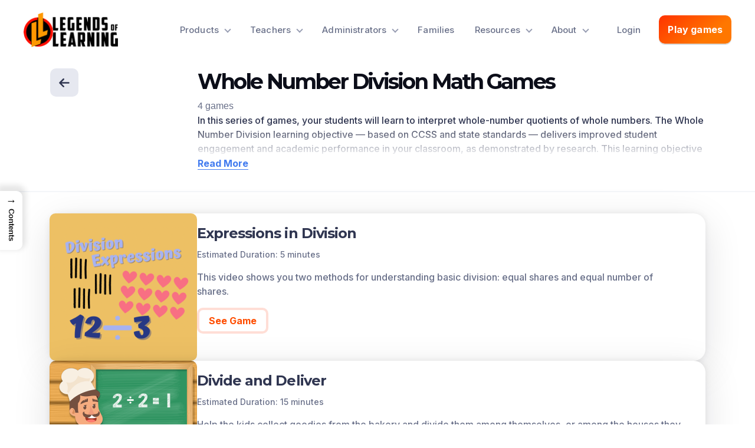

--- FILE ---
content_type: text/html; charset=UTF-8
request_url: https://www.legendsoflearning.com/learning-objectives/whole-number-division-math-games/
body_size: 34053
content:
<!doctype html>
<html lang="en">
  <head>
    <meta charset="utf-8"><script type="text/javascript">(window.NREUM||(NREUM={})).init={ajax:{deny_list:["bam.nr-data.net"]},feature_flags:["soft_nav"]};(window.NREUM||(NREUM={})).loader_config={licenseKey:"38cc3e4bb0",applicationID:"37572290",browserID:"40289094"};;/*! For license information please see nr-loader-rum-1.308.0.min.js.LICENSE.txt */
(()=>{var e,t,r={163:(e,t,r)=>{"use strict";r.d(t,{j:()=>E});var n=r(384),i=r(1741);var a=r(2555);r(860).K7.genericEvents;const s="experimental.resources",o="register",c=e=>{if(!e||"string"!=typeof e)return!1;try{document.createDocumentFragment().querySelector(e)}catch{return!1}return!0};var d=r(2614),u=r(944),l=r(8122);const f="[data-nr-mask]",g=e=>(0,l.a)(e,(()=>{const e={feature_flags:[],experimental:{allow_registered_children:!1,resources:!1},mask_selector:"*",block_selector:"[data-nr-block]",mask_input_options:{color:!1,date:!1,"datetime-local":!1,email:!1,month:!1,number:!1,range:!1,search:!1,tel:!1,text:!1,time:!1,url:!1,week:!1,textarea:!1,select:!1,password:!0}};return{ajax:{deny_list:void 0,block_internal:!0,enabled:!0,autoStart:!0},api:{get allow_registered_children(){return e.feature_flags.includes(o)||e.experimental.allow_registered_children},set allow_registered_children(t){e.experimental.allow_registered_children=t},duplicate_registered_data:!1},browser_consent_mode:{enabled:!1},distributed_tracing:{enabled:void 0,exclude_newrelic_header:void 0,cors_use_newrelic_header:void 0,cors_use_tracecontext_headers:void 0,allowed_origins:void 0},get feature_flags(){return e.feature_flags},set feature_flags(t){e.feature_flags=t},generic_events:{enabled:!0,autoStart:!0},harvest:{interval:30},jserrors:{enabled:!0,autoStart:!0},logging:{enabled:!0,autoStart:!0},metrics:{enabled:!0,autoStart:!0},obfuscate:void 0,page_action:{enabled:!0},page_view_event:{enabled:!0,autoStart:!0},page_view_timing:{enabled:!0,autoStart:!0},performance:{capture_marks:!1,capture_measures:!1,capture_detail:!0,resources:{get enabled(){return e.feature_flags.includes(s)||e.experimental.resources},set enabled(t){e.experimental.resources=t},asset_types:[],first_party_domains:[],ignore_newrelic:!0}},privacy:{cookies_enabled:!0},proxy:{assets:void 0,beacon:void 0},session:{expiresMs:d.wk,inactiveMs:d.BB},session_replay:{autoStart:!0,enabled:!1,preload:!1,sampling_rate:10,error_sampling_rate:100,collect_fonts:!1,inline_images:!1,fix_stylesheets:!0,mask_all_inputs:!0,get mask_text_selector(){return e.mask_selector},set mask_text_selector(t){c(t)?e.mask_selector="".concat(t,",").concat(f):""===t||null===t?e.mask_selector=f:(0,u.R)(5,t)},get block_class(){return"nr-block"},get ignore_class(){return"nr-ignore"},get mask_text_class(){return"nr-mask"},get block_selector(){return e.block_selector},set block_selector(t){c(t)?e.block_selector+=",".concat(t):""!==t&&(0,u.R)(6,t)},get mask_input_options(){return e.mask_input_options},set mask_input_options(t){t&&"object"==typeof t?e.mask_input_options={...t,password:!0}:(0,u.R)(7,t)}},session_trace:{enabled:!0,autoStart:!0},soft_navigations:{enabled:!0,autoStart:!0},spa:{enabled:!0,autoStart:!0},ssl:void 0,user_actions:{enabled:!0,elementAttributes:["id","className","tagName","type"]}}})());var p=r(6154),m=r(9324);let h=0;const v={buildEnv:m.F3,distMethod:m.Xs,version:m.xv,originTime:p.WN},b={consented:!1},y={appMetadata:{},get consented(){return this.session?.state?.consent||b.consented},set consented(e){b.consented=e},customTransaction:void 0,denyList:void 0,disabled:!1,harvester:void 0,isolatedBacklog:!1,isRecording:!1,loaderType:void 0,maxBytes:3e4,obfuscator:void 0,onerror:void 0,ptid:void 0,releaseIds:{},session:void 0,timeKeeper:void 0,registeredEntities:[],jsAttributesMetadata:{bytes:0},get harvestCount(){return++h}},_=e=>{const t=(0,l.a)(e,y),r=Object.keys(v).reduce((e,t)=>(e[t]={value:v[t],writable:!1,configurable:!0,enumerable:!0},e),{});return Object.defineProperties(t,r)};var w=r(5701);const x=e=>{const t=e.startsWith("http");e+="/",r.p=t?e:"https://"+e};var R=r(7836),k=r(3241);const A={accountID:void 0,trustKey:void 0,agentID:void 0,licenseKey:void 0,applicationID:void 0,xpid:void 0},S=e=>(0,l.a)(e,A),T=new Set;function E(e,t={},r,s){let{init:o,info:c,loader_config:d,runtime:u={},exposed:l=!0}=t;if(!c){const e=(0,n.pV)();o=e.init,c=e.info,d=e.loader_config}e.init=g(o||{}),e.loader_config=S(d||{}),c.jsAttributes??={},p.bv&&(c.jsAttributes.isWorker=!0),e.info=(0,a.D)(c);const f=e.init,m=[c.beacon,c.errorBeacon];T.has(e.agentIdentifier)||(f.proxy.assets&&(x(f.proxy.assets),m.push(f.proxy.assets)),f.proxy.beacon&&m.push(f.proxy.beacon),e.beacons=[...m],function(e){const t=(0,n.pV)();Object.getOwnPropertyNames(i.W.prototype).forEach(r=>{const n=i.W.prototype[r];if("function"!=typeof n||"constructor"===n)return;let a=t[r];e[r]&&!1!==e.exposed&&"micro-agent"!==e.runtime?.loaderType&&(t[r]=(...t)=>{const n=e[r](...t);return a?a(...t):n})})}(e),(0,n.US)("activatedFeatures",w.B)),u.denyList=[...f.ajax.deny_list||[],...f.ajax.block_internal?m:[]],u.ptid=e.agentIdentifier,u.loaderType=r,e.runtime=_(u),T.has(e.agentIdentifier)||(e.ee=R.ee.get(e.agentIdentifier),e.exposed=l,(0,k.W)({agentIdentifier:e.agentIdentifier,drained:!!w.B?.[e.agentIdentifier],type:"lifecycle",name:"initialize",feature:void 0,data:e.config})),T.add(e.agentIdentifier)}},384:(e,t,r)=>{"use strict";r.d(t,{NT:()=>s,US:()=>u,Zm:()=>o,bQ:()=>d,dV:()=>c,pV:()=>l});var n=r(6154),i=r(1863),a=r(1910);const s={beacon:"bam.nr-data.net",errorBeacon:"bam.nr-data.net"};function o(){return n.gm.NREUM||(n.gm.NREUM={}),void 0===n.gm.newrelic&&(n.gm.newrelic=n.gm.NREUM),n.gm.NREUM}function c(){let e=o();return e.o||(e.o={ST:n.gm.setTimeout,SI:n.gm.setImmediate||n.gm.setInterval,CT:n.gm.clearTimeout,XHR:n.gm.XMLHttpRequest,REQ:n.gm.Request,EV:n.gm.Event,PR:n.gm.Promise,MO:n.gm.MutationObserver,FETCH:n.gm.fetch,WS:n.gm.WebSocket},(0,a.i)(...Object.values(e.o))),e}function d(e,t){let r=o();r.initializedAgents??={},t.initializedAt={ms:(0,i.t)(),date:new Date},r.initializedAgents[e]=t}function u(e,t){o()[e]=t}function l(){return function(){let e=o();const t=e.info||{};e.info={beacon:s.beacon,errorBeacon:s.errorBeacon,...t}}(),function(){let e=o();const t=e.init||{};e.init={...t}}(),c(),function(){let e=o();const t=e.loader_config||{};e.loader_config={...t}}(),o()}},782:(e,t,r)=>{"use strict";r.d(t,{T:()=>n});const n=r(860).K7.pageViewTiming},860:(e,t,r)=>{"use strict";r.d(t,{$J:()=>u,K7:()=>c,P3:()=>d,XX:()=>i,Yy:()=>o,df:()=>a,qY:()=>n,v4:()=>s});const n="events",i="jserrors",a="browser/blobs",s="rum",o="browser/logs",c={ajax:"ajax",genericEvents:"generic_events",jserrors:i,logging:"logging",metrics:"metrics",pageAction:"page_action",pageViewEvent:"page_view_event",pageViewTiming:"page_view_timing",sessionReplay:"session_replay",sessionTrace:"session_trace",softNav:"soft_navigations",spa:"spa"},d={[c.pageViewEvent]:1,[c.pageViewTiming]:2,[c.metrics]:3,[c.jserrors]:4,[c.spa]:5,[c.ajax]:6,[c.sessionTrace]:7,[c.softNav]:8,[c.sessionReplay]:9,[c.logging]:10,[c.genericEvents]:11},u={[c.pageViewEvent]:s,[c.pageViewTiming]:n,[c.ajax]:n,[c.spa]:n,[c.softNav]:n,[c.metrics]:i,[c.jserrors]:i,[c.sessionTrace]:a,[c.sessionReplay]:a,[c.logging]:o,[c.genericEvents]:"ins"}},944:(e,t,r)=>{"use strict";r.d(t,{R:()=>i});var n=r(3241);function i(e,t){"function"==typeof console.debug&&(console.debug("New Relic Warning: https://github.com/newrelic/newrelic-browser-agent/blob/main/docs/warning-codes.md#".concat(e),t),(0,n.W)({agentIdentifier:null,drained:null,type:"data",name:"warn",feature:"warn",data:{code:e,secondary:t}}))}},1687:(e,t,r)=>{"use strict";r.d(t,{Ak:()=>d,Ze:()=>f,x3:()=>u});var n=r(3241),i=r(7836),a=r(3606),s=r(860),o=r(2646);const c={};function d(e,t){const r={staged:!1,priority:s.P3[t]||0};l(e),c[e].get(t)||c[e].set(t,r)}function u(e,t){e&&c[e]&&(c[e].get(t)&&c[e].delete(t),p(e,t,!1),c[e].size&&g(e))}function l(e){if(!e)throw new Error("agentIdentifier required");c[e]||(c[e]=new Map)}function f(e="",t="feature",r=!1){if(l(e),!e||!c[e].get(t)||r)return p(e,t);c[e].get(t).staged=!0,g(e)}function g(e){const t=Array.from(c[e]);t.every(([e,t])=>t.staged)&&(t.sort((e,t)=>e[1].priority-t[1].priority),t.forEach(([t])=>{c[e].delete(t),p(e,t)}))}function p(e,t,r=!0){const s=e?i.ee.get(e):i.ee,c=a.i.handlers;if(!s.aborted&&s.backlog&&c){if((0,n.W)({agentIdentifier:e,type:"lifecycle",name:"drain",feature:t}),r){const e=s.backlog[t],r=c[t];if(r){for(let t=0;e&&t<e.length;++t)m(e[t],r);Object.entries(r).forEach(([e,t])=>{Object.values(t||{}).forEach(t=>{t[0]?.on&&t[0]?.context()instanceof o.y&&t[0].on(e,t[1])})})}}s.isolatedBacklog||delete c[t],s.backlog[t]=null,s.emit("drain-"+t,[])}}function m(e,t){var r=e[1];Object.values(t[r]||{}).forEach(t=>{var r=e[0];if(t[0]===r){var n=t[1],i=e[3],a=e[2];n.apply(i,a)}})}},1738:(e,t,r)=>{"use strict";r.d(t,{U:()=>g,Y:()=>f});var n=r(3241),i=r(9908),a=r(1863),s=r(944),o=r(5701),c=r(3969),d=r(8362),u=r(860),l=r(4261);function f(e,t,r,a){const f=a||r;!f||f[e]&&f[e]!==d.d.prototype[e]||(f[e]=function(){(0,i.p)(c.xV,["API/"+e+"/called"],void 0,u.K7.metrics,r.ee),(0,n.W)({agentIdentifier:r.agentIdentifier,drained:!!o.B?.[r.agentIdentifier],type:"data",name:"api",feature:l.Pl+e,data:{}});try{return t.apply(this,arguments)}catch(e){(0,s.R)(23,e)}})}function g(e,t,r,n,s){const o=e.info;null===r?delete o.jsAttributes[t]:o.jsAttributes[t]=r,(s||null===r)&&(0,i.p)(l.Pl+n,[(0,a.t)(),t,r],void 0,"session",e.ee)}},1741:(e,t,r)=>{"use strict";r.d(t,{W:()=>a});var n=r(944),i=r(4261);class a{#e(e,...t){if(this[e]!==a.prototype[e])return this[e](...t);(0,n.R)(35,e)}addPageAction(e,t){return this.#e(i.hG,e,t)}register(e){return this.#e(i.eY,e)}recordCustomEvent(e,t){return this.#e(i.fF,e,t)}setPageViewName(e,t){return this.#e(i.Fw,e,t)}setCustomAttribute(e,t,r){return this.#e(i.cD,e,t,r)}noticeError(e,t){return this.#e(i.o5,e,t)}setUserId(e,t=!1){return this.#e(i.Dl,e,t)}setApplicationVersion(e){return this.#e(i.nb,e)}setErrorHandler(e){return this.#e(i.bt,e)}addRelease(e,t){return this.#e(i.k6,e,t)}log(e,t){return this.#e(i.$9,e,t)}start(){return this.#e(i.d3)}finished(e){return this.#e(i.BL,e)}recordReplay(){return this.#e(i.CH)}pauseReplay(){return this.#e(i.Tb)}addToTrace(e){return this.#e(i.U2,e)}setCurrentRouteName(e){return this.#e(i.PA,e)}interaction(e){return this.#e(i.dT,e)}wrapLogger(e,t,r){return this.#e(i.Wb,e,t,r)}measure(e,t){return this.#e(i.V1,e,t)}consent(e){return this.#e(i.Pv,e)}}},1863:(e,t,r)=>{"use strict";function n(){return Math.floor(performance.now())}r.d(t,{t:()=>n})},1910:(e,t,r)=>{"use strict";r.d(t,{i:()=>a});var n=r(944);const i=new Map;function a(...e){return e.every(e=>{if(i.has(e))return i.get(e);const t="function"==typeof e?e.toString():"",r=t.includes("[native code]"),a=t.includes("nrWrapper");return r||a||(0,n.R)(64,e?.name||t),i.set(e,r),r})}},2555:(e,t,r)=>{"use strict";r.d(t,{D:()=>o,f:()=>s});var n=r(384),i=r(8122);const a={beacon:n.NT.beacon,errorBeacon:n.NT.errorBeacon,licenseKey:void 0,applicationID:void 0,sa:void 0,queueTime:void 0,applicationTime:void 0,ttGuid:void 0,user:void 0,account:void 0,product:void 0,extra:void 0,jsAttributes:{},userAttributes:void 0,atts:void 0,transactionName:void 0,tNamePlain:void 0};function s(e){try{return!!e.licenseKey&&!!e.errorBeacon&&!!e.applicationID}catch(e){return!1}}const o=e=>(0,i.a)(e,a)},2614:(e,t,r)=>{"use strict";r.d(t,{BB:()=>s,H3:()=>n,g:()=>d,iL:()=>c,tS:()=>o,uh:()=>i,wk:()=>a});const n="NRBA",i="SESSION",a=144e5,s=18e5,o={STARTED:"session-started",PAUSE:"session-pause",RESET:"session-reset",RESUME:"session-resume",UPDATE:"session-update"},c={SAME_TAB:"same-tab",CROSS_TAB:"cross-tab"},d={OFF:0,FULL:1,ERROR:2}},2646:(e,t,r)=>{"use strict";r.d(t,{y:()=>n});class n{constructor(e){this.contextId=e}}},2843:(e,t,r)=>{"use strict";r.d(t,{G:()=>a,u:()=>i});var n=r(3878);function i(e,t=!1,r,i){(0,n.DD)("visibilitychange",function(){if(t)return void("hidden"===document.visibilityState&&e());e(document.visibilityState)},r,i)}function a(e,t,r){(0,n.sp)("pagehide",e,t,r)}},3241:(e,t,r)=>{"use strict";r.d(t,{W:()=>a});var n=r(6154);const i="newrelic";function a(e={}){try{n.gm.dispatchEvent(new CustomEvent(i,{detail:e}))}catch(e){}}},3606:(e,t,r)=>{"use strict";r.d(t,{i:()=>a});var n=r(9908);a.on=s;var i=a.handlers={};function a(e,t,r,a){s(a||n.d,i,e,t,r)}function s(e,t,r,i,a){a||(a="feature"),e||(e=n.d);var s=t[a]=t[a]||{};(s[r]=s[r]||[]).push([e,i])}},3878:(e,t,r)=>{"use strict";function n(e,t){return{capture:e,passive:!1,signal:t}}function i(e,t,r=!1,i){window.addEventListener(e,t,n(r,i))}function a(e,t,r=!1,i){document.addEventListener(e,t,n(r,i))}r.d(t,{DD:()=>a,jT:()=>n,sp:()=>i})},3969:(e,t,r)=>{"use strict";r.d(t,{TZ:()=>n,XG:()=>o,rs:()=>i,xV:()=>s,z_:()=>a});const n=r(860).K7.metrics,i="sm",a="cm",s="storeSupportabilityMetrics",o="storeEventMetrics"},4234:(e,t,r)=>{"use strict";r.d(t,{W:()=>a});var n=r(7836),i=r(1687);class a{constructor(e,t){this.agentIdentifier=e,this.ee=n.ee.get(e),this.featureName=t,this.blocked=!1}deregisterDrain(){(0,i.x3)(this.agentIdentifier,this.featureName)}}},4261:(e,t,r)=>{"use strict";r.d(t,{$9:()=>d,BL:()=>o,CH:()=>g,Dl:()=>_,Fw:()=>y,PA:()=>h,Pl:()=>n,Pv:()=>k,Tb:()=>l,U2:()=>a,V1:()=>R,Wb:()=>x,bt:()=>b,cD:()=>v,d3:()=>w,dT:()=>c,eY:()=>p,fF:()=>f,hG:()=>i,k6:()=>s,nb:()=>m,o5:()=>u});const n="api-",i="addPageAction",a="addToTrace",s="addRelease",o="finished",c="interaction",d="log",u="noticeError",l="pauseReplay",f="recordCustomEvent",g="recordReplay",p="register",m="setApplicationVersion",h="setCurrentRouteName",v="setCustomAttribute",b="setErrorHandler",y="setPageViewName",_="setUserId",w="start",x="wrapLogger",R="measure",k="consent"},5289:(e,t,r)=>{"use strict";r.d(t,{GG:()=>s,Qr:()=>c,sB:()=>o});var n=r(3878),i=r(6389);function a(){return"undefined"==typeof document||"complete"===document.readyState}function s(e,t){if(a())return e();const r=(0,i.J)(e),s=setInterval(()=>{a()&&(clearInterval(s),r())},500);(0,n.sp)("load",r,t)}function o(e){if(a())return e();(0,n.DD)("DOMContentLoaded",e)}function c(e){if(a())return e();(0,n.sp)("popstate",e)}},5607:(e,t,r)=>{"use strict";r.d(t,{W:()=>n});const n=(0,r(9566).bz)()},5701:(e,t,r)=>{"use strict";r.d(t,{B:()=>a,t:()=>s});var n=r(3241);const i=new Set,a={};function s(e,t){const r=t.agentIdentifier;a[r]??={},e&&"object"==typeof e&&(i.has(r)||(t.ee.emit("rumresp",[e]),a[r]=e,i.add(r),(0,n.W)({agentIdentifier:r,loaded:!0,drained:!0,type:"lifecycle",name:"load",feature:void 0,data:e})))}},6154:(e,t,r)=>{"use strict";r.d(t,{OF:()=>c,RI:()=>i,WN:()=>u,bv:()=>a,eN:()=>l,gm:()=>s,mw:()=>o,sb:()=>d});var n=r(1863);const i="undefined"!=typeof window&&!!window.document,a="undefined"!=typeof WorkerGlobalScope&&("undefined"!=typeof self&&self instanceof WorkerGlobalScope&&self.navigator instanceof WorkerNavigator||"undefined"!=typeof globalThis&&globalThis instanceof WorkerGlobalScope&&globalThis.navigator instanceof WorkerNavigator),s=i?window:"undefined"!=typeof WorkerGlobalScope&&("undefined"!=typeof self&&self instanceof WorkerGlobalScope&&self||"undefined"!=typeof globalThis&&globalThis instanceof WorkerGlobalScope&&globalThis),o=Boolean("hidden"===s?.document?.visibilityState),c=/iPad|iPhone|iPod/.test(s.navigator?.userAgent),d=c&&"undefined"==typeof SharedWorker,u=((()=>{const e=s.navigator?.userAgent?.match(/Firefox[/\s](\d+\.\d+)/);Array.isArray(e)&&e.length>=2&&e[1]})(),Date.now()-(0,n.t)()),l=()=>"undefined"!=typeof PerformanceNavigationTiming&&s?.performance?.getEntriesByType("navigation")?.[0]?.responseStart},6389:(e,t,r)=>{"use strict";function n(e,t=500,r={}){const n=r?.leading||!1;let i;return(...r)=>{n&&void 0===i&&(e.apply(this,r),i=setTimeout(()=>{i=clearTimeout(i)},t)),n||(clearTimeout(i),i=setTimeout(()=>{e.apply(this,r)},t))}}function i(e){let t=!1;return(...r)=>{t||(t=!0,e.apply(this,r))}}r.d(t,{J:()=>i,s:()=>n})},6630:(e,t,r)=>{"use strict";r.d(t,{T:()=>n});const n=r(860).K7.pageViewEvent},7699:(e,t,r)=>{"use strict";r.d(t,{It:()=>a,KC:()=>o,No:()=>i,qh:()=>s});var n=r(860);const i=16e3,a=1e6,s="SESSION_ERROR",o={[n.K7.logging]:!0,[n.K7.genericEvents]:!1,[n.K7.jserrors]:!1,[n.K7.ajax]:!1}},7836:(e,t,r)=>{"use strict";r.d(t,{P:()=>o,ee:()=>c});var n=r(384),i=r(8990),a=r(2646),s=r(5607);const o="nr@context:".concat(s.W),c=function e(t,r){var n={},s={},u={},l=!1;try{l=16===r.length&&d.initializedAgents?.[r]?.runtime.isolatedBacklog}catch(e){}var f={on:p,addEventListener:p,removeEventListener:function(e,t){var r=n[e];if(!r)return;for(var i=0;i<r.length;i++)r[i]===t&&r.splice(i,1)},emit:function(e,r,n,i,a){!1!==a&&(a=!0);if(c.aborted&&!i)return;t&&a&&t.emit(e,r,n);var o=g(n);m(e).forEach(e=>{e.apply(o,r)});var d=v()[s[e]];d&&d.push([f,e,r,o]);return o},get:h,listeners:m,context:g,buffer:function(e,t){const r=v();if(t=t||"feature",f.aborted)return;Object.entries(e||{}).forEach(([e,n])=>{s[n]=t,t in r||(r[t]=[])})},abort:function(){f._aborted=!0,Object.keys(f.backlog).forEach(e=>{delete f.backlog[e]})},isBuffering:function(e){return!!v()[s[e]]},debugId:r,backlog:l?{}:t&&"object"==typeof t.backlog?t.backlog:{},isolatedBacklog:l};return Object.defineProperty(f,"aborted",{get:()=>{let e=f._aborted||!1;return e||(t&&(e=t.aborted),e)}}),f;function g(e){return e&&e instanceof a.y?e:e?(0,i.I)(e,o,()=>new a.y(o)):new a.y(o)}function p(e,t){n[e]=m(e).concat(t)}function m(e){return n[e]||[]}function h(t){return u[t]=u[t]||e(f,t)}function v(){return f.backlog}}(void 0,"globalEE"),d=(0,n.Zm)();d.ee||(d.ee=c)},8122:(e,t,r)=>{"use strict";r.d(t,{a:()=>i});var n=r(944);function i(e,t){try{if(!e||"object"!=typeof e)return(0,n.R)(3);if(!t||"object"!=typeof t)return(0,n.R)(4);const r=Object.create(Object.getPrototypeOf(t),Object.getOwnPropertyDescriptors(t)),a=0===Object.keys(r).length?e:r;for(let s in a)if(void 0!==e[s])try{if(null===e[s]){r[s]=null;continue}Array.isArray(e[s])&&Array.isArray(t[s])?r[s]=Array.from(new Set([...e[s],...t[s]])):"object"==typeof e[s]&&"object"==typeof t[s]?r[s]=i(e[s],t[s]):r[s]=e[s]}catch(e){r[s]||(0,n.R)(1,e)}return r}catch(e){(0,n.R)(2,e)}}},8362:(e,t,r)=>{"use strict";r.d(t,{d:()=>a});var n=r(9566),i=r(1741);class a extends i.W{agentIdentifier=(0,n.LA)(16)}},8374:(e,t,r)=>{r.nc=(()=>{try{return document?.currentScript?.nonce}catch(e){}return""})()},8990:(e,t,r)=>{"use strict";r.d(t,{I:()=>i});var n=Object.prototype.hasOwnProperty;function i(e,t,r){if(n.call(e,t))return e[t];var i=r();if(Object.defineProperty&&Object.keys)try{return Object.defineProperty(e,t,{value:i,writable:!0,enumerable:!1}),i}catch(e){}return e[t]=i,i}},9324:(e,t,r)=>{"use strict";r.d(t,{F3:()=>i,Xs:()=>a,xv:()=>n});const n="1.308.0",i="PROD",a="CDN"},9566:(e,t,r)=>{"use strict";r.d(t,{LA:()=>o,bz:()=>s});var n=r(6154);const i="xxxxxxxx-xxxx-4xxx-yxxx-xxxxxxxxxxxx";function a(e,t){return e?15&e[t]:16*Math.random()|0}function s(){const e=n.gm?.crypto||n.gm?.msCrypto;let t,r=0;return e&&e.getRandomValues&&(t=e.getRandomValues(new Uint8Array(30))),i.split("").map(e=>"x"===e?a(t,r++).toString(16):"y"===e?(3&a()|8).toString(16):e).join("")}function o(e){const t=n.gm?.crypto||n.gm?.msCrypto;let r,i=0;t&&t.getRandomValues&&(r=t.getRandomValues(new Uint8Array(e)));const s=[];for(var o=0;o<e;o++)s.push(a(r,i++).toString(16));return s.join("")}},9908:(e,t,r)=>{"use strict";r.d(t,{d:()=>n,p:()=>i});var n=r(7836).ee.get("handle");function i(e,t,r,i,a){a?(a.buffer([e],i),a.emit(e,t,r)):(n.buffer([e],i),n.emit(e,t,r))}}},n={};function i(e){var t=n[e];if(void 0!==t)return t.exports;var a=n[e]={exports:{}};return r[e](a,a.exports,i),a.exports}i.m=r,i.d=(e,t)=>{for(var r in t)i.o(t,r)&&!i.o(e,r)&&Object.defineProperty(e,r,{enumerable:!0,get:t[r]})},i.f={},i.e=e=>Promise.all(Object.keys(i.f).reduce((t,r)=>(i.f[r](e,t),t),[])),i.u=e=>"nr-rum-1.308.0.min.js",i.o=(e,t)=>Object.prototype.hasOwnProperty.call(e,t),e={},t="NRBA-1.308.0.PROD:",i.l=(r,n,a,s)=>{if(e[r])e[r].push(n);else{var o,c;if(void 0!==a)for(var d=document.getElementsByTagName("script"),u=0;u<d.length;u++){var l=d[u];if(l.getAttribute("src")==r||l.getAttribute("data-webpack")==t+a){o=l;break}}if(!o){c=!0;var f={296:"sha512-+MIMDsOcckGXa1EdWHqFNv7P+JUkd5kQwCBr3KE6uCvnsBNUrdSt4a/3/L4j4TxtnaMNjHpza2/erNQbpacJQA=="};(o=document.createElement("script")).charset="utf-8",i.nc&&o.setAttribute("nonce",i.nc),o.setAttribute("data-webpack",t+a),o.src=r,0!==o.src.indexOf(window.location.origin+"/")&&(o.crossOrigin="anonymous"),f[s]&&(o.integrity=f[s])}e[r]=[n];var g=(t,n)=>{o.onerror=o.onload=null,clearTimeout(p);var i=e[r];if(delete e[r],o.parentNode&&o.parentNode.removeChild(o),i&&i.forEach(e=>e(n)),t)return t(n)},p=setTimeout(g.bind(null,void 0,{type:"timeout",target:o}),12e4);o.onerror=g.bind(null,o.onerror),o.onload=g.bind(null,o.onload),c&&document.head.appendChild(o)}},i.r=e=>{"undefined"!=typeof Symbol&&Symbol.toStringTag&&Object.defineProperty(e,Symbol.toStringTag,{value:"Module"}),Object.defineProperty(e,"__esModule",{value:!0})},i.p="https://js-agent.newrelic.com/",(()=>{var e={374:0,840:0};i.f.j=(t,r)=>{var n=i.o(e,t)?e[t]:void 0;if(0!==n)if(n)r.push(n[2]);else{var a=new Promise((r,i)=>n=e[t]=[r,i]);r.push(n[2]=a);var s=i.p+i.u(t),o=new Error;i.l(s,r=>{if(i.o(e,t)&&(0!==(n=e[t])&&(e[t]=void 0),n)){var a=r&&("load"===r.type?"missing":r.type),s=r&&r.target&&r.target.src;o.message="Loading chunk "+t+" failed: ("+a+": "+s+")",o.name="ChunkLoadError",o.type=a,o.request=s,n[1](o)}},"chunk-"+t,t)}};var t=(t,r)=>{var n,a,[s,o,c]=r,d=0;if(s.some(t=>0!==e[t])){for(n in o)i.o(o,n)&&(i.m[n]=o[n]);if(c)c(i)}for(t&&t(r);d<s.length;d++)a=s[d],i.o(e,a)&&e[a]&&e[a][0](),e[a]=0},r=self["webpackChunk:NRBA-1.308.0.PROD"]=self["webpackChunk:NRBA-1.308.0.PROD"]||[];r.forEach(t.bind(null,0)),r.push=t.bind(null,r.push.bind(r))})(),(()=>{"use strict";i(8374);var e=i(8362),t=i(860);const r=Object.values(t.K7);var n=i(163);var a=i(9908),s=i(1863),o=i(4261),c=i(1738);var d=i(1687),u=i(4234),l=i(5289),f=i(6154),g=i(944),p=i(384);const m=e=>f.RI&&!0===e?.privacy.cookies_enabled;function h(e){return!!(0,p.dV)().o.MO&&m(e)&&!0===e?.session_trace.enabled}var v=i(6389),b=i(7699);class y extends u.W{constructor(e,t){super(e.agentIdentifier,t),this.agentRef=e,this.abortHandler=void 0,this.featAggregate=void 0,this.loadedSuccessfully=void 0,this.onAggregateImported=new Promise(e=>{this.loadedSuccessfully=e}),this.deferred=Promise.resolve(),!1===e.init[this.featureName].autoStart?this.deferred=new Promise((t,r)=>{this.ee.on("manual-start-all",(0,v.J)(()=>{(0,d.Ak)(e.agentIdentifier,this.featureName),t()}))}):(0,d.Ak)(e.agentIdentifier,t)}importAggregator(e,t,r={}){if(this.featAggregate)return;const n=async()=>{let n;await this.deferred;try{if(m(e.init)){const{setupAgentSession:t}=await i.e(296).then(i.bind(i,3305));n=t(e)}}catch(e){(0,g.R)(20,e),this.ee.emit("internal-error",[e]),(0,a.p)(b.qh,[e],void 0,this.featureName,this.ee)}try{if(!this.#t(this.featureName,n,e.init))return(0,d.Ze)(this.agentIdentifier,this.featureName),void this.loadedSuccessfully(!1);const{Aggregate:i}=await t();this.featAggregate=new i(e,r),e.runtime.harvester.initializedAggregates.push(this.featAggregate),this.loadedSuccessfully(!0)}catch(e){(0,g.R)(34,e),this.abortHandler?.(),(0,d.Ze)(this.agentIdentifier,this.featureName,!0),this.loadedSuccessfully(!1),this.ee&&this.ee.abort()}};f.RI?(0,l.GG)(()=>n(),!0):n()}#t(e,r,n){if(this.blocked)return!1;switch(e){case t.K7.sessionReplay:return h(n)&&!!r;case t.K7.sessionTrace:return!!r;default:return!0}}}var _=i(6630),w=i(2614),x=i(3241);class R extends y{static featureName=_.T;constructor(e){var t;super(e,_.T),this.setupInspectionEvents(e.agentIdentifier),t=e,(0,c.Y)(o.Fw,function(e,r){"string"==typeof e&&("/"!==e.charAt(0)&&(e="/"+e),t.runtime.customTransaction=(r||"http://custom.transaction")+e,(0,a.p)(o.Pl+o.Fw,[(0,s.t)()],void 0,void 0,t.ee))},t),this.importAggregator(e,()=>i.e(296).then(i.bind(i,3943)))}setupInspectionEvents(e){const t=(t,r)=>{t&&(0,x.W)({agentIdentifier:e,timeStamp:t.timeStamp,loaded:"complete"===t.target.readyState,type:"window",name:r,data:t.target.location+""})};(0,l.sB)(e=>{t(e,"DOMContentLoaded")}),(0,l.GG)(e=>{t(e,"load")}),(0,l.Qr)(e=>{t(e,"navigate")}),this.ee.on(w.tS.UPDATE,(t,r)=>{(0,x.W)({agentIdentifier:e,type:"lifecycle",name:"session",data:r})})}}class k extends e.d{constructor(e){var t;(super(),f.gm)?(this.features={},(0,p.bQ)(this.agentIdentifier,this),this.desiredFeatures=new Set(e.features||[]),this.desiredFeatures.add(R),(0,n.j)(this,e,e.loaderType||"agent"),t=this,(0,c.Y)(o.cD,function(e,r,n=!1){if("string"==typeof e){if(["string","number","boolean"].includes(typeof r)||null===r)return(0,c.U)(t,e,r,o.cD,n);(0,g.R)(40,typeof r)}else(0,g.R)(39,typeof e)},t),function(e){(0,c.Y)(o.Dl,function(t,r=!1){if("string"!=typeof t&&null!==t)return void(0,g.R)(41,typeof t);const n=e.info.jsAttributes["enduser.id"];r&&null!=n&&n!==t?(0,a.p)(o.Pl+"setUserIdAndResetSession",[t],void 0,"session",e.ee):(0,c.U)(e,"enduser.id",t,o.Dl,!0)},e)}(this),function(e){(0,c.Y)(o.nb,function(t){if("string"==typeof t||null===t)return(0,c.U)(e,"application.version",t,o.nb,!1);(0,g.R)(42,typeof t)},e)}(this),function(e){(0,c.Y)(o.d3,function(){e.ee.emit("manual-start-all")},e)}(this),function(e){(0,c.Y)(o.Pv,function(t=!0){if("boolean"==typeof t){if((0,a.p)(o.Pl+o.Pv,[t],void 0,"session",e.ee),e.runtime.consented=t,t){const t=e.features.page_view_event;t.onAggregateImported.then(e=>{const r=t.featAggregate;e&&!r.sentRum&&r.sendRum()})}}else(0,g.R)(65,typeof t)},e)}(this),this.run()):(0,g.R)(21)}get config(){return{info:this.info,init:this.init,loader_config:this.loader_config,runtime:this.runtime}}get api(){return this}run(){try{const e=function(e){const t={};return r.forEach(r=>{t[r]=!!e[r]?.enabled}),t}(this.init),n=[...this.desiredFeatures];n.sort((e,r)=>t.P3[e.featureName]-t.P3[r.featureName]),n.forEach(r=>{if(!e[r.featureName]&&r.featureName!==t.K7.pageViewEvent)return;if(r.featureName===t.K7.spa)return void(0,g.R)(67);const n=function(e){switch(e){case t.K7.ajax:return[t.K7.jserrors];case t.K7.sessionTrace:return[t.K7.ajax,t.K7.pageViewEvent];case t.K7.sessionReplay:return[t.K7.sessionTrace];case t.K7.pageViewTiming:return[t.K7.pageViewEvent];default:return[]}}(r.featureName).filter(e=>!(e in this.features));n.length>0&&(0,g.R)(36,{targetFeature:r.featureName,missingDependencies:n}),this.features[r.featureName]=new r(this)})}catch(e){(0,g.R)(22,e);for(const e in this.features)this.features[e].abortHandler?.();const t=(0,p.Zm)();delete t.initializedAgents[this.agentIdentifier]?.features,delete this.sharedAggregator;return t.ee.get(this.agentIdentifier).abort(),!1}}}var A=i(2843),S=i(782);class T extends y{static featureName=S.T;constructor(e){super(e,S.T),f.RI&&((0,A.u)(()=>(0,a.p)("docHidden",[(0,s.t)()],void 0,S.T,this.ee),!0),(0,A.G)(()=>(0,a.p)("winPagehide",[(0,s.t)()],void 0,S.T,this.ee)),this.importAggregator(e,()=>i.e(296).then(i.bind(i,2117))))}}var E=i(3969);class I extends y{static featureName=E.TZ;constructor(e){super(e,E.TZ),f.RI&&document.addEventListener("securitypolicyviolation",e=>{(0,a.p)(E.xV,["Generic/CSPViolation/Detected"],void 0,this.featureName,this.ee)}),this.importAggregator(e,()=>i.e(296).then(i.bind(i,9623)))}}new k({features:[R,T,I],loaderType:"lite"})})()})();</script>
<script type="text/javascript">
/* <![CDATA[ */
 if(!gform){document.addEventListener("gform_main_scripts_loaded",function(){gform.scriptsLoaded=!0}),window.addEventListener("DOMContentLoaded",function(){gform.domLoaded=!0});var gform={domLoaded:!1,scriptsLoaded:!1,initializeOnLoaded:function(o){gform.domLoaded&&gform.scriptsLoaded?o():!gform.domLoaded&&gform.scriptsLoaded?window.addEventListener("DOMContentLoaded",o):document.addEventListener("gform_main_scripts_loaded",o)},hooks:{action:{},filter:{}},addAction:function(o,n,r,t){gform.addHook("action",o,n,r,t)},addFilter:function(o,n,r,t){gform.addHook("filter",o,n,r,t)},doAction:function(o){gform.doHook("action",o,arguments)},applyFilters:function(o){return gform.doHook("filter",o,arguments)},removeAction:function(o,n){gform.removeHook("action",o,n)},removeFilter:function(o,n,r){gform.removeHook("filter",o,n,r)},addHook:function(o,n,r,t,i){null==gform.hooks[o][n]&&(gform.hooks[o][n]=[]);var e=gform.hooks[o][n];null==i&&(i=n+"_"+e.length),null==t&&(t=10),gform.hooks[o][n].push({tag:i,callable:r,priority:t})},doHook:function(o,n,r){if(r=Array.prototype.slice.call(r,1),null!=gform.hooks[o][n]){var t,i=gform.hooks[o][n];i.sort(function(o,n){return o.priority-n.priority});for(var e=0;e<i.length;e++)"function"!=typeof(t=i[e].callable)&&(t=window[t]),"action"==o?t.apply(null,r):r[0]=t.apply(null,r)}if("filter"==o)return r[0]},removeHook:function(o,n,r,t){if(null!=gform.hooks[o][n])for(var i=gform.hooks[o][n],e=i.length-1;0<=e;e--)null!=t&&t!=i[e].tag||null!=r&&r!=i[e].priority||i.splice(e,1)}}} 
/* ]]> */
</script>

    <meta name="viewport" content="width=device-width, initial-scale=1">
    <meta name="msvalidate.01" content="C55552DE07EE88509A9268B5F825AFD8" />
            <!-- Custom Schema -->
    <script type="application/ld+json">
        {
          "@context": "http://schema.org",
          "@type": "VideoGame",
          "name": "Whole Number Division Math Games",
          "sourceOrganization": {
            "@type": "EducationalOrganization",
            "url": "https://www.legendsoflearning.com/",
            "email": "support@legendsoflearning.com",
            "name": "Legends of Learning",
            "sameAs": [
              "https://www.facebook.com/LegendsofLearning/",
              "https://www.instagram.com/legendsoflearning/",
              "https://www.pinterest.com/legendsoflearning/",
              "https://twitter.com/legendlearning",
              "https://www.linkedin.com/company/legends-of-learning/"
            ],
            "logo": "https://www.legendsoflearning.com/wp-content/uploads/2016/10/LogoSignature.jpg",
            "description": "Educational games to power student learning.",
            "additionalType": "https://en.wikipedia.org/wiki/Educational_technology",
            "foundingLocation": "https://en.wikipedia.org/wiki/Washington,_D.C.",
            "founder": "https://www.linkedin.com/in/vadim-polikov",
            "@id": "https://www.legendsoflearning.com/"
          },
          "sponsor": {
            "@id": "https://www.legendsoflearning.com/"
          },
          "about": "https://www.legendsoflearning.com/about",
          "url": "https://www.legendsoflearning.com/learning-objectives/whole-number-division-math-games/",
          "image": "https://www.legendsoflearning.com/wp-content/uploads/2020/08/3.OA_.A.2.jpg",
          "author": {
            "@id": "https://www.legendsoflearning.com/"
          },
          "@id": "https://www.legendsoflearning.com/learning-objectives/whole-number-division-math-games/"
        }
      </script>
      <!-- End Custom Schema -->

    <!-- Allow ajax on Gravity Form with ID = 6 -->
        
    <meta name='robots' content='index, follow, max-image-preview:large, max-snippet:-1, max-video-preview:-1' />
	<style>img:is([sizes="auto" i], [sizes^="auto," i]) { contain-intrinsic-size: 3000px 1500px }</style>
	<script id="cookieyes" type="text/javascript" src="https://cdn-cookieyes.com/client_data/f0a19f6410de5d7f33e861de/script.js"></script>
	<!-- This site is optimized with the Yoast SEO Premium plugin v23.0 (Yoast SEO v23.1) - https://yoast.com/wordpress/plugins/seo/ -->
	<title>Whole Number Division Math Games | Legends of Learning</title>
	<meta name="description" content="Whole Number Division curriculum games, based on CCSS &amp; state standards. Learn to interpret whole-number quotients of whole numbers." />
	<link rel="canonical" href="https://www.legendsoflearning.com/learning-objectives/whole-number-division-math-games/" />
	<meta property="og:locale" content="en_US" />
	<meta property="og:type" content="article" />
	<meta property="og:title" content="Whole Number Division Math Games" />
	<meta property="og:description" content="Whole Number Division curriculum games, based on CCSS &amp; state standards. Learn to interpret whole-number quotients of whole numbers." />
	<meta property="og:url" content="https://www.legendsoflearning.com/learning-objectives/whole-number-division-math-games/" />
	<meta property="og:site_name" content="Legends of Learning" />
	<meta property="article:publisher" content="https://www.facebook.com/LegendsofLearning/" />
	<meta property="article:modified_time" content="2023-09-27T17:42:52+00:00" />
	<meta property="og:image" content="https://www.legendsoflearning.com/wp-content/uploads/2020/08/3.OA_.A.2.jpg" />
	<meta property="og:image:width" content="260" />
	<meta property="og:image:height" content="260" />
	<meta property="og:image:type" content="image/jpeg" />
	<meta name="twitter:card" content="summary_large_image" />
	<meta name="twitter:site" content="@legendlearning" />
	<meta name="twitter:label1" content="Est. reading time" />
	<meta name="twitter:data1" content="1 minute" />
	<script type="application/ld+json" class="yoast-schema-graph">{"@context":"https://schema.org","@graph":[{"@type":"WebPage","@id":"https://www.legendsoflearning.com/learning-objectives/whole-number-division-math-games/","url":"https://www.legendsoflearning.com/learning-objectives/whole-number-division-math-games/","name":"Whole Number Division Math Games | Legends of Learning","isPartOf":{"@id":"https://www.legendsoflearning.com/#website"},"primaryImageOfPage":{"@id":"https://www.legendsoflearning.com/learning-objectives/whole-number-division-math-games/#primaryimage"},"image":{"@id":"https://www.legendsoflearning.com/learning-objectives/whole-number-division-math-games/#primaryimage"},"thumbnailUrl":"https://www.legendsoflearning.com/wp-content/uploads/2020/08/3.OA_.A.2.jpg","datePublished":"2020-09-28T15:19:27+00:00","dateModified":"2023-09-27T17:42:52+00:00","description":"Whole Number Division curriculum games, based on CCSS & state standards. Learn to interpret whole-number quotients of whole numbers.","breadcrumb":{"@id":"https://www.legendsoflearning.com/learning-objectives/whole-number-division-math-games/#breadcrumb"},"inLanguage":"en-US","potentialAction":[{"@type":"ReadAction","target":["https://www.legendsoflearning.com/learning-objectives/whole-number-division-math-games/"]}]},{"@type":"ImageObject","inLanguage":"en-US","@id":"https://www.legendsoflearning.com/learning-objectives/whole-number-division-math-games/#primaryimage","url":"https://www.legendsoflearning.com/wp-content/uploads/2020/08/3.OA_.A.2.jpg","contentUrl":"https://www.legendsoflearning.com/wp-content/uploads/2020/08/3.OA_.A.2.jpg","width":260,"height":260,"caption":"ludo board game pieces sorted into three equal groups based on color"},{"@type":"BreadcrumbList","@id":"https://www.legendsoflearning.com/learning-objectives/whole-number-division-math-games/#breadcrumb","itemListElement":[{"@type":"ListItem","position":1,"name":"Home","item":"https://www.legendsoflearning.com/"},{"@type":"ListItem","position":2,"name":"Whole Number Division Math Games"}]},{"@type":"WebSite","@id":"https://www.legendsoflearning.com/#website","url":"https://www.legendsoflearning.com/","name":"Legends of Learning","description":"Math &amp; Science Games For Teachers &amp; Students","publisher":{"@id":"https://www.legendsoflearning.com/#organization"},"potentialAction":[{"@type":"SearchAction","target":{"@type":"EntryPoint","urlTemplate":"https://www.legendsoflearning.com/?s={search_term_string}"},"query-input":"required name=search_term_string"}],"inLanguage":"en-US"},{"@type":"Organization","@id":"https://www.legendsoflearning.com/#organization","name":"Legends of Learning","url":"https://www.legendsoflearning.com/","logo":{"@type":"ImageObject","inLanguage":"en-US","@id":"https://www.legendsoflearning.com/#/schema/logo/image/","url":"https://www.legendsoflearning.com/wp-content/uploads/2021/02/legends-logo.png","contentUrl":"https://www.legendsoflearning.com/wp-content/uploads/2021/02/legends-logo.png","width":203,"height":74,"caption":"Legends of Learning"},"image":{"@id":"https://www.legendsoflearning.com/#/schema/logo/image/"},"sameAs":["https://www.facebook.com/LegendsofLearning/","https://x.com/legendlearning","https://www.instagram.com/legendsoflearning/","https://www.linkedin.com/company/legends-of-learning/mycompany/","https://www.youtube.com/@legendsoflearning3965/videos"]}]}</script>
	<!-- / Yoast SEO Premium plugin. -->


<link rel='dns-prefetch' href='//www.legendsoflearning.com' />
<link rel='dns-prefetch' href='//code.jquery.com' />
<link rel='dns-prefetch' href='//js.hs-scripts.com' />
<link rel='dns-prefetch' href='//ws.sharethis.com' />
<link rel='dns-prefetch' href='//s.ksrndkehqnwntyxlhgto.com' />
<link rel='dns-prefetch' href='//fonts.googleapis.com' />
<link rel='stylesheet' id='gform_basic-css' href='https://www.legendsoflearning.com/wp-content/plugins/gravityforms/css/basic.min.css?ver=2.5.9' type='text/css' media='all' />
<link rel='stylesheet' id='gform_theme_ie11-css' href='https://www.legendsoflearning.com/wp-content/plugins/gravityforms/css/theme-ie11.min.css?ver=2.5.9' type='text/css' media='all' />
<link rel='stylesheet' id='gform_theme-css' href='https://www.legendsoflearning.com/wp-content/plugins/gravityforms/css/theme.min.css?ver=2.5.9' type='text/css' media='all' />
<link rel='stylesheet' id='wp-block-library-css' href='https://www.legendsoflearning.com/wp-includes/css/dist/block-library/style.min.css?ver=6.8.3' type='text/css' media='all' />
<style id='classic-theme-styles-inline-css' type='text/css'>
/*! This file is auto-generated */
.wp-block-button__link{color:#fff;background-color:#32373c;border-radius:9999px;box-shadow:none;text-decoration:none;padding:calc(.667em + 2px) calc(1.333em + 2px);font-size:1.125em}.wp-block-file__button{background:#32373c;color:#fff;text-decoration:none}
</style>
<style id='global-styles-inline-css' type='text/css'>
:root{--wp--preset--aspect-ratio--square: 1;--wp--preset--aspect-ratio--4-3: 4/3;--wp--preset--aspect-ratio--3-4: 3/4;--wp--preset--aspect-ratio--3-2: 3/2;--wp--preset--aspect-ratio--2-3: 2/3;--wp--preset--aspect-ratio--16-9: 16/9;--wp--preset--aspect-ratio--9-16: 9/16;--wp--preset--color--black: #000000;--wp--preset--color--cyan-bluish-gray: #abb8c3;--wp--preset--color--white: #ffffff;--wp--preset--color--pale-pink: #f78da7;--wp--preset--color--vivid-red: #cf2e2e;--wp--preset--color--luminous-vivid-orange: #ff6900;--wp--preset--color--luminous-vivid-amber: #fcb900;--wp--preset--color--light-green-cyan: #7bdcb5;--wp--preset--color--vivid-green-cyan: #00d084;--wp--preset--color--pale-cyan-blue: #8ed1fc;--wp--preset--color--vivid-cyan-blue: #0693e3;--wp--preset--color--vivid-purple: #9b51e0;--wp--preset--gradient--vivid-cyan-blue-to-vivid-purple: linear-gradient(135deg,rgba(6,147,227,1) 0%,rgb(155,81,224) 100%);--wp--preset--gradient--light-green-cyan-to-vivid-green-cyan: linear-gradient(135deg,rgb(122,220,180) 0%,rgb(0,208,130) 100%);--wp--preset--gradient--luminous-vivid-amber-to-luminous-vivid-orange: linear-gradient(135deg,rgba(252,185,0,1) 0%,rgba(255,105,0,1) 100%);--wp--preset--gradient--luminous-vivid-orange-to-vivid-red: linear-gradient(135deg,rgba(255,105,0,1) 0%,rgb(207,46,46) 100%);--wp--preset--gradient--very-light-gray-to-cyan-bluish-gray: linear-gradient(135deg,rgb(238,238,238) 0%,rgb(169,184,195) 100%);--wp--preset--gradient--cool-to-warm-spectrum: linear-gradient(135deg,rgb(74,234,220) 0%,rgb(151,120,209) 20%,rgb(207,42,186) 40%,rgb(238,44,130) 60%,rgb(251,105,98) 80%,rgb(254,248,76) 100%);--wp--preset--gradient--blush-light-purple: linear-gradient(135deg,rgb(255,206,236) 0%,rgb(152,150,240) 100%);--wp--preset--gradient--blush-bordeaux: linear-gradient(135deg,rgb(254,205,165) 0%,rgb(254,45,45) 50%,rgb(107,0,62) 100%);--wp--preset--gradient--luminous-dusk: linear-gradient(135deg,rgb(255,203,112) 0%,rgb(199,81,192) 50%,rgb(65,88,208) 100%);--wp--preset--gradient--pale-ocean: linear-gradient(135deg,rgb(255,245,203) 0%,rgb(182,227,212) 50%,rgb(51,167,181) 100%);--wp--preset--gradient--electric-grass: linear-gradient(135deg,rgb(202,248,128) 0%,rgb(113,206,126) 100%);--wp--preset--gradient--midnight: linear-gradient(135deg,rgb(2,3,129) 0%,rgb(40,116,252) 100%);--wp--preset--font-size--small: 13px;--wp--preset--font-size--medium: 20px;--wp--preset--font-size--large: 36px;--wp--preset--font-size--x-large: 42px;--wp--preset--spacing--20: 0.44rem;--wp--preset--spacing--30: 0.67rem;--wp--preset--spacing--40: 1rem;--wp--preset--spacing--50: 1.5rem;--wp--preset--spacing--60: 2.25rem;--wp--preset--spacing--70: 3.38rem;--wp--preset--spacing--80: 5.06rem;--wp--preset--shadow--natural: 6px 6px 9px rgba(0, 0, 0, 0.2);--wp--preset--shadow--deep: 12px 12px 50px rgba(0, 0, 0, 0.4);--wp--preset--shadow--sharp: 6px 6px 0px rgba(0, 0, 0, 0.2);--wp--preset--shadow--outlined: 6px 6px 0px -3px rgba(255, 255, 255, 1), 6px 6px rgba(0, 0, 0, 1);--wp--preset--shadow--crisp: 6px 6px 0px rgba(0, 0, 0, 1);}:where(.is-layout-flex){gap: 0.5em;}:where(.is-layout-grid){gap: 0.5em;}body .is-layout-flex{display: flex;}.is-layout-flex{flex-wrap: wrap;align-items: center;}.is-layout-flex > :is(*, div){margin: 0;}body .is-layout-grid{display: grid;}.is-layout-grid > :is(*, div){margin: 0;}:where(.wp-block-columns.is-layout-flex){gap: 2em;}:where(.wp-block-columns.is-layout-grid){gap: 2em;}:where(.wp-block-post-template.is-layout-flex){gap: 1.25em;}:where(.wp-block-post-template.is-layout-grid){gap: 1.25em;}.has-black-color{color: var(--wp--preset--color--black) !important;}.has-cyan-bluish-gray-color{color: var(--wp--preset--color--cyan-bluish-gray) !important;}.has-white-color{color: var(--wp--preset--color--white) !important;}.has-pale-pink-color{color: var(--wp--preset--color--pale-pink) !important;}.has-vivid-red-color{color: var(--wp--preset--color--vivid-red) !important;}.has-luminous-vivid-orange-color{color: var(--wp--preset--color--luminous-vivid-orange) !important;}.has-luminous-vivid-amber-color{color: var(--wp--preset--color--luminous-vivid-amber) !important;}.has-light-green-cyan-color{color: var(--wp--preset--color--light-green-cyan) !important;}.has-vivid-green-cyan-color{color: var(--wp--preset--color--vivid-green-cyan) !important;}.has-pale-cyan-blue-color{color: var(--wp--preset--color--pale-cyan-blue) !important;}.has-vivid-cyan-blue-color{color: var(--wp--preset--color--vivid-cyan-blue) !important;}.has-vivid-purple-color{color: var(--wp--preset--color--vivid-purple) !important;}.has-black-background-color{background-color: var(--wp--preset--color--black) !important;}.has-cyan-bluish-gray-background-color{background-color: var(--wp--preset--color--cyan-bluish-gray) !important;}.has-white-background-color{background-color: var(--wp--preset--color--white) !important;}.has-pale-pink-background-color{background-color: var(--wp--preset--color--pale-pink) !important;}.has-vivid-red-background-color{background-color: var(--wp--preset--color--vivid-red) !important;}.has-luminous-vivid-orange-background-color{background-color: var(--wp--preset--color--luminous-vivid-orange) !important;}.has-luminous-vivid-amber-background-color{background-color: var(--wp--preset--color--luminous-vivid-amber) !important;}.has-light-green-cyan-background-color{background-color: var(--wp--preset--color--light-green-cyan) !important;}.has-vivid-green-cyan-background-color{background-color: var(--wp--preset--color--vivid-green-cyan) !important;}.has-pale-cyan-blue-background-color{background-color: var(--wp--preset--color--pale-cyan-blue) !important;}.has-vivid-cyan-blue-background-color{background-color: var(--wp--preset--color--vivid-cyan-blue) !important;}.has-vivid-purple-background-color{background-color: var(--wp--preset--color--vivid-purple) !important;}.has-black-border-color{border-color: var(--wp--preset--color--black) !important;}.has-cyan-bluish-gray-border-color{border-color: var(--wp--preset--color--cyan-bluish-gray) !important;}.has-white-border-color{border-color: var(--wp--preset--color--white) !important;}.has-pale-pink-border-color{border-color: var(--wp--preset--color--pale-pink) !important;}.has-vivid-red-border-color{border-color: var(--wp--preset--color--vivid-red) !important;}.has-luminous-vivid-orange-border-color{border-color: var(--wp--preset--color--luminous-vivid-orange) !important;}.has-luminous-vivid-amber-border-color{border-color: var(--wp--preset--color--luminous-vivid-amber) !important;}.has-light-green-cyan-border-color{border-color: var(--wp--preset--color--light-green-cyan) !important;}.has-vivid-green-cyan-border-color{border-color: var(--wp--preset--color--vivid-green-cyan) !important;}.has-pale-cyan-blue-border-color{border-color: var(--wp--preset--color--pale-cyan-blue) !important;}.has-vivid-cyan-blue-border-color{border-color: var(--wp--preset--color--vivid-cyan-blue) !important;}.has-vivid-purple-border-color{border-color: var(--wp--preset--color--vivid-purple) !important;}.has-vivid-cyan-blue-to-vivid-purple-gradient-background{background: var(--wp--preset--gradient--vivid-cyan-blue-to-vivid-purple) !important;}.has-light-green-cyan-to-vivid-green-cyan-gradient-background{background: var(--wp--preset--gradient--light-green-cyan-to-vivid-green-cyan) !important;}.has-luminous-vivid-amber-to-luminous-vivid-orange-gradient-background{background: var(--wp--preset--gradient--luminous-vivid-amber-to-luminous-vivid-orange) !important;}.has-luminous-vivid-orange-to-vivid-red-gradient-background{background: var(--wp--preset--gradient--luminous-vivid-orange-to-vivid-red) !important;}.has-very-light-gray-to-cyan-bluish-gray-gradient-background{background: var(--wp--preset--gradient--very-light-gray-to-cyan-bluish-gray) !important;}.has-cool-to-warm-spectrum-gradient-background{background: var(--wp--preset--gradient--cool-to-warm-spectrum) !important;}.has-blush-light-purple-gradient-background{background: var(--wp--preset--gradient--blush-light-purple) !important;}.has-blush-bordeaux-gradient-background{background: var(--wp--preset--gradient--blush-bordeaux) !important;}.has-luminous-dusk-gradient-background{background: var(--wp--preset--gradient--luminous-dusk) !important;}.has-pale-ocean-gradient-background{background: var(--wp--preset--gradient--pale-ocean) !important;}.has-electric-grass-gradient-background{background: var(--wp--preset--gradient--electric-grass) !important;}.has-midnight-gradient-background{background: var(--wp--preset--gradient--midnight) !important;}.has-small-font-size{font-size: var(--wp--preset--font-size--small) !important;}.has-medium-font-size{font-size: var(--wp--preset--font-size--medium) !important;}.has-large-font-size{font-size: var(--wp--preset--font-size--large) !important;}.has-x-large-font-size{font-size: var(--wp--preset--font-size--x-large) !important;}
:where(.wp-block-post-template.is-layout-flex){gap: 1.25em;}:where(.wp-block-post-template.is-layout-grid){gap: 1.25em;}
:where(.wp-block-columns.is-layout-flex){gap: 2em;}:where(.wp-block-columns.is-layout-grid){gap: 2em;}
:root :where(.wp-block-pullquote){font-size: 1.5em;line-height: 1.6;}
</style>
<link rel='stylesheet' id='contact-form-7-css' href='https://www.legendsoflearning.com/wp-content/plugins/contact-form-7/includes/css/styles.css?ver=5.9.8' type='text/css' media='all' />
<link rel='stylesheet' id='dashicons-css' href='https://www.legendsoflearning.com/wp-includes/css/dashicons.min.css?ver=6.8.3' type='text/css' media='all' />
<link rel='stylesheet' id='wpvs_front_end_css-css' href='https://www.legendsoflearning.com/wp-content/plugins/wp-visual-sitemap/css/wpvs-front-end.css?ver=6.8.3' type='text/css' media='all' />
<link rel='stylesheet' id='wpcf7-redirect-script-frontend-css' href='https://www.legendsoflearning.com/wp-content/plugins/wpcf7-redirect/build/css/wpcf7-redirect-frontend.min.css?ver=1.1' type='text/css' media='all' />
<link rel='stylesheet' id='ez-toc-sticky-css' href='https://www.legendsoflearning.com/wp-content/plugins/easy-table-of-contents/assets/css/ez-toc-sticky.min.css?ver=2.0.68.1' type='text/css' media='all' />
<style id='ez-toc-sticky-inline-css' type='text/css'>
.ez-toc-sticky-fixed{position: fixed;top: 0;left: 0;z-index: 999999;width: auto;max-width: 100%;} .ez-toc-sticky-fixed .ez-toc-sidebar {position: relative;top: auto;width: 300px;
;box-shadow: 1px 1px 10px 3px rgb(0 0 0 / 20%);box-sizing: border-box;padding: 20px 30px;background: #fff;margin-left: 0 !important; height: 100vh; overflow-y: auto;overflow-x: hidden;} .ez-toc-sticky-fixed .ez-toc-sidebar #ez-toc-sticky-container { padding: 0px;border: none;margin-bottom: 0;margin-top: 65px;} #ez-toc-sticky-container a { color: #000;} .ez-toc-sticky-fixed .ez-toc-sidebar .ez-toc-sticky-title-container {border-bottom-color: #EEEEEE;background-color: #fff;padding:15px;border-bottom: 1px solid #e5e5e5;width: 100%;position: absolute;height: auto;top: 0;left: 0;z-index: 99999999;} .ez-toc-sticky-fixed .ez-toc-sidebar .ez-toc-sticky-title-container .ez-toc-sticky-title {font-weight: 600;font-size: 18px;color: #111;} .ez-toc-sticky-fixed .ez-toc-close-icon {-webkit-appearance: none;padding: 0;cursor: pointer;background: 0 0;border: 0;float: right;font-size: 30px;font-weight: 600;line-height: 1;position: relative;color: #111;top: -2px;text-decoration: none;} .ez-toc-open-icon {position: fixed;left: 0px;top:45%;text-decoration: none;font-weight: bold;padding: 5px 10px 15px 10px;box-shadow: 1px -5px 10px 5px rgb(0 0 0 / 10%);background-color: #fff;color:#111;display: inline-grid;line-height: 1.4;border-radius: 0px 10px 10px 0px;z-index: 999999;} .ez-toc-sticky-fixed.hide {-webkit-transition: opacity 0.3s linear, left 0.3s cubic-bezier(0.4, 0, 1, 1);-ms-transition: opacity 0.3s linear, left 0.3s cubic-bezier(0.4, 0, 1, 1);-o-transition: opacity 0.3s linear, left 0.3s cubic-bezier(0.4, 0, 1, 1);transition: opacity 0.3s linear, left 0.3s cubic-bezier(0.4, 0, 1, 1);left: -100%;} .ez-toc-sticky-fixed.show {-webkit-transition: left 0.3s linear, left 0.3s easy-out;-moz-transition: left 0.3s linear;-o-transition: left 0.3s linear;transition: left 0.3s linear;left: 0;} .ez-toc-open-icon span.arrow { font-size: 18px; } .ez-toc-open-icon span.text {font-size: 13px;writing-mode: vertical-rl;text-orientation: mixed;} @media screen  and (max-device-width: 640px) {.ez-toc-sticky-fixed .ez-toc-sidebar {min-width: auto;} .ez-toc-sticky-fixed .ez-toc-sidebar.show { padding-top: 35px; } .ez-toc-sticky-fixed .ez-toc-sidebar #ez-toc-sticky-container { min-width: 100%; } }
</style>
<link rel='stylesheet' id='google_optimized_fonts-css' href='//fonts.googleapis.com/css?family=Anton%7CBarlow+Semi+Condensed%3A900%7CLuckiest+Guy%7CRubik%3A400%2C500%2C700%2C900&#038;ver=6.8.3' type='text/css' media='all' />
<link rel='stylesheet' id='legends-of-learning-css' href='https://www.legendsoflearning.com/wp-content/themes/legends-of-learning/assets/css/main.min.css?ver=96f931' type='text/css' media='all' />
<link rel='stylesheet' id='321-style-css' href='https://www.legendsoflearning.com/wp-content/themes/legends-of-learning/assets/css/321style.css?ver=1.0.11' type='text/css' media='all' />
<link rel='stylesheet' id='321-temp-css' href='https://www.legendsoflearning.com/wp-content/themes/legends-of-learning/assets/css/temp-321.css?ver=1.0.11' type='text/css' media='all' />
<link rel='stylesheet' id='footer-v2-css' href='https://www.legendsoflearning.com/wp-content/themes/legends-of-learning/assets/css/footer-v2.css?ver=1.0.0' type='text/css' media='all' />
<link rel='stylesheet' id='css-learning-objective-module-css' href='https://www.legendsoflearning.com/wp-content/themes/legends-of-learning/assets/css/learning-objective-module.css?ver=1.0' type='text/css' media='all' />
<link rel='stylesheet' id='single-learning-objectives-css' href='https://www.legendsoflearning.com/wp-content/themes/legends-of-learning/assets/css/learning-objective-single.css?ver=1.0' type='text/css' media='all' />
<link rel='stylesheet' id='css-blog-css' href='https://www.legendsoflearning.com/wp-content/themes/legends-of-learning/assets/css/page-blog.css?ver=1.0' type='text/css' media='all' />
<link rel='stylesheet' id='header-new-css' href='https://www.legendsoflearning.com/wp-content/themes/legends-of-learning/assets/css/header-new.css?ver=1.0' type='text/css' media='all' />
<!--n2css--><script type="text/javascript" src="https://code.jquery.com/jquery-3.6.0.min.js?ver=6.8.3" id="jquery-js"></script>
<script type="text/javascript" defer='defer' src="https://www.legendsoflearning.com/wp-content/plugins/gravityforms/js/jquery.json.min.js?ver=2.5.9" id="gform_json-js"></script>
<script type="text/javascript" id="gform_gravityforms-js-extra">
/* <![CDATA[ */
var gform_i18n = {"datepicker":{"days":{"monday":"Mon","tuesday":"Tue","wednesday":"Wed","thursday":"Thu","friday":"Fri","saturday":"Sat","sunday":"Sun"},"months":{"january":"January","february":"February","march":"March","april":"April","may":"May","june":"June","july":"July","august":"August","september":"September","october":"October","november":"November","december":"December"},"firstDay":0}};
var gf_global = {"gf_currency_config":{"name":"U.S. Dollar","symbol_left":"$","symbol_right":"","symbol_padding":"","thousand_separator":",","decimal_separator":".","decimals":2},"base_url":"https:\/\/www.legendsoflearning.com\/wp-content\/plugins\/gravityforms","number_formats":[],"spinnerUrl":"https:\/\/www.legendsoflearning.com\/wp-content\/plugins\/gravityforms\/images\/spinner.svg","strings":{"newRowAdded":"New row added.","rowRemoved":"Row removed","formSaved":"The form has been saved.  The content contains the link to return and complete the form."}};
var gf_legacy_multi = {"6":""};
/* ]]> */
</script>
<script type="text/javascript" id="gform_gravityforms-js-before">
/* <![CDATA[ */

/* ]]> */
</script>
<script type="text/javascript" defer='defer' src="https://www.legendsoflearning.com/wp-content/plugins/gravityforms/js/gravityforms.min.js?ver=2.5.9" id="gform_gravityforms-js"></script>
<script id='st_insights_js' type="text/javascript" src="https://ws.sharethis.com/button/st_insights.js?publisher=4d48b7c5-0ae3-43d4-bfbe-3ff8c17a8ae6&amp;product=simpleshare&amp;ver=8.5.0" id="ssba-sharethis-js"></script>
<script type="text/javascript" id="whatconverts-tracking-script-js-before">
/* <![CDATA[ */
var $wc_load=function(a){return JSON.parse(JSON.stringify(a))},$wc_leads=$wc_leads||{doc:{url:$wc_load(document.URL),ref:$wc_load(document.referrer),search:$wc_load(location.search),hash:$wc_load(location.hash)}};
/* ]]> */
</script>
<script type="text/javascript" src="//s.ksrndkehqnwntyxlhgto.com/78946.js?ver=6.8.3" id="whatconverts-tracking-script-js"></script>
<script type="text/javascript" src="//ajax.googleapis.com/ajax/libs/jquery/3.1.1/jquery.min.js" id="jquery-core-js"></script>
<script type="text/javascript" id="legends-of-learning-js-extra">
/* <![CDATA[ */
var wpVars = {"ajaxUrl":"https:\/\/www.legendsoflearning.com\/wp-admin\/admin-ajax.php","templateUrl":"https:\/\/www.legendsoflearning.com\/wp-content\/themes\/legends-of-learning"};
/* ]]> */
</script>
<script type="text/javascript" src="https://www.legendsoflearning.com/wp-content/themes/legends-of-learning/assets/js/main.min.js?ver=96f931" id="legends-of-learning-js"></script>
<link rel="https://api.w.org/" href="https://www.legendsoflearning.com/wp-json/" /><link rel="EditURI" type="application/rsd+xml" title="RSD" href="https://www.legendsoflearning.com/xmlrpc.php?rsd" />
<meta name="generator" content="WordPress 6.8.3" />
<link rel='shortlink' href='https://www.legendsoflearning.com/?p=11074' />
<link rel="alternate" title="oEmbed (JSON)" type="application/json+oembed" href="https://www.legendsoflearning.com/wp-json/oembed/1.0/embed?url=https%3A%2F%2Fwww.legendsoflearning.com%2Flearning-objectives%2Fwhole-number-division-math-games%2F" />
<link rel="alternate" title="oEmbed (XML)" type="text/xml+oembed" href="https://www.legendsoflearning.com/wp-json/oembed/1.0/embed?url=https%3A%2F%2Fwww.legendsoflearning.com%2Flearning-objectives%2Fwhole-number-division-math-games%2F&#038;format=xml" />
			<!-- DO NOT COPY THIS SNIPPET! Start of Page Analytics Tracking for HubSpot WordPress plugin v11.1.34-->
			<script class="hsq-set-content-id" data-content-id="blog-post">
				var _hsq = _hsq || [];
				_hsq.push(["setContentType", "blog-post"]);
			</script>
			<!-- DO NOT COPY THIS SNIPPET! End of Page Analytics Tracking for HubSpot WordPress plugin -->
			<style type="text/css" media="screen"></style><!-- site-navigation-element Schema optimized by Schema Pro --><script type="application/ld+json">{"@context":"https:\/\/schema.org","@graph":[{"@context":"https:\/\/schema.org","@type":"SiteNavigationElement","id":"site-navigation","name":"About","url":"https:\/\/www.legendsoflearning.com\/about\/"},{"@context":"https:\/\/schema.org","@type":"SiteNavigationElement","id":"site-navigation","name":"Research","url":"https:\/\/www.legendsoflearning.com\/?page_id=41"},{"@context":"https:\/\/schema.org","@type":"SiteNavigationElement","id":"site-navigation","name":"Parents","url":"https:\/\/www.legendsoflearning.com\/parents2\/"},{"@context":"https:\/\/schema.org","@type":"SiteNavigationElement","id":"site-navigation","name":"Jobs","url":"https:\/\/www.legendsoflearning.com\/jobs\/"},{"@context":"https:\/\/schema.org","@type":"SiteNavigationElement","id":"site-navigation","name":"Contact","url":"https:\/\/www.legendsoflearning.com\/contact\/"}]}</script><!-- / site-navigation-element Schema optimized by Schema Pro --><!-- breadcrumb Schema optimized by Schema Pro --><script type="application/ld+json">{"@context":"https:\/\/schema.org","@type":"BreadcrumbList","itemListElement":[{"@type":"ListItem","position":1,"item":{"@id":"https:\/\/www.legendsoflearning.com\/","name":"Home"}},{"@type":"ListItem","position":2,"item":{"@id":"https:\/\/www.legendsoflearning.com\/learning-objectives\/whole-number-division-math-games\/","name":"Whole Number Division Math Games"}}]}</script><!-- / breadcrumb Schema optimized by Schema Pro --><script type="application/ld+json" class="ez-toc-schema-markup-output">{"@context":"https:\/\/schema.org","@graph":[{"@context":"https:\/\/schema.org","@type":"SiteNavigationElement","@id":"#ez-toc","name":"Whole Number Division Math Games","url":"https:\/\/www.legendsoflearning.com\/learning-objectives\/whole-number-division-math-games\/#whole-number-division-math-games"},{"@context":"https:\/\/schema.org","@type":"SiteNavigationElement","@id":"#ez-toc","name":"Concepts Covered","url":"https:\/\/www.legendsoflearning.com\/learning-objectives\/whole-number-division-math-games\/#concepts-covered"}]}</script>      <link rel="apple-touch-icon" href="https://www.legendsoflearning.com/wp-content/themes/legends-of-learning/assets/img/favicons/apple-touch-icon.png">
      <link rel="icon" type="image/png" href="https://www.legendsoflearning.com/wp-content/themes/legends-of-learning/assets/img/favicons/favicon-16x16.png"
            sizes="16x16">
      <link rel="icon" type="image/png" href="https://www.legendsoflearning.com/wp-content/themes/legends-of-learning/assets/img/favicons/favicon-32x32.png"
            sizes="32x32">
      <link rel="icon" type="image/png" href="https://www.legendsoflearning.com/wp-content/themes/legends-of-learning/assets/img/favicons/android-chrome-192x192.png"
            sizes="192x192">
      <link rel="icon" type="image/png" href="https://www.legendsoflearning.com/wp-content/themes/legends-of-learning/assets/img/favicons/android-chrome-256x256.png"
            sizes="256x256">
      <link rel="shortcut icon" href="https://www.legendsoflearning.com/wp-content/themes/legends-of-learning/assets/img/favicons/favicon.ico">
      <link rel="manifest" href="https://www.legendsoflearning.com/wp-content/themes/legends-of-learning/assets/img/favicons/manifest.json">
      <meta name="apple-mobile-web-app-title" content="Legends of Learning">
      <meta name="application-name" content="Legends of Learning">
      <meta name="msapplication-TileColor" content="#da532c">
      <meta name="msapplication-TileImage" content="https://www.legendsoflearning.com/wp-content/themes/legends-of-learning/assets/img/favicons/mstile-150x150.png">
      <meta name="theme-color" content="#da532c">
      <meta name="msapplication-config" content="https://www.legendsoflearning.com/wp-content/themes/legends-of-learning/assets/img/favicons/browserconfig.xml"/>
    			<style id="wpsp-style-frontend"></style>
			<link rel="icon" href="https://www.legendsoflearning.com/wp-content/uploads/2021/02/favicon-legendsLogo.ico" sizes="32x32" />
<link rel="icon" href="https://www.legendsoflearning.com/wp-content/uploads/2021/02/favicon-legendsLogo.ico" sizes="192x192" />
<link rel="apple-touch-icon" href="https://www.legendsoflearning.com/wp-content/uploads/2021/02/favicon-legendsLogo.ico" />
<meta name="msapplication-TileImage" content="https://www.legendsoflearning.com/wp-content/uploads/2021/02/favicon-legendsLogo.ico" />
		<style type="text/css" id="wp-custom-css">
			#gform_9{
	padding-top:20px;
}
#gform_9 label{
	  font-family: Montserrat !important;
    font-size: 16px !important;
		font-weight: 500 !important;
    line-height: 20px !important;
		color: #212d3a !important;
	  text-transform: unset !important;
}
#gform_9 div::marker{
	  display: none !important;
    content: '';
}

#gform_9 input{
		padding: 0 15px !important;
    min-height: 27px !important;
	  display: inline-block;
    height: 40px;
    font-family: "Helvetica Neue", Helvetica, Arial, sans-serif !important;
    font-size: 16px !important;
    font-weight: normal !important;
    line-height: 22px !important;
    color: #33475b !important;
    border: 1px solid #cbd6e2 !important;
    border-radius: 3px !important;
		background-color: #f5f8fa !important;
}

#gform_9 input:focus, #gform_9 textarea:focus {
    box-shadow: none !important;
    border-color: #52a8eccc !important;
}

#gform_9 input[type='submit']{
		cursor: pointer !important;
	  background: #F96106 !important;
    border-color: #F96106 !important;
    color: #ffffff !important;
	  display: inline-block !important;
    font-weight: 700 !important;
    line-height: 12px !important;
    position: relative !important;
	  text-align: center !important;
    transition: all .15s linear !important; 
		border-radius: 3px !important;
    border-style: solid !important;
    border-width: 1px !important;
    font-size: 14px !important;
    padding: 12px 24px !important;
		width:fit-content !important;
		margin-top:10px;
}






.page-id-21431{
	background-color:#ebf2fd;
}
.page-id-21431 .container {
  max-width: 100% !important;
	padding:0px !important;
}
.page-id-21431 .page-content {
   padding-top: 0 !important;
}
.page-id-21431 .footer-v2{
	display:none !important;
}
.page-id-21431 header{
	display:none !important;
}
.page-id-21431  .page-content{
	padding-bottom:0px !important;
}
.fact_fluency_row{
	background-image:url(https://www.legendsoflearning.com/wp-content/uploads/2025/07/Group-1000009771-scaled.png);
	background-size:cover;
	background-position:center;
	background-repeat:no-repeat;
	padding-top:55px;
	position:relative;
	margin-top: 0px;
}
.imagine_your_math_row{
	background-image:url(https://www.legendsoflearning.com/wp-content/uploads/2025/08/Vector-10-scaled.png);
	background-size:cover;
	background-position:center;
	background-repeat:no-repeat;
	padding-top:220px;
	padding-bottom:60px;
	position:relative;
	margin-top: 100px;
}
.first_section {
	max-width: 1070px;
  margin: auto !important;
	padding-bottom:0px;
}
.first_column{
	 max-width: 45% !important;
	 padding-right: 50px;
}
.second_column{
	 max-width: 55% !important;
	background-color: #fff;
    border-radius: 15px;
    box-shadow: 0 4px 12px 4px #00000012;
    padding: 32px 16px 21px;
		margin-top: 30px !important;
}
.second_column .wp-block-image{
		position: absolute;
    right: 0px;
    bottom: 27px;
}
.page-id-21431 .fact_fluency_row .divide_image{
	position: relative;
	z-index: 5;
	height: 225px;
	width: 100%;
}
.page-id-21431 .page-title{
	display:none !important;
}
.page-id-21431 .fact_fluency_row .divide_image img{
	height: 300px;
	position: absolute;
	z-index: 999999;
	bottom: -80px;
	width: 100%;
}
.hero_sub_title {
    color: #fff;
    font-weight: 700;
    font-size: 50px;
    line-height: 55px;
}
.hero_heading h1 {
    color: #fff;
    font-weight: 700;
    font-size: 90px;
    line-height: 70px;
    font-family: inherit;
}
.hero_content_title {
    padding-top: 30px;
}
.hero_content_title .h2 {
    color: #fff;
    font-family: Avenir Next Demi;
    font-size: 28px;
    font-weight: 600;
    line-height: 28px;
}
.hero_content {
    color: #fff;
    font-family: Avenir Next;
    font-size: 18px;
    font-weight: 500;
    line-height: 26px;
    padding-top: 0px;
}
.two-input-div p{
	  display: flex;
    gap: 5px;
}
.two-input-div p input{
	  margin-bottom:0px !important;
}
.page-id-21431 input{
	  margin-bottom:10px !important;
}
.how_its_work_image_column{
		border-radius: 10px 0px 0px 10px;
		flex-basis: 16% !important;
		align-items: center;
    display: flex;
    justify-content: center;
}
.how_its_work_image_column_right{
		border-radius: 0px 10px 10px 0px;
		flex-basis: 16% !important;
		align-items: center;
    display: flex;
    justify-content: center;
}
.how_its_work_image_column figure{
		padding: 25px 0px;
}
.media_text_main_column{
		max-width:1100px;
		margin:auto;
		gap:0px !important;
	  margin-bottom: 60px;
}
.work_right {
    background: #fff;
    box-shadow: 0 4px 12px 0 #00000017;
    padding: 25px 35px;
	  border-radius: 0 10px 10px 0;
		flex-basis: 48% !important
}
.work_right h4{
    font-family: Montserrat, sans-serif;
    font-size: 22px;
    font-weight: 600;
    line-height: 30px;
		text-transform: capitalize;
    letter-spacing: normal;
}
.work_right p{
    color: #646464;
    font-size: 18px;
    line-height: 24px;
    padding-top: 10px;
}
.work_right_column_right {
    background: #fff;
    box-shadow: 0 4px 12px 0 #00000017;
    padding: 25px 35px;
	  border-radius: 10px 0px 0px 10px;
		flex-basis: 48% !important
}
.work_right_column_right h4{
    font-family: Montserrat, sans-serif;
    font-size: 22px;
    font-weight: 600;
    line-height: 30px;
		text-transform: capitalize;
    letter-spacing: normal;
}
.work_right_column_right p{
    color: #646464;
    font-size: 18px;
    line-height: 24px;
    padding-top: 10px;
}
.arrow_column{
	  margin-bottom: -20px !important;
    padding-left: 15px;
}
.work_title {
    color: #3d3b3b;
    font-size: 42px !important;
    line-height: 42px !important;
}
.get_start_btn a{
	  display: inline-block;
    font-size: 22px;
    font-weight: 600;
    line-height: 30px;
    padding: 25px 50px;
    text-decoration: none;
    transition: all .4s ease;
}
.what_districts{
		color: #454343;
    font-size: 42px !important;
    font-weight: 600 !important;
    line-height: 42px !important;
	  width: 100%;
    max-width: 500px;
    margin: auto !important;
    padding-top: 150px;
	padding-bottom:50px;
}
.testimonial_slider .nextend-arrow-previous {
		display: flex;
		align-items: center;
    background-color: #fff;
    border-radius: 50%;
    cursor: pointer;
    display: flex;
    flex-wrap: wrap;
    height: 66px;
    justify-content: center;
    position: relative;
    width: 65px;
		position: absolute;
    bottom: 0;
    right: 70px;
}
.testimonial_slider .nextend-arrow-next{
	  display: flex;
		align-items: center;
    background-color: #fff;
    border-radius: 50%;
    cursor: pointer;
    display: flex;
    flex-wrap: wrap;
    height: 66px;
    justify-content: center;
    position: relative;
    width: 65px;
		position: absolute;
    bottom: 0;
    right: 0px;
}
.testimonial_slider {
		max-width:1030px;
		margin:auto;
}
.testimonial_slider .image_column div{
		height:100% !important;
}
.testimonial_slider .n2-ss-slider-controls{
	margin-top:30px;
		height:45px;
}
.imagine_your_math_main_column{
	max-width:1070px !important;
	margin:auto !important
}
.imagine_your_math_main_column h3 {
    color: #fff;
    font-family: Avenir Next Demi;
    font-size: 42px;
    font-weight: 600;
    line-height: 52px;
}
.imagine_your_math_main_column ul li {
    color: #fff;
    font-family: Montserrat, sans-serif;
    font-size: 20px;
    font-weight: 600;
    line-height: 26px;
    padding: 10px 0;
	 	display: flex;
    gap: 15px;
}
}
.get_start_btn_last_section{
	margin-top:40px !important;
}
.get_start_btn_last_section a{
	  display: inline-block;
    font-size: 22px;
    font-weight: 600;
    line-height: 30px;
    padding: 25px 50px;
    text-decoration: none;
    transition: all .4s ease;
}
.second_column p{
		margin-bottom:15px
}
.second_column>p {
    color: #282a2c;
    font-family: 'Inter';
    font-size: 20px;
    font-weight: 700;
    line-height: 30px;
    text-align: center;
    margin-bottom: 34px;
}
.second_column input[type="submit"]{
	  background-color: #fb7d32;
		color: #fff;
		font-weight: 600;
}
.second_column input {
    background-color: #eaf5ff;
    border: none;
    border-radius: 5px;
    color: #3d3b3b;
    font-size: 16px;
    font-weight: 500;
    line-height: 20px;
    outline: none;
    padding: 24px 16px;
	 	margin-bottom:15px !important;
		box-shadow: none !important;
		font-family: 'Inter' !important;
	}
.two-input-div-last p{
	display: flex;
    gap: 5px;
	    flex-wrap: wrap;
}
.input-div p{
	margin-bottom:0 !important;
}
.two-input-div-last p{
	margin-bottom:0 !important;
}
.two-input-div-last input{
	width:49%;
	margin-bottom:0 !important;
}
.two-input-div-last span{
	width:49%;
}
.two-input-div-last span input{
	width:100% !important;
}
.two-input-div-last .wpcf7-spinner{
	display:none !important;
}
.second_column{
		height:fit-content !important;
}
.left_arrow_column {
    margin-bottom: -20px !important;
    padding-right: 15px;
}
.plus_svg{
	position:absolute;
	top:-100px;
	left:0px;
}
.divide_svg{
	position:absolute;
	top:-70px;
	left:200px;
}
.footer_section_column {
	padding: 30px 50px;
	margin-bottom:0px !important;
}
.footer_section_column .wp-block-column{
	  display: flex;
    align-items: center;
    gap: 20px;
}
.footer_section_column .wp-block-column p{
	 margin-bottom:0px !important;
	    width: 100%;
}
.footer_section_column .wp-block-column ul{
	 	width:100%;
		display: flex;
		align-items: center;
	 	justify-content: flex-end;
		gap: 20px;
	    height: 100%;
    margin: 0;
}
.footer_section_column .wp-block-column ul li{
		list-style:none;
		margin-bottom:0 !important;
    font-family: 'Inter';
    font-size: 16px;
    line-height: 24px;
    text-decoration: none;
}
.footer_section_column .wp-block-column ul li a{
		text-decoration: none !important;
}
.footer_section_column .wp-block-column ul li::before{
	display:none;
}
.footer_section_column .wp-block-image {
	margin-bottom:0px !important;
}
.mobile_divider_image{
	display:none !important;
}
.footer_links_column{
		
}
.footer_logo_column{
	max-width:fit-content !important;
}
.imagine_your_math_main_column ul li::before {
  content: '';
  width: 30px;
  height: 30px;
	min-width: 30px;
  min-height: 30px;
  background: rgb(81, 151, 255);
  position: relative;
  clip-path: polygon(
    50% 0%,
    93% 25%,
    93% 75%,
    50% 100%,
    7% 75%,
    7% 25%
  );
  display: flex;
  align-items: center;
  justify-content: center;
  transition: 0.3s ease;
  box-shadow: 0 0 0 4px #2d72d9, 0 0 10px rgba(0,0,0,0.15);
  border-radius: 12px; 
	background-image:url('https://www.legendsoflearning.com/wp-content/uploads/2025/08/tick-svgrepo-com-5.png');
	background-position:center;
	background-size:60%;
	background-repeat:no-repeat;
}





@media (max-width: 776px){
	.first_section .wp-block-column{
		width:90% !important;
		max-width: 90% !important;
		margin:auto;
	}
	.first_column {
		text-align:center;
		padding:0px !important
	}
	.second_column {
		text-align:center;
		padding:32px 11px 21px !important;
	}
	.two-input-div-last span {
    width: 100%;
}
	.two-input-div-last input {
    width: 100%;
    margin-top: 0px !important;
}
	.two-input-div p {
    display: block;
}
	.two-input-div p [name='full-name']{
		margin-bottom:15px !important;
	}
	.second_column input[type="submit"] {
    margin-top: 15px !important;
}
	.two-input-div-last p {
    gap: 0px;
}
	.second_column .wp-block-image {
    display:none !important;
}
	.hero_sub_title {
    font-size: 40px;
}
	.hero_heading h1 {
    font-size: 57px;
		line-height: 34px;
}
	.hero_content_title .h2 {
		font-size: 22px;
		line-height: 28px;
		text-align: center;
	}
	.hero_content_title {
    padding-top: 20px;
}
.fact_fluency_row .mobile_divider_image img {
		height: 95px !important;
		bottom: -33px !important;
		position: absolute;
		width:100%;
}
	.fact_fluency_row .divide_image {
    display:none !important;
}
	.fact_fluency_row .mobile_divider_image {
    display:block !important;
		width:100%;
}
	.fact_fluency_row {
    background-position: 100%;
		padding-bottom: 110px;
}
	.first_section {
    gap: 0;
}
	.work_title {
    padding-top: 41px;
}
	.media_text_main_column{
    display: flex;
    flex-wrap: wrap !important;
    padding: 0 15px;
		margin-bottom:0 !important;
}
	.how_its_work_image_column{
		max-width:30% !important;
	}
	.arrow_column figure{
		width: 100%;
		text-align:center;
	}
	.work_right{
		max-width:70% !important;
	}
	.arrow_column {
    margin-bottom: 0 !important;
    padding: 20px 0 !important;
}
	.how_its_work_image_column_right{
		max-width:30% !important;
		order: -2;
		border-radius: 10px 0px 0px 10px !important;
	}
	.left_arrow_column  figure{
		width: 100%;
		text-align:center;
	}
	.work_right_column_right{
		max-width:70% !important;
		order: -1;
		border-radius: 0 10px 10px 0 !important;
	}
	.left_arrow_column  {
    margin-bottom: 0 !important;
    padding: 20px 0 !important;
}
	.imagine_your_math_row {
    background-position: unset !important;
}
	.content_padding h3{
		 padding: 10px 0px 0px 25px !important;
	}
	.content_padding p{
		 padding: 10px 0px 0px 25px !important;
		font-size: 18px !important;
    line-height: 28px !important;
	}
	.testimonial_slider div#n2-ss-8 [data-hide-mobileportrait="1"]{
		display:flex !important;
	}
	.testimonial_slider .nextend-arrow-previous { 
    position: relative;
    bottom: 0;
    right: unset;
		margin-top:0px !important;
}
		.testimonial_slider .nextend-arrow-next { 
    position: relative;
    bottom: 0;
    right: unset;
		margin-top:0px !important;
}
	.testimonial_slider .n2-ss-slider-controls {
    margin-top: 20px;
    height: auto;
    display: flex;
    flex-direction: row;
    justify-content: center;
    align-items: center;
    flex-wrap: wrap;
    gap: 10px;
}
	.testimonial_slider .n2-ss-control-bullet-horizontal{
		width:100%;
		order:-1;
	}
	.imagine_your_math_row {
    padding-top: 155px;
    text-align: center;
    padding-left: 15px;
    padding-right: 15px;
}
	.footer_links_column {
		max-width: 75%;
		display: flex !important;
		flex-direction: column-reverse;
}
	.footer_logo_column{
		max-width:fit-content !important;
}
	.footer_section_column {
    padding: 30px 15px;
    margin-bottom: 0px !important;
}
	.footer_section_column .wp-block-column ul {
    justify-content: flex-start;
}
	.footer_section_column .wp-block-column ul li{
		padding-left:0px;
	}
	.footer_section_column .wp-block-column {
    gap: 10px;
}
}		</style>
		
    <!-- Google Tag Manager -->
    <script>(function(w,d,s,l,i){w[l]=w[l]||[];w[l].push({'gtm.start':
    new Date().getTime(),event:'gtm.js'});var f=d.getElementsByTagName(s)[0],
    j=d.createElement(s),dl=l!='dataLayer'?'&l='+l:'';j.async=true;j.src=
    'https://www.googletagmanager.com/gtm.js?id='+i+dl;f.parentNode.insertBefore(j,f);
    })(window,document,'script','dataLayer','GTM-K4NT6NZ');</script>
    <!-- End Google Tag Manager -->

	  <script type='text/javascript' src='https://platform-api.sharethis.com/js/sharethis.js#property=5e8694ec36c81b0012fbae74&product=inline-share-buttons&cms=wordpress' async='async'></script>
	  
    <link rel="stylesheet" href="https://stackpath.bootstrapcdn.com/bootstrap/4.1.3/css/bootstrap.min.css" integrity="sha384-MCw98/SFnGE8fJT3GXwEOngsV7Zt27NXFoaoApmYm81iuXoPkFOJwJ8ERdknLPMO" crossorigin="anonymous">
<script src="https://stackpath.bootstrapcdn.com/bootstrap/4.1.3/js/bootstrap.min.js" integrity="sha384-ChfqqxuZUCnJSK3+MXmPNIyE6ZbWh2IMqE241rYiqJxyMiZ6OW/JmZQ5stwEULTy" crossorigin="anonymous"></script>
<script defer async src="https://kit.fontawesome.com/39bc299234.js" crossorigin="anonymous"></script>
        </head>
  <body class="wp-singular learning_objectives-template-default single single-learning_objectives postid-11074 wp-theme-legends-of-learning wp-schema-pro-2.7.19 learning_objectives-whole-number-division-math-games fixed-header-newhome">
    <div class="wrapper">
      <div class="main">
                              <header class="header header--transparent header--fixed-bg">
    <div class="header__inner">
        <a class="header__logo" href="https://www.legendsoflearning.com"></a>
        <div class="header__menu header__menu_new"><ul id="menu-header-new" class="menu"><li id="menu-item-17654" class="item-menu-products menu-item menu-item-type-custom menu-item-object-custom menu-item-has-children menu-item-17654"><a>Products</a>
<ul class="sub-menu">
	<li id="menu-item-17655" class="item-learning-universe menu-item menu-item-type-custom menu-item-object-custom menu-item-17655"><a href="/learning-universe/">Learning Universe</a></li>
	<li id="menu-item-17656" class="item-awakening menu-item menu-item-type-custom menu-item-object-custom menu-item-17656"><a href="/awakening-teachers/">Awakening</a></li>
	<li id="menu-item-17657" class="item-math-basecamp menu-item menu-item-type-custom menu-item-object-custom menu-item-17657"><a href="/math-basecamp/">Math Basecamp</a></li>
</ul>
</li>
<li id="menu-item-17658" class="menu-item menu-item-type-custom menu-item-object-custom menu-item-has-children menu-item-17658"><a>Teachers</a>
<ul class="sub-menu">
	<li id="menu-item-17659" class="menu-item menu-item-type-custom menu-item-object-custom menu-item-17659"><a href="/learning-universe/">Math &#038; Science Games</a></li>
	<li id="menu-item-18298" class="menu-item menu-item-type-post_type menu-item-object-page menu-item-18298"><a href="https://www.legendsoflearning.com/legendary-professional-development-program/">Professional Development Program</a></li>
	<li id="menu-item-18241" class="menu-item menu-item-type-post_type menu-item-object-page menu-item-18241"><a href="https://www.legendsoflearning.com/success-stories/">Success Stories</a></li>
</ul>
</li>
<li id="menu-item-17662" class="menu-item menu-item-type-custom menu-item-object-custom menu-item-has-children menu-item-17662"><a>Administrators</a>
<ul class="sub-menu">
	<li id="menu-item-17664" class="menu-item menu-item-type-post_type menu-item-object-page menu-item-17664"><a href="https://www.legendsoflearning.com/pricing/">Pricing</a></li>
	<li id="menu-item-18274" class="menu-item menu-item-type-post_type menu-item-object-page menu-item-18274"><a href="https://www.legendsoflearning.com/request-more-info/">Request More Information</a></li>
	<li id="menu-item-18251" class="menu-item menu-item-type-post_type menu-item-object-page menu-item-18251"><a href="https://www.legendsoflearning.com/schools-and-districts/">Schools and Districts</a></li>
	<li id="menu-item-18240" class="menu-item menu-item-type-post_type menu-item-object-page menu-item-18240"><a href="https://www.legendsoflearning.com/success-stories/">Success Stories</a></li>
</ul>
</li>
<li id="menu-item-17667" class="menu-item menu-item-type-post_type menu-item-object-page menu-item-17667"><a href="https://www.legendsoflearning.com/awakening-parents/">Families</a></li>
<li id="menu-item-18243" class="menu-item menu-item-type-custom menu-item-object-custom menu-item-has-children menu-item-18243"><a>Resources</a>
<ul class="sub-menu">
	<li id="menu-item-17668" class="menu-item menu-item-type-post_type menu-item-object-page menu-item-17668"><a href="https://www.legendsoflearning.com/success-stories/">Success Stories</a></li>
	<li id="menu-item-18244" class="menu-item menu-item-type-custom menu-item-object-custom menu-item-18244"><a href="/blog">Blog</a></li>
	<li id="menu-item-18245" class="menu-item menu-item-type-custom menu-item-object-custom menu-item-18245"><a href="https://help.legendsoflearning.com/en/">Help</a></li>
</ul>
</li>
<li id="menu-item-18242" class="menu-item menu-item-type-custom menu-item-object-custom menu-item-has-children menu-item-18242"><a>About</a>
<ul class="sub-menu">
	<li id="menu-item-18252" class="menu-item menu-item-type-post_type menu-item-object-page menu-item-18252"><a href="https://www.legendsoflearning.com/about-us/">About Us</a></li>
	<li id="menu-item-18284" class="menu-item menu-item-type-custom menu-item-object-custom menu-item-18284"><a href="/contact/">Contact Us</a></li>
</ul>
</li>
<li id="menu-item-17669" class="btn-login menu-item--cta menu-item menu-item-type-custom menu-item-object-custom menu-item-17669"><a target="_blank" href="https://app.legendsoflearning.com/login?admin=f">Login</a></li>
<li id="menu-item-17670" class="btn-header menu-item menu-item-type-custom menu-item-object-custom menu-item-17670"><a target="_blank" href="https://app.legendsoflearning.com/login?admin=f">Play games</a></li>
</ul></div><div class="header-menu-new-mobile">
    <a href="https://app.legendsoflearning.com/login?admin=f" target="_blank" class="login">Login</a>
    <div class="menu-item-button btn-header">
        <a href="https://app.legendsoflearning.com/login?admin=f" target="_blank" class="">Play Games</a>
    </div>
    <div class="menu-toggle">
        <div class="bar"></div>
        <div class="bar"></div>
        <div class="bar"></div>
    </div>
    <div class="mobile-menu">
        <nav class="container-nav-mobile"><ul id="menu-header-new-1" class="menu"><li class="item-menu-products menu-item menu-item-type-custom menu-item-object-custom menu-item-has-children menu-item-17654"><a>Products</a>
<ul class="sub-menu">
	<li class="item-learning-universe menu-item menu-item-type-custom menu-item-object-custom menu-item-17655"><a href="/learning-universe/">Learning Universe</a></li>
	<li class="item-awakening menu-item menu-item-type-custom menu-item-object-custom menu-item-17656"><a href="/awakening-teachers/">Awakening</a></li>
	<li class="item-math-basecamp menu-item menu-item-type-custom menu-item-object-custom menu-item-17657"><a href="/math-basecamp/">Math Basecamp</a></li>
</ul>
</li>
<li class="menu-item menu-item-type-custom menu-item-object-custom menu-item-has-children menu-item-17658"><a>Teachers</a>
<ul class="sub-menu">
	<li class="menu-item menu-item-type-custom menu-item-object-custom menu-item-17659"><a href="/learning-universe/">Math &#038; Science Games</a></li>
	<li class="menu-item menu-item-type-post_type menu-item-object-page menu-item-18298"><a href="https://www.legendsoflearning.com/legendary-professional-development-program/">Professional Development Program</a></li>
	<li class="menu-item menu-item-type-post_type menu-item-object-page menu-item-18241"><a href="https://www.legendsoflearning.com/success-stories/">Success Stories</a></li>
</ul>
</li>
<li class="menu-item menu-item-type-custom menu-item-object-custom menu-item-has-children menu-item-17662"><a>Administrators</a>
<ul class="sub-menu">
	<li class="menu-item menu-item-type-post_type menu-item-object-page menu-item-17664"><a href="https://www.legendsoflearning.com/pricing/">Pricing</a></li>
	<li class="menu-item menu-item-type-post_type menu-item-object-page menu-item-18274"><a href="https://www.legendsoflearning.com/request-more-info/">Request More Information</a></li>
	<li class="menu-item menu-item-type-post_type menu-item-object-page menu-item-18251"><a href="https://www.legendsoflearning.com/schools-and-districts/">Schools and Districts</a></li>
	<li class="menu-item menu-item-type-post_type menu-item-object-page menu-item-18240"><a href="https://www.legendsoflearning.com/success-stories/">Success Stories</a></li>
</ul>
</li>
<li class="menu-item menu-item-type-post_type menu-item-object-page menu-item-17667"><a href="https://www.legendsoflearning.com/awakening-parents/">Families</a></li>
<li class="menu-item menu-item-type-custom menu-item-object-custom menu-item-has-children menu-item-18243"><a>Resources</a>
<ul class="sub-menu">
	<li class="menu-item menu-item-type-post_type menu-item-object-page menu-item-17668"><a href="https://www.legendsoflearning.com/success-stories/">Success Stories</a></li>
	<li class="menu-item menu-item-type-custom menu-item-object-custom menu-item-18244"><a href="/blog">Blog</a></li>
	<li class="menu-item menu-item-type-custom menu-item-object-custom menu-item-18245"><a href="https://help.legendsoflearning.com/en/">Help</a></li>
</ul>
</li>
<li class="menu-item menu-item-type-custom menu-item-object-custom menu-item-has-children menu-item-18242"><a>About</a>
<ul class="sub-menu">
	<li class="menu-item menu-item-type-post_type menu-item-object-page menu-item-18252"><a href="https://www.legendsoflearning.com/about-us/">About Us</a></li>
	<li class="menu-item menu-item-type-custom menu-item-object-custom menu-item-18284"><a href="/contact/">Contact Us</a></li>
</ul>
</li>
<li class="btn-login menu-item--cta menu-item menu-item-type-custom menu-item-object-custom menu-item-17669"><a target="_blank" href="https://app.legendsoflearning.com/login?admin=f">Login</a></li>
<li class="btn-header menu-item menu-item-type-custom menu-item-object-custom menu-item-17670"><a target="_blank" href="https://app.legendsoflearning.com/login?admin=f">Play games</a></li>
</ul></nav>    </div>
</div>

<script> 
    // JS for mobile navbar - Header
   document.addEventListener("DOMContentLoaded", function() {
    const menuToggle = document.querySelector(".header-menu-new-mobile .menu-toggle");
    const mobileMenu = document.querySelector(".header-menu-new-mobile .mobile-menu");
    const submenuItems = document.querySelectorAll(".header-menu-new-mobile .menu-item-has-children");

    menuToggle.addEventListener("click", () => {
        mobileMenu.style.display = mobileMenu.style.display === "block" ? "none" : "block";
        toggleBars(menuToggle);
        menuToggle.classList.toggle("menu-open");
    });

    submenuItems.forEach(item => {
        const submenu = item.querySelector(".header-menu-new-mobile .sub-menu");
        const submenuToggle = document.createElement("div");
        submenuToggle.classList.add("submenu-toggle");

        submenuToggle.addEventListener("click", () => {
            submenu.classList.toggle("open");
            submenuToggle.classList.toggle("open");
        });

        item.appendChild(submenuToggle);
    });

    function toggleBars(element) {
        const bars = element.querySelectorAll(".header-menu-new-mobile .bar");
        bars.forEach(bar => bar.classList.toggle("change"));
    }
});

</script>
<div class="header-item-awakening" style="display: none;">
    <h3>Let us know who you are:</h3>
    <div class="header-item-awakening-columns">
        <div class="">
            <a href="/awakening-players/"><img src="https://www.legendsoflearning.com/wp-content/themes/legends-of-learning/assets/img/header-menu-nav-awakening-student.png" class="img-fluid"></a>
        </div>
        <div class="">
            <a href="/awakening-teachers/"><img src="https://www.legendsoflearning.com/wp-content/themes/legends-of-learning/assets/img//header-menu-nav-awakening-teacher.png" class="img-fluid"></a>
        </div>
        <div class="">
            <a href="/awakening-parents/"><img src="https://www.legendsoflearning.com/wp-content/themes/legends-of-learning/assets/img//header-menu-nav-awakening-family.png" class="img-fluid"></a>
        </div>
    </div>
</div>
<script>
    jQuery(document).ready(function($) {
        var isHoveringItem = false;
        var isHoveringHeader = false;

        // Menu awakening
        $('.header__menu_new .header-item-awakening img').hide();

        $('.header__menu_new .item-awakening').mouseenter(function() {
            isHoveringItem = true;
            $('.header-item-awakening').show();
            $('.header__menu_new ul.menu .item-menu-products').append($('.header-item-awakening'));
            $('.header-item-awakening img').show();
        });

        $('.header__menu_new .item-awakening').mouseleave(function() {
            isHoveringItem = false;
            setTimeout(function() {
                if (!isHoveringHeader) {
                    $('.header-item-awakening').hide();
                    $('.header-item-awakening img').hide();
                }
            }, 100);
        });

        $('.header-item-awakening').mouseenter(function() {
            isHoveringHeader = true;
        });

        $('.header-item-awakening').mouseleave(function() {
            isHoveringHeader = false;
            $('.header-item-awakening').hide();
            $('.header-item-awakening img').hide();
        });

        // Add and remove class for navbar with submenu
        $('#menu-header-new .menu-item-has-children').hover(
            function() {
                $(this).addClass('open');
            },
            function() {
                $(this).removeClass('open');
            }
        );
    });
</script>    </div>
</header>
            
                  <div class="lo-detail" data-module-init="learning-objective-detail">
  <div class="container">

  <div class="btn-taxonomy"><a href="https://www.legendsoflearning.com/learning-objective-category/math/" class="btn-back"><svg width="18" height="17" viewBox="0 0 18 17" fill="none" xmlns="http://www.w3.org/2000/svg">
            <path d="M0.601562 7.64062L6.85156 1.39062C7.32031 0.882812 8.14062 0.882812 8.60938 1.39062C9.11719 1.85938 9.11719 2.67969 8.60938 3.14844L4.50781 7.25H16.5C17.1641 7.25 17.75 7.83594 17.75 8.5C17.75 9.20312 17.1641 9.75 16.5 9.75H4.50781L8.60938 13.8906C9.11719 14.3594 9.11719 15.1797 8.60938 15.6484C8.14062 16.1562 7.32031 16.1562 6.85156 15.6484L0.601562 9.39844C0.09375 8.92969 0.09375 8.10938 0.601562 7.64062Z" fill="#303651"/>
            </svg></a></div>
    <div class="lo-detail-hero">
      <h1>Whole Number Division Math Games</h1>
      <span class="amount-games">4 games</span>

      <div class="lo-detail-hero-content">
        <p style="text-align: left;"><span style="font-weight: 400;">In this series of games, your students will learn to interpret whole-number quotients of whole numbers. The Whole Number Division l</span><span style="font-weight: 400;">earning objective — based on CCSS</span><span style="font-weight: 400;">&nbsp;and state standards</span><span style="font-weight: 400;"> — delivers improved student engagement and academic performance in your classroom, as</span><a href="https://www.legendsoflearning.com/research/"> <span style="font-weight: 400;">demonstrated by research</span></a><span style="font-weight: 400;">. This learning objective directly references 3.OA.A.2 as written in the common core national math standards.</span></p>
<p style="text-align: left;"><span style="font-weight: 400;">Scroll down for a preview of this learning objective&#8217;s games and the concepts.</span></p>
<h2><span class="ez-toc-section" id="Concepts-Covered"></span><b>Concepts Covered</b><span class="ez-toc-section-end"></span></h2>
<p>Splitting quantities of manipulatives or items into equal groups as an entrance point to the standard. Quotients do not need to be calculated to show standard. There are two kinds of division situations depending on which factor is the unknown: the number of objects in each group or the number of groups.</p>
<p>Clearly connect the word divide with the symbol. Split quantities into equal groups (whole number quotients only). Quantities split into equal groups will not have a quantity remaining (remainder). Arrays can be used to model division using factors. When using arrays, the roles of the factors do not differ. Quantities are arranged in rows and columns.</p>
<p>Interpret quotients as a number of objects in each share. Interpret quotients as a number of equal shares. Real-world context can be used. Interpret models as division expressions.</p>
<p>A preview of each game in the learning objective is found below.</p>
        <p>You can access all of the games on Legends of Learning for free, forever, with a teacher account. A free teacher account also allows you to create playlists of games and assignments for students and track class progress. Sign up for free today!</p>      </div>
      <button id="show-description" class="btn-read-more">Read More</button>
    </div>


  </div>
</div><section class="games-cards" data-learning-objective-id="1722" data-module-init="games-cards">
</section>
  <div class="related-games">
    <svg class="curved-top" width="1920" height="366" viewBox="0 0 1920 366" fill="none" xmlns="http://www.w3.org/2000/svg">
      <g clip-path="url(#clip0_1159_40804)">
        <path d="M960 56C172.667 56 0 0 0 0V310.089C0 310.089 172.667 366 960 366C1747.33 366 1920 310.089 1920 310.089V0C1920 0 1747.33 56 960 56Z" fill="white"></path>
      </g>
      <defs>
        <clipPath id="clip0_1159_40804">
          <rect width="1920" height="366" fill="white"></rect>
        </clipPath>
      </defs>
    </svg>

    <div class="container">
      <div class="related-headline">
        <h3>Explore related games</h3>
        <a href="https://www.legendsoflearning.com/learning-universe/">
          View all
          <svg width="24" height="24" viewBox="0 0 24 24" fill="none" xmlns="http://www.w3.org/2000/svg">
            <path d="M17.8594 11.6406C18.3672 12.1094 18.3672 12.9297 17.8594 13.3984L10.3594 20.8984C9.89062 21.4062 9.07031 21.4062 8.60156 20.8984C8.09375 20.4297 8.09375 19.6094 8.60156 19.1406L15.2031 12.5L8.60156 5.89844C8.09375 5.42969 8.09375 4.60938 8.60156 4.14062C9.07031 3.63281 9.89062 3.63281 10.3594 4.14062L17.8594 11.6406Z" fill="url(#paint0_linear_1241_40508)"></path>
            <defs>
              <linearGradient id="paint0_linear_1241_40508" x1="-26.3732" y1="5.53499" x2="-5.04278" y2="32.6652" gradientUnits="userSpaceOnUse">
                <stop stop-color="#FF0000"></stop>
                <stop offset="1" stop-color="#FF7700"></stop>
              </linearGradient>
            </defs>
          </svg>
        </a>
      </div>
    </div>

    <div class="lo-grid">
    
      <div class="card">
        <div class="card_header">
          <a href="https://www.legendsoflearning.com/learning-objectives/partition-shapes-into-unit-fractions-math-games/" class="card_thumb">
            <img width="260" height="260" src="https://www.legendsoflearning.com/wp-content/uploads/2020/09/3.G.A.2.jpg" class="attachment-game-thumb size-game-thumb wp-post-image" alt="stained glass window with red green blue and yellow sections with geometric patterns" decoding="async" fetchpriority="high" srcset="https://www.legendsoflearning.com/wp-content/uploads/2020/09/3.G.A.2.jpg 260w, https://www.legendsoflearning.com/wp-content/uploads/2020/09/3.G.A.2-256x256.jpg 256w" sizes="(max-width: 260px) 100vw, 260px" />          </a>
        </div>
        <div class="card_content">
          <div class="card_headline">
            <a href="https://www.legendsoflearning.com/learning-objectives/partition-shapes-into-unit-fractions-math-games/">
              <h2>Partition Shapes Into Unit Fractions Math Games</h2>
            </a>       
          </div>
                        
          <div class="card_categories">
                          <ul>
                <li><a class="math-3rd-grade" href="https://www.legendsoflearning.com/learning-objective-category/math-3rd-grade/">3rd Grade Math</a></li><li><a class="math" href="https://www.legendsoflearning.com/learning-objective-category/math/">Math</a></li>              </ul>
                        <span>7 games</span>
          </div>
        </div>

      </div>
    
      <div class="card">
        <div class="card_header">
          <a href="https://www.legendsoflearning.com/learning-objectives/define-quadrilateral-by-similarities-math-games/" class="card_thumb">
            <img width="260" height="260" src="https://www.legendsoflearning.com/wp-content/uploads/2020/09/3.G.A.1.jpg" class="attachment-game-thumb size-game-thumb wp-post-image" alt="stained glass window with shapes arranged to make a design" decoding="async" srcset="https://www.legendsoflearning.com/wp-content/uploads/2020/09/3.G.A.1.jpg 260w, https://www.legendsoflearning.com/wp-content/uploads/2020/09/3.G.A.1-256x256.jpg 256w" sizes="(max-width: 260px) 100vw, 260px" />          </a>
        </div>
        <div class="card_content">
          <div class="card_headline">
            <a href="https://www.legendsoflearning.com/learning-objectives/define-quadrilateral-by-similarities-math-games/">
              <h2>Define Quadrilateral By Similarities Math Games</h2>
            </a>       
          </div>
                        
          <div class="card_categories">
                          <ul>
                <li><a class="math-3rd-grade" href="https://www.legendsoflearning.com/learning-objective-category/math-3rd-grade/">3rd Grade Math</a></li><li><a class="math" href="https://www.legendsoflearning.com/learning-objective-category/math/">Math</a></li>              </ul>
                        <span>4 games</span>
          </div>
        </div>

      </div>
    
      <div class="card">
        <div class="card_header">
          <a href="https://www.legendsoflearning.com/learning-objectives/perimeter-of-polygons-math-games/" class="card_thumb">
            <img width="260" height="260" src="https://www.legendsoflearning.com/wp-content/uploads/2020/09/3.MD_.D.8.jpg" class="attachment-game-thumb size-game-thumb wp-post-image" alt="person standing on a white line on a football field" decoding="async" srcset="https://www.legendsoflearning.com/wp-content/uploads/2020/09/3.MD_.D.8.jpg 260w, https://www.legendsoflearning.com/wp-content/uploads/2020/09/3.MD_.D.8-256x256.jpg 256w" sizes="(max-width: 260px) 100vw, 260px" />          </a>
        </div>
        <div class="card_content">
          <div class="card_headline">
            <a href="https://www.legendsoflearning.com/learning-objectives/perimeter-of-polygons-math-games/">
              <h2>Perimeter Of Polygons Math Games</h2>
            </a>       
          </div>
                        
          <div class="card_categories">
                          <ul>
                <li><a class="math-3rd-grade" href="https://www.legendsoflearning.com/learning-objective-category/math-3rd-grade/">3rd Grade Math</a></li><li><a class="math" href="https://www.legendsoflearning.com/learning-objective-category/math/">Math</a></li>              </ul>
                        <span>4 games</span>
          </div>
        </div>

      </div>
        </div> 
  </div>


  <div class="footer-v2">
  <div class="container">
    <div class="footer-v2-wrapper">
      <div class="footer-v2-left">
        <div class="logo">
          <a href="https://www.legendsoflearning.com">
            <img src="https://www.legendsoflearning.com/wp-content/themes/legends-of-learning/assets/img/logo-footer.png" alt="Legends of Learning">
          </a>
        </div>
        <ul class="social-list social-list-desktop"> 
          <li class="social-list-item-fb"><a href="https://www.facebook.com/LegendsofLearning/" target="_blank"></a></li>
          <li class="social-list-item-tw"><a href="https://twitter.com/legendlearning" target="_blank"></a></li>
          <li class="social-list-item-linkedin"><a href="https://www.linkedin.com/company/legends-of-learning" target="_blank"></a></li>
          <li class="social-list-item-instagram"><a href="https://www.instagram.com/legendsoflearning/"></a></li>
        </ul>
      </div>
      <div class="footer-v2-right">
        <div class="right-top">
          <div class="nav-column nav-left">
            <p>Products</p>
            <nav class="menu-footer-products-container"><ul id="menu-footer-products" class="menu-footer-products"><li id="menu-item-17680" class="menu-item menu-item-type-custom menu-item-object-custom menu-item-17680"><a href="/learning-universe/">Learning Universe</a></li>
<li id="menu-item-17681" class="menu-item menu-item-type-custom menu-item-object-custom menu-item-17681"><a href="/awakening-teachers/">Awakening</a></li>
<li id="menu-item-17682" class="menu-item menu-item-type-custom menu-item-object-custom menu-item-17682"><a href="/math-basecamp/">Math Basecamp</a></li>
</ul></nav>          </div>
          <div class="nav-column nav-center">
            <p>Teachers</p>
            <nav class="menu-footer-teachers-container"><ul id="menu-footer-teachers" class="menu-footer-teachers"><li id="menu-item-18299" class="menu-item menu-item-type-post_type menu-item-object-page menu-item-18299"><a href="https://www.legendsoflearning.com/legendary-professional-development-program/">Professional Development</a></li>
</ul></nav>          </div>

          <div class="nav-column nav-right">
            <p>Administrators</p>
            <nav class="menu-footer-administrators-container"><ul id="menu-footer-administrators" class="menu-footer-administrators"><li id="menu-item-17671" class="menu-item menu-item-type-post_type menu-item-object-page menu-item-17671"><a href="https://www.legendsoflearning.com/pricing/">Pricing</a></li>
</ul></nav>          </div>
          <ul class="social-list social-list-mobile"> 
            <li class="social-list-item-fb"><a href="https://www.facebook.com/LegendsofLearning/" target="_blank"></a></li>
            <li class="social-list-item-tw"><a href="https://twitter.com/legendlearning" target="_blank"></a></li>
            <li class="social-list-item-linkedin"><a href="https://www.linkedin.com/company/legends-of-learning" target="_blank"></a></li>
            <li class="social-list-item-instagram"><a href="https://www.instagram.com/legendsoflearning/"></a></li>
          </ul>

        </div>

        <div class="right-bottom">
          <div class="nav-column nav-left">
            <nav class="menu-footer-bottom-left-container"><ul id="menu-footer-bottom-left" class="menu-footer-bottom-left"><li id="menu-item-19362" class="menu-item menu-item-type-custom menu-item-object-custom menu-item-19362"><a href="https://gamedevelopers.legendsoflearning.com/">Game Developers</a></li>
<li id="menu-item-18375" class="menu-item menu-item-type-post_type menu-item-object-page menu-item-18375"><a href="https://www.legendsoflearning.com/awards/">Awards</a></li>
<li id="menu-item-17676" class="menu-item menu-item-type-post_type menu-item-object-page menu-item-17676"><a href="https://www.legendsoflearning.com/awakening-parents/">Families</a></li>
</ul></nav>          </div>
          <div class="nav-column nav-center">
            <nav class="menu-footer-bottom-center-container"><ul id="menu-footer-bottom-center" class="menu-footer-bottom-center"><li id="menu-item-17673" class="menu-item menu-item-type-post_type menu-item-object-page menu-item-17673"><a href="https://www.legendsoflearning.com/blog/">Blog</a></li>
<li id="menu-item-17674" class="menu-item menu-item-type-post_type menu-item-object-page menu-item-17674"><a href="https://www.legendsoflearning.com/contact/">Contact us</a></li>
<li id="menu-item-17675" class="menu-item menu-item-type-post_type menu-item-object-page menu-item-17675"><a href="https://www.legendsoflearning.com/jobs/">Jobs</a></li>
</ul></nav>          </div>
          <div class="nav-column nav-right">
            <nav class="menu-footer-bottom-right-container"><ul id="menu-footer-bottom-right" class="menu-footer-bottom-right"><li id="menu-item-17679" class="menu-item menu-item-type-post_type menu-item-object-page menu-item-17679"><a href="https://www.legendsoflearning.com/terms-and-conditions/privacy-policy/">Privacy Policy</a></li>
<li id="menu-item-17678" class="menu-item menu-item-type-post_type menu-item-object-page menu-item-17678"><a href="https://www.legendsoflearning.com/terms-and-conditions/">Terms &#038; Conditions</a></li>
</ul></nav>          </div>
        </div>
      </div>
    </div>

  </div>
</div>


</div>
</div>


  
<div class="slideout" data-module-init="slideout">
    <div class="slideout__toggle">
        <button class="nav-trigger">
  <span class="nav-trigger__bar"></span>
  <span class="nav-trigger__bar"></span>
  <span class="nav-trigger__bar"></span>
</button>
    </div>
    <div class="slideout__inner">
        
        <div class="slideout__row">
                        <div class="slideout__block">
                <div class="slideout__widgets">
                    <div class="slideout__widget">
                                                                            <div class="slideout__widget">
                                <div class="slideout__widget-title" data-widget-toggle>
                                    For Teachers                                    <span class="slideout__widget-icon"></span>
                                </div>
                                <ul class="slideout__widget-list">
                                                                            <li class="slideout__widget-item"><a href="/teachers/"
                                                                             class="slideout__widget-link">Learn
                                                More</a></li>
                                                                                                                <li class="slideout__widget-item"><a href="/teachers/resources/"
                                                                             class="slideout__widget-link">Resources</a>
                                        </li>
                                                                                                                <li class="slideout__widget-item"><a href="https://intercom.help/legends-of-learning/en/"
                                                                             class="slideout__widget-link">FAQ</a></li>
                                                                    </ul>
                            </div>
                                                    <div class="slideout__widget">
                                <div class="slideout__widget-title" data-widget-toggle>
                                    For Schools                                    <span class="slideout__widget-icon"></span>
                                </div>
                                <ul class="slideout__widget-list">
                                                                            <li class="slideout__widget-item"><a href="/schools/"
                                                                             class="slideout__widget-link">Learn
                                                More</a></li>
                                                                                                                                            </ul>
                            </div>
                                                    <div class="slideout__widget">
                                <div class="slideout__widget-title" data-widget-toggle>
                                    For Districts                                    <span class="slideout__widget-icon"></span>
                                </div>
                                <ul class="slideout__widget-list">
                                                                            <li class="slideout__widget-item"><a href="/districts/"
                                                                             class="slideout__widget-link">Learn
                                                More</a></li>
                                                                                                                                            </ul>
                            </div>
                                            </div>
                </div>
            </div>
        </div>
        
            <div class="slideout__row slideout__row--link">
                <div class="slideout__block slideout__block--link">
                    <a class="slideout__block--link-inner" href="/information-for-parents/">
                        <span>For Parents</span> <span
                                class="icon-angle-right slideout__block--link-icon"></span>
                    </a>
                </div>
            </div>
                
            <div class="slideout__row">
                <div class="slideout__block slideout__block--menu">
                    <div class="slideout__menu"><ul id="menu-footer-main-menu" class="menu"><li id="menu-item-7170" class="menu-item menu-item-type-post_type menu-item-object-page menu-item-7170"><a href="https://www.legendsoflearning.com/pricing/">Account Pricing</a></li>
<li id="menu-item-16553" class="menu-item menu-item-type-custom menu-item-object-custom menu-item-16553"><a href="https://gamedevelopers.legendsoflearning.com/">Game Developers</a></li>
<li id="menu-item-1133" class="menu-item menu-item-type-post_type menu-item-object-page menu-item-1133"><a href="https://www.legendsoflearning.com/blog/">Blog</a></li>
<li id="menu-item-17609" class="menu-item menu-item-type-post_type menu-item-object-page menu-item-17609"><a href="https://www.legendsoflearning.com/?page_id=17604">Contact Us</a></li>
<li id="menu-item-4454" class="menu-item menu-item-type-post_type menu-item-object-page menu-item-4454"><a href="https://www.legendsoflearning.com/?page_id=4364">Game Library</a></li>
<li id="menu-item-13703" class="menu-item menu-item-type-post_type menu-item-object-page menu-item-13703"><a href="https://www.legendsoflearning.com/success-stories/">Success Stories</a></li>
<li id="menu-item-14308" class="menu-item menu-item-type-post_type menu-item-object-page menu-item-14308"><a href="https://www.legendsoflearning.com/jobs/">Jobs</a></li>
</ul></div>                </div>
            </div>
        
        <div class="slideout__block slideout__block--social">
            <ul class="social">
      <li class="social__item">
      <a class="social__link" href="https://www.facebook.com/LegendsofLearning/" target="_blank"><span class="icon-facebook"></a>
    </li>
      <li class="social__item">
      <a class="social__link" href="https://twitter.com/legendlearning" target="_blank"><span class="icon-twitter"></a>
    </li>
      <li class="social__item">
      <a class="social__link" href="https://www.linkedin.com/company/legends-of-learning" target="_blank"><span class="icon-linkedin"></a>
    </li>
      <li class="social__item">
      <a class="social__link" href="https://www.pinterest.com/legendsoflearni/" target="_blank"><span class="icon-pinterest"></a>
    </li>
  </ul>
        </div>
        <div class="slideout__block slideout__block--text">
            <p class="slideout__copyright">© Copyright 2017-2022 Legends of Learning                <br>
                                            <a href="https://www.legendsoflearning.com/terms-and-conditions/">Terms and Conditions</a>
                                         and
                        <a href="https://www.legendsoflearning.com/terms-and-conditions/privacy-policy/">Privacy Policy</a>
                                                </p>

        </div>
    </div>
</div>

<script type="speculationrules">
{"prefetch":[{"source":"document","where":{"and":[{"href_matches":"\/*"},{"not":{"href_matches":["\/wp-*.php","\/wp-admin\/*","\/wp-content\/uploads\/*","\/wp-content\/*","\/wp-content\/plugins\/*","\/wp-content\/themes\/legends-of-learning\/*","\/*\\?(.+)"]}},{"not":{"selector_matches":"a[rel~=\"nofollow\"]"}},{"not":{"selector_matches":".no-prefetch, .no-prefetch a"}}]},"eagerness":"conservative"}]}
</script>
<script data-cfasync="false">
  document.onreadystatechange = function () {
    if (document.readyState == "complete") {
      var logout_link = document.querySelectorAll('a[href*="wp-login.php?action=logout"]');
      if (logout_link) {
        for(var i=0; i < logout_link.length; i++) {
          logout_link[i].addEventListener( "click", function() {
            Intercom('shutdown');
          });
        }
      }
    }
  };
</script>
<script data-cfasync="false">
  window.intercomSettings = {"app_id":"o0vul8r0","installation_type":"wordpress"};
</script>
<script data-cfasync="false">(function(){var w=window;var ic=w.Intercom;if(typeof ic==="function"){ic('reattach_activator');ic('update',w.intercomSettings);}else{var d=document;var i=function(){i.c(arguments);};i.q=[];i.c=function(args){i.q.push(args);};w.Intercom=i;var l=function(){var s=d.createElement('script');s.type='text/javascript';s.async=true;s.src='https://widget.intercom.io/widget/o0vul8r0';var x=d.getElementsByTagName('script')[0];x.parentNode.insertBefore(s, x);};if(document.readyState==='complete'){l();}else if(w.attachEvent){w.attachEvent('onload',l);}else{w.addEventListener('load',l,false);}}})()</script><script>function loadScript(a){var b=document.getElementsByTagName("head")[0],c=document.createElement("script");c.type="text/javascript",c.src="https://tracker.metricool.com/app/resources/be.js",c.onreadystatechange=a,c.onload=a,b.appendChild(c)}loadScript(function(){beTracker.t({hash:'3e611cfd09ba710488fe6ac5ee8fc30'})})</script>					<div class="ez-toc-sticky">
						<div class="ez-toc-sticky-fixed hide ez-toc-sticky-grey">
							<div class='ez-toc-sidebar'><div class="ez-toc-sticky-title-container">
<a class="ez-toc-close-icon" href="#" onclick="ezTOC_hideBar(event)" aria-label="Close"><span aria-hidden="true">×</span></a>
</div>
<div id="ez-toc-sticky-container" class="ez-toc-sticky-container ez-toc-sticky-v2_0_68_1 counter-flat ez-toc-sticky-toggle-counter">
<nav class='ez-toc-sticky-toggle-direction'><ul class='ez-toc-sticky-list ez-toc-sticky-list-level-1 eztoc-toggle-hide-by-default' ><li class='ez-toc-sticky-page-1'><a class="ez-toc-link ez-toc-heading-1" href="#Whole-Number-Division-Math-Games" title="Whole Number Division Math Games">Whole Number Division Math Games</a></li><li class='ez-toc-sticky-page-1'><a class="ez-toc-link ez-toc-heading-2" href="#Concepts-Covered" title="Concepts Covered">Concepts Covered</a></li></ul></nav></div>
</div>
						</div>
						<a class='ez-toc-open-icon' href='#' onclick='ezTOC_showBar(event)' >
							<span class="arrow">&#8594;</span>
							<span class="text">Contents</span>
						</a>
					</div>
					      <div id="fb-root"></div>
      <script>
        window.fbAsyncInit = function () {
          FB.init({
            appId: '',
            xfbml: true,
            version: 'v2.1'
          });
        };

        (function (d, s, id) {
          var js, fjs = d.getElementsByTagName(s)[0];
          if (d.getElementById(id)) {
            return;
          }
          js = d.createElement(s);
          js.id = id;
          js.src = "//connect.facebook.net/en_US/sdk.js";
          fjs.parentNode.insertBefore(js, fjs);
        }(document, 'script', 'facebook-jssdk'));
      </script>
      <script type="text/javascript" async src="//platform.twitter.com/widgets.js"></script>
    <script type="text/javascript" src="https://www.legendsoflearning.com/wp-includes/js/dist/dom-ready.min.js?ver=f77871ff7694fffea381" id="wp-dom-ready-js"></script>
<script type="text/javascript" src="https://www.legendsoflearning.com/wp-includes/js/dist/hooks.min.js?ver=4d63a3d491d11ffd8ac6" id="wp-hooks-js"></script>
<script type="text/javascript" src="https://www.legendsoflearning.com/wp-includes/js/dist/i18n.min.js?ver=5e580eb46a90c2b997e6" id="wp-i18n-js"></script>
<script type="text/javascript" id="wp-i18n-js-after">
/* <![CDATA[ */
wp.i18n.setLocaleData( { 'text direction\u0004ltr': [ 'ltr' ] } );
/* ]]> */
</script>
<script type="text/javascript" src="https://www.legendsoflearning.com/wp-includes/js/dist/a11y.min.js?ver=3156534cc54473497e14" id="wp-a11y-js"></script>
<script type="text/javascript" src="https://www.legendsoflearning.com/wp-content/plugins/contact-form-7/includes/swv/js/index.js?ver=5.9.8" id="swv-js"></script>
<script type="text/javascript" id="contact-form-7-js-extra">
/* <![CDATA[ */
var wpcf7 = {"api":{"root":"https:\/\/www.legendsoflearning.com\/wp-json\/","namespace":"contact-form-7\/v1"}};
/* ]]> */
</script>
<script type="text/javascript" src="https://www.legendsoflearning.com/wp-content/plugins/contact-form-7/includes/js/index.js?ver=5.9.8" id="contact-form-7-js"></script>
<script type="text/javascript" id="leadin-script-loader-js-js-extra">
/* <![CDATA[ */
var leadin_wordpress = {"userRole":"visitor","pageType":"post","leadinPluginVersion":"11.1.34"};
/* ]]> */
</script>
<script type="text/javascript" src="https://js.hs-scripts.com/41627811.js?integration=WordPress&amp;ver=11.1.34" id="leadin-script-loader-js-js"></script>
<script type="text/javascript" src="https://www.legendsoflearning.com/wp-content/plugins/simple-share-buttons-adder/js/ssba.js?ver=1768925040" id="simple-share-buttons-adder-ssba-js"></script>
<script type="text/javascript" id="simple-share-buttons-adder-ssba-js-after">
/* <![CDATA[ */
Main.boot( [] );
/* ]]> */
</script>
<script type="text/javascript" id="wpcf7-redirect-script-js-extra">
/* <![CDATA[ */
var wpcf7r = {"ajax_url":"https:\/\/www.legendsoflearning.com\/wp-admin\/admin-ajax.php"};
/* ]]> */
</script>
<script type="text/javascript" src="https://www.legendsoflearning.com/wp-content/plugins/wpcf7-redirect/build/js/wpcf7r-fe.js?ver=1.1" id="wpcf7-redirect-script-js"></script>
<script type="text/javascript" id="ez-toc-sticky-js-extra">
/* <![CDATA[ */
var eztoc_sticky_local = {"close_on_link_click":""};
/* ]]> */
</script>
<script type="text/javascript" src="https://www.legendsoflearning.com/wp-content/plugins/easy-table-of-contents/assets/js/ez-toc-sticky.min.js?ver=2.0.68.1-1768925039" id="ez-toc-sticky-js"></script>
<script type="text/javascript" src="https://www.legendsoflearning.com/wp-content/themes/legends-of-learning/assets/js/tto_custom.js?ver=1.0.12" id="tto_js-js"></script>
<script type="text/javascript" src="https://www.legendsoflearning.com/wp-content/themes/legends-of-learning/assets/js/page-blog.js?ver=1.0" id="js-custom-js"></script>
			<script type="text/javascript" id="wpsp-script-frontend"></script>
			
<script>
  </script>

<!-- Google Tag Manager (noscript) -->
<noscript>
  <iframe src="https://www.googletagmanager.com/ns.html?id=GTM-K4NT6NZ" height="0" width="0" style="display:none;visibility:hidden"></iframe>
</noscript>
<!-- End Google Tag Manager (noscript) -->

<!-- postalytics -->
<script type=“text/javascript”>
  var a;
  var rc = new RegExp(‘_bn_d = ([ ^ ;] + )’);
  var rq = new RegExp(‘_bn_d = ([ ^ & #] * )’, ‘i’);
  var aq = rq.exec(window.location.href);
  if (aq != null) a = aq;
  else var ac = rc.exec(document.cookie);
  if (ac != null) a = ac;
  if (a != null) {
    var _bn_d = a[1];
    (function() {
        var pl = document.createElement(‘script’);
        pl.type = ‘text / javascript’;
        pl.async = true;
        pl.src = (‘https: ’ == document.location.protocol ? ’https : //app' : ‘http://app’) + ‘.postalytics.com/plDataEmbed.js’;
          var s = document.getElementsByTagName(‘script’)[0]; s.parentNode.insertBefore(pl, s);
        })();
    }

});
</script>
<!-- postalytics -->

<script type="text/javascript">window.NREUM||(NREUM={});NREUM.info={"beacon":"bam.nr-data.net","licenseKey":"38cc3e4bb0","applicationID":"37572290","transactionName":"ZwRWbUQCW0AEAUxRVl5OdVpCClpdShFRVl5cBBlVUwJHXQwMX2dWUgtRWkIKQ1YW","queueTime":0,"applicationTime":1082,"atts":"S0NVGwwYSE4=","errorBeacon":"bam.nr-data.net","agent":""}</script></body>

</html>

--- FILE ---
content_type: text/css
request_url: https://www.legendsoflearning.com/wp-content/themes/legends-of-learning/assets/css/main.min.css?ver=96f931
body_size: 78123
content:
@font-face{font-family:"AmericanCaptain";src:url("../fonts/American-Captain.woff2") format("woff2"),url("../fonts/American-Captain.woff") format("woff"),url("../fonts/American-Captain.ttf") format("ttf")}@font-face{font-family:"AmericanCaptainPatrius01";src:url("../fonts/American-Captain-Patrius-01.eot");src:url("../fonts/American-Captain-Patrius-01.eot?#iefix") format("embedded-opentype"),url("../fonts/American-Captain-Patrius-01.woff2") format("woff2"),url("../fonts/American-Captain-Patrius-01.woff") format("woff"),url("../fonts/American-Captain-Patrius-01.ttf") format("ttf"),url("../fonts/American-Captain-Patrius-01.svg#AmericanCaptainPatrius01") format("svg")}@font-face{font-family:"BebasNeue";src:url("../fonts/bebas-neue-regular.woff2") format("woff2"),url("../fonts/bebas-neue-regular.woff") format("woff")}@font-face{font-family:"TitilliumWeb";src:url("../fonts/TitilliumWeb-Light.eot");src:url("../fonts/TitilliumWeb-Light.eot?#iefix") format("embedded-opentype"),url("../fonts/TitilliumWeb-Light.woff2") format("woff2"),url("../fonts/TitilliumWeb-Light.woff") format("woff"),url("../fonts/TitilliumWeb-Light.ttf") format("ttf"),url("../fonts/TitilliumWeb-Light.svg#TitilliumWeb-Light") format("svg");font-style:normal;font-weight:300}@font-face{font-family:"TitilliumWeb";src:url("../fonts/TitilliumWeb-Regular.eot");src:url("../fonts/TitilliumWeb-Regular.eot?#iefix") format("embedded-opentype"),url("../fonts/TitilliumWeb-Regular.woff2") format("woff2"),url("../fonts/TitilliumWeb-Regular.woff") format("woff"),url("../fonts/TitilliumWeb-Regular.ttf") format("ttf"),url("../fonts/TitilliumWeb-Regular.svg#TitilliumWeb-Regular") format("svg");font-style:normal;font-weight:400}@font-face{font-family:"TitilliumWeb";src:url("../fonts/TitilliumWeb-SemiBold.eot");src:url("../fonts/TitilliumWeb-SemiBold.eot?#iefix") format("embedded-opentype"),url("../fonts/TitilliumWeb-SemiBold.woff2") format("woff2"),url("../fonts/TitilliumWeb-SemiBold.woff") format("woff"),url("../fonts/TitilliumWeb-SemiBold.ttf") format("ttf"),url("../fonts/TitilliumWeb-SemiBold.svg#TitilliumWeb-SemiBold") format("svg");font-style:normal;font-weight:500}@font-face{font-family:"TitilliumWeb";src:url("../fonts/TitilliumWeb-Bold.eot");src:url("../fonts/TitilliumWeb-Bold.eot?#iefix") format("embedded-opentype"),url("../fonts/TitilliumWeb-Bold.woff2") format("woff2"),url("../fonts/TitilliumWeb-Bold.woff") format("woff"),url("../fonts/TitilliumWeb-Bold.ttf") format("ttf"),url("../fonts/TitilliumWeb-Bold.svg#TitilliumWeb-Bold") format("svg");font-style:normal;font-weight:700}@font-face{font-family:"TitilliumWeb";src:url("../fonts/TitilliumWeb-Italic.eot");src:url("../fonts/TitilliumWeb-Italic.eot?#iefix") format("embedded-opentype"),url("../fonts/TitilliumWeb-Italic.woff2") format("woff2"),url("../fonts/TitilliumWeb-Italic.woff") format("woff"),url("../fonts/TitilliumWeb-Italic.ttf") format("ttf"),url("../fonts/TitilliumWeb-Italic.svg#TitilliumWeb-Italic") format("svg");font-style:italic}@font-face{font-family:"iconfont";src:url("../../assets/fonts/site-icons/iconfont.eot");src:url("../../assets/fonts/site-icons/iconfont.eot?#iefix") format("eot"),url("../../assets/fonts/site-icons/iconfont.woff2") format("woff2"),url("../../assets/fonts/site-icons/iconfont.woff") format("woff"),url("../../assets/fonts/site-icons/iconfont.ttf") format("truetype"),url("../../assets/fonts/site-icons/iconfont.svg#iconfont") format("svg")}.icon-angle-right:before,.icon-arrow-circle-down:before,.icon-arrow-right:before,.icon-building:before,.icon-check:before,.icon-cross:before,.icon-expand:before,.icon-facebook:before,.icon-home:before,.icon-linkedin:before,.icon-long-arrow-right:before,.icon-mail:before,.icon-pdf:before,.icon-pen:before,.icon-pinterest:before,.icon-play:before,.icon-search:before,.icon-twitter:before,.button--link:after,body.Vanilla .header__menu .menu .SignOut:after,.widget-item:after,.header__blog-categories-label:after,.slideout__nav a:after,.footer__widget--mobile .footer__widget-title:after,.footer__widget-link:after,.post-list__pagination .icon-previous:before,.post-list__pagination .icon-next:before,.post-pagination__previous:before,.post-pagination__next:before,li.steps__item:after,.faq-list__icon:before,.four-up-cards__card-intro .four-up-cards__card-icon:after,.four-up-cards__card-icon-close:after{font-family:"iconfont";-webkit-font-smoothing:antialiased;-moz-osx-font-smoothing:grayscale;font-style:normal;font-variant:normal;font-weight:normal;text-decoration:none;text-transform:none}.icon-angle-right:before{content:""}.icon-arrow-circle-down:before{content:""}.icon-arrow-right:before{content:""}.icon-building:before{content:""}.icon-check:before{content:""}.icon-cross:before{content:""}.icon-expand:before{content:""}.icon-facebook:before{content:""}.icon-home:before{content:""}.icon-linkedin:before{content:""}.icon-long-arrow-right:before{content:""}.icon-mail:before{content:""}.icon-pdf:before{content:""}.icon-pen:before{content:""}.icon-pinterest:before{content:""}.icon-play:before{content:""}.icon-search:before{content:""}.icon-twitter:before{content:""}ul,ol,.header__blog-list,.social-sharing{list-style:none;margin:0;padding:0}.cta-box__image,.post-card__background,.post-content__photo,.alpha-thumbnail__photo,.hero-intro__background,.testimonial-list__section-image,.testimonial-list__meta__image,.library-card__image,.three-up-carousel__background,.page-404__content-image,.page-404__image-404,.map__image{background-size:cover;background-repeat:no-repeat;background-position:center}.post .checkmark-list ul li:before,.header__subnav-icon,.steps-register__character,.intro-two-up__background,.intro-cta__photo,.library-carousel__image--mobile,.library-carousel__image--desktop--left,.library-carousel__image--desktop--right,.two-up-description__photo,.two-up-description__icon-checkmark:before,.two-up-features__icon{background-size:contain;background-repeat:no-repeat;background-position:center}.hero-two-up__intro:before,.hero-two-up__background,.pricing-modal__overlay,.video-modal__overlay{position:absolute;top:0;left:0;right:0;bottom:0}.subscribe,.page-title__container,.post-card--cta .post-card__inner,.hero__buttons,.hero-intro__background,.hero-intro__inner,.knowledge-boxes__box,.faq-list__icon,.library-card__text,.two-up-description__image,.three-up-cards__inner,.four-up-cards__block:first-child,.small-cta__inner,.social__link,.video-modal{display:-webkit-flex;display:-ms-flexbox;display:flex;-webkit-justify-content:center;-ms-flex-pack:center;justify-content:center;-webkit-align-items:center;-ms-flex-align:center;align-items:center}.section--gradient:after,.page-title--gradient:after,.hero:after,.hero-two-up__intro:after,.cta-register:after,.intro-cta:after,.section--gradient-inverted:after,.embed-responsive iframe,.embed-responsive object,.embed-responsive embed,.fixed-header .header__blog-search,.hero__background,.hero-two-up__image:after,.hero-intro__background:before,.library-card__thumbnail:before,.library-card__text{position:absolute;top:0;left:0;width:100%;height:100%}body.Vanilla .Profile .About:before,.alpha-games .game-section:before,body.Vanilla .Profile .About:after,.alpha-games .game-section:after{content:" ";display:table}body.Vanilla .Profile .About:after,.alpha-games .game-section:after{clear:both}.section--gradient,.page-title--gradient,.hero,.hero-two-up__intro,.cta-register,.intro-cta{position:relative}.section--gradient:after,.page-title--gradient:after,.hero:after,.hero-two-up__intro:after,.cta-register:after,.intro-cta:after{content:'';display:block;background:linear-gradient(to left bottom, rgba(0,0,0,0.05) 50%, rgba(0,0,0,0.08) 50%);z-index:1}.section--gradient-inverted{position:relative}.section--gradient-inverted:after{content:'';display:block;background:linear-gradient(to left top, rgba(0,0,0,0.08) 50%, rgba(0,0,0,0.05) 50%);z-index:1}/*! normalize.css v4.2.0 | MIT License | github.com/necolas/normalize.css */*{word-break:normal !important;box-sizing:border-box}html{font-family:sans-serif;line-height:1.15;-ms-text-size-adjust:100%;-webkit-text-size-adjust:100%}body{margin:0}article,aside,footer,header,nav,section{display:block}h1{font-size:2em;margin:0.67em 0}figcaption,figure,main{display:block}figure{margin:1em 40px}hr{box-sizing:content-box;height:0;overflow:visible}pre{font-family:monospace, monospace;font-size:1em}a{background-color:transparent;-webkit-text-decoration-skip:objects}a:active,a:hover{outline-width:0}div:focus{outline:0}abbr[title]{border-bottom:none;text-decoration:underline;text-decoration:underline dotted}b,strong{font-weight:inherit}b,strong{font-weight:bolder}code,kbd,samp{font-family:monospace, monospace;font-size:1em}dfn{font-style:italic}mark{background-color:#ff0;color:#000}small{font-size:80%}sub,sup{font-size:75%;line-height:0;position:relative;vertical-align:baseline}sub{bottom:-0.25em}sup{top:-0.5em}audio,video{display:inline-block}audio:not([controls]){display:none;height:0}img{border-style:none}svg:not(:root){overflow:hidden}button,input,optgroup,select,textarea{font:inherit;margin:0}button:focus,input:focus,optgroup:focus,select:focus,textarea:focus{outline:0}optgroup{font-weight:bold}button,input{overflow:visible}button,select{text-transform:none}button,html [type="button"],[type="reset"],[type="submit"]{-webkit-appearance:button}button::-moz-focus-inner,[type="button"]::-moz-focus-inner,[type="reset"]::-moz-focus-inner,[type="submit"]::-moz-focus-inner{border-style:none;padding:0}button:-moz-focusring,[type="button"]:-moz-focusring,[type="reset"]:-moz-focusring,[type="submit"]:-moz-focusring{outline:1px dotted ButtonText}fieldset{border:1px solid #c0c0c0;margin:0 2px;padding:0.35em 0.625em 0.75em}legend{box-sizing:border-box;color:inherit;display:table;max-width:100%;padding:0;white-space:normal}progress{display:inline-block;vertical-align:baseline}textarea{overflow:auto}[type="checkbox"],[type="radio"]{box-sizing:border-box;padding:0}[type="number"]::-webkit-inner-spin-button,[type="number"]::-webkit-outer-spin-button{height:auto}[type="search"]{-webkit-appearance:textfield;outline-offset:-2px}[type="search"]::-webkit-search-cancel-button,[type="search"]::-webkit-search-decoration{-webkit-appearance:none}::-webkit-file-upload-button{-webkit-appearance:button;font:inherit}details,menu{display:block}summary{display:list-item}canvas{display:inline-block}template{display:none}[hidden]{display:none}.container,.pricing-modal,.video-modal{margin:0 auto;padding:0 20px;max-width:100%;position:relative;overflow:hidden}@media (min-width: 37.5em){.container,.pricing-modal,.video-modal{padding:0 40px}}@media (min-width: 80em){.container,.pricing-modal,.video-modal{padding:0 80px}}@media (min-width: 100em){.container,.pricing-modal,.video-modal{max-width:1359px}}body{font-family:"TitilliumWeb",sans-serif;font-size:100%;background:#fff}body>*{-webkit-font-smoothing:antialiased;-moz-osx-font-smoothing:grayscale}body.is-secondary-sans-font{font-family:"Roboto",sans-serif}a{transition-property:all;transition-duration:.3s;transition-timing-function:ease-in-out;text-decoration:none}p{margin-bottom:10px}strong{font-weight:500}figure{margin:0}h1,h2,h3,h4,h5,h6{margin:0;font-weight:500}h2,h3{font-family:"Roboto",sans-serif}h4{font-family:"Rubik",sans-serif;font-weight:500;text-transform:uppercase;letter-spacing:2px}h5{font-family:"Roboto",sans-serif;font-weight:500}h6{font-family:"Roboto",sans-serif;font-weight:500}body.is-secondary-sans-font p,body.is-secondary-sans-font ul li,body.is-secondary-sans-font ol li{font-family:"Roboto",sans-serif}body.is-styleguided h1{font-family:"Rubik",sans-serif;font-weight:900;text-transform:uppercase;letter-spacing:0.5px}body.is-styleguided h2{font-family:"Roboto",sans-serif;font-weight:700;text-transform:uppercase;letter-spacing:2px}body.is-styleguided h3{font-family:"Roboto",sans-serif;font-weight:400}body.is-styleguided h4{font-family:"Rubik",sans-serif;font-weight:500;text-transform:uppercase;letter-spacing:2px}body.is-styleguided h5{font-family:"Roboto",sans-serif;font-weight:500}body.is-styleguided h6{font-family:"Roboto",sans-serif;font-weight:500}body.is-styleguided p{font-family:"Roboto",sans-serif}.embed-responsive{display:inline-block;width:100%;max-width:100%;position:relative;overflow:hidden}.embed-responsive:before{content:'';display:block;padding-top:56.25%}.post p,.post ul li,.post ol li,.post .checkmark-list ul li{font-family:"TitilliumWeb",sans-serif;font-size:15px;line-height:20px}@media (min-width: 90em){.post p,.post ul li,.post ol li,.post .checkmark-list ul li{font-size:18px;line-height:26px}}body.is-secondary-sans-font .post p,body.is-secondary-sans-font .post ul li,body.is-secondary-sans-font .post ol li{font-family:"Roboto",sans-serif}.post h1,.post h2,.post h3,.post h4,.post h5,.post h6{font-family:"TitilliumWeb",sans-serif}.post h2{font-family:"Roboto",sans-serif !important}.post h3{font-family:"Roboto",sans-serif !important}.post h2,.post h3,.post h4,.post h5,.post h6{font-family:"TitilliumWeb",sans-serif;margin:0}.post h2{font-size:20px;font-weight:500;line-height:23px}@media (min-width: 50em){.post h2{font-size:22px;line-height:24px}}@media (min-width: 80em){.post h2{font-size:28px;line-height:30px}}.post h2{margin-top:30px;margin-bottom:20px;font-family:"Roboto",sans-serif}.post h3{margin-bottom:15px;font-family:"Roboto",sans-serif}.post h4{font-family:"Rubik",sans-serif;font-weight:500;text-transform:uppercase;letter-spacing:2px}.post h5{font-family:"Roboto",sans-serif;font-weight:500}.post h6{font-family:"Roboto",sans-serif;font-weight:500}.post .heading-text{display:block}.post .main-title,.post .page-title__headline,.post .hero__headline,.post .hero-two-up__headline,.post .hero-intro__headline{text-shadow:3px 3px 0px rgba(0,0,0,0.1);font-family:"Rubik",sans-serif;font-size:22px;font-weight:900;line-height:1.18;text-transform:uppercase;letter-spacing:0.5px}@media (min-width: 80em){.post .main-title,.post .page-title__headline,.post .hero__headline,.post .hero-two-up__headline,.post .hero-intro__headline{text-shadow:5px 5px 0px rgba(0,0,0,0.1)}}@media (min-width: 62.5em){.post .main-title,.post .page-title__headline,.post .hero__headline,.post .hero-two-up__headline,.post .hero-intro__headline{font-size:32px}}@media (min-width: 90em){.post .main-title,.post .page-title__headline,.post .hero__headline,.post .hero-two-up__headline,.post .hero-intro__headline{font-size:44px}}.post .secondary-title,.post .steps__headline,.post .steps-register__headline,.post .cta-register__headline,.post .two-up-description__headline,.post .four-up-cards__headline{text-shadow:3px 3px 0px rgba(0,0,0,0.1);font-family:"AmericanCaptainPatrius01",sans-serif;font-size:28px;font-weight:400;line-height:32px;text-transform:uppercase}@media (min-width: 80em){.post .secondary-title,.post .steps__headline,.post .steps-register__headline,.post .cta-register__headline,.post .two-up-description__headline,.post .four-up-cards__headline{text-shadow:5px 5px 0px rgba(0,0,0,0.1)}}@media (min-width: 50em){.post .secondary-title,.post .steps__headline,.post .steps-register__headline,.post .cta-register__headline,.post .two-up-description__headline,.post .four-up-cards__headline{font-size:40px;line-height:44px}}@media (min-width: 80em){.post .secondary-title,.post .steps__headline,.post .steps-register__headline,.post .cta-register__headline,.post .two-up-description__headline,.post .four-up-cards__headline{font-size:55px;line-height:58px}}body.is-secondary-sans-font .post .secondary-title,body.is-secondary-sans-font .post .steps__headline,body.is-secondary-sans-font .post .steps-register__headline,body.is-secondary-sans-font .post .cta-register__headline,body.is-secondary-sans-font .post .two-up-description__headline,body.is-secondary-sans-font .post .four-up-cards__headline{font-family:"Rubik",sans-serif;font-size:28px;font-weight:500;line-height:32px;text-transform:uppercase}@media (min-width: 50em){body.is-secondary-sans-font .post .secondary-title,body.is-secondary-sans-font .post .steps__headline,body.is-secondary-sans-font .post .steps-register__headline,body.is-secondary-sans-font .post .cta-register__headline,body.is-secondary-sans-font .post .two-up-description__headline,body.is-secondary-sans-font .post .four-up-cards__headline{font-size:35px;line-height:40px}}@media (min-width: 80em){body.is-secondary-sans-font .post .secondary-title,body.is-secondary-sans-font .post .steps__headline,body.is-secondary-sans-font .post .steps-register__headline,body.is-secondary-sans-font .post .cta-register__headline,body.is-secondary-sans-font .post .two-up-description__headline,body.is-secondary-sans-font .post .four-up-cards__headline{font-size:50px;line-height:54px}}.post .main-heading,.post h1,.post .section__header,.post .post--title,.post .steps-register__footer-text,.post .pricing-modal__title,.post .job-list__title,.post .cta-register__form-title,.post .intro-cta__headline,.post .resource-download__headline,.post .library-carousel__headline,.post .two-up-features__headline,.post .membership-register__title,.post .contact-form__title{font-size:24px;font-weight:500;line-height:26px}@media (min-width: 50em){.post .main-heading,.post h1,.post .section__header,.post .post--title,.post .steps-register__footer-text,.post .pricing-modal__title,.post .job-list__title,.post .cta-register__form-title,.post .intro-cta__headline,.post .resource-download__headline,.post .library-carousel__headline,.post .two-up-features__headline,.post .membership-register__title,.post .contact-form__title{font-size:30px;line-height:34px}}@media (min-width: 80em){.post .main-heading,.post h1,.post .section__header,.post .post--title,.post .steps-register__footer-text,.post .pricing-modal__title,.post .job-list__title,.post .cta-register__form-title,.post .intro-cta__headline,.post .resource-download__headline,.post .library-carousel__headline,.post .two-up-features__headline,.post .membership-register__title,.post .contact-form__title{font-size:40px;line-height:44px}}.post .sub-heading,.post h2,.post .slideout__intro,.post .subscribe__title,.post .post-grid__title,.post .post-card--cta .post-card__title,.post-card--cta .post .post-card__title,.post .related-posts__headline,.post .knowledge-boxes__title,.post .pricing-cta h3,.pricing-cta .post h3,.post .post-card-three-up__headline,.post .testimonial__title,.post .faq-list__headline,.post .intro-two-up__text,.post .library-carousel__row-headline,.post .library-carousel__footer-title,.post .two-up-features--basic .two-up-features__detail strong,.two-up-features--basic .two-up-features__detail .post strong,.post .two-up-cta__title,.post .three-up-carousel__headline,.post .three-up-card__title,.post .four-up-cards__card-text,.post .earth-box__title,.post .box-with-illustration-background__title,.post .small-cta__description,.post .small-cta__description p,.small-cta__description .post p{font-size:20px;font-weight:500;line-height:23px}@media (min-width: 50em){.post .sub-heading,.post h2,.post .slideout__intro,.post .subscribe__title,.post .post-grid__title,.post .post-card--cta .post-card__title,.post-card--cta .post .post-card__title,.post .related-posts__headline,.post .knowledge-boxes__title,.post .pricing-cta h3,.pricing-cta .post h3,.post .post-card-three-up__headline,.post .testimonial__title,.post .faq-list__headline,.post .intro-two-up__text,.post .library-carousel__row-headline,.post .library-carousel__footer-title,.post .two-up-features--basic .two-up-features__detail strong,.two-up-features--basic .two-up-features__detail .post strong,.post .two-up-cta__title,.post .three-up-carousel__headline,.post .three-up-card__title,.post .four-up-cards__card-text,.post .earth-box__title,.post .box-with-illustration-background__title,.post .small-cta__description,.post .small-cta__description p,.small-cta__description .post p{font-size:22px;line-height:24px}}@media (min-width: 80em){.post .sub-heading,.post h2,.post .slideout__intro,.post .subscribe__title,.post .post-grid__title,.post .post-card--cta .post-card__title,.post-card--cta .post .post-card__title,.post .related-posts__headline,.post .knowledge-boxes__title,.post .pricing-cta h3,.pricing-cta .post h3,.post .post-card-three-up__headline,.post .testimonial__title,.post .faq-list__headline,.post .intro-two-up__text,.post .library-carousel__row-headline,.post .library-carousel__footer-title,.post .two-up-features--basic .two-up-features__detail strong,.two-up-features--basic .two-up-features__detail .post strong,.post .two-up-cta__title,.post .three-up-carousel__headline,.post .three-up-card__title,.post .four-up-cards__card-text,.post .earth-box__title,.post .box-with-illustration-background__title,.post .small-cta__description,.post .small-cta__description p,.small-cta__description .post p{font-size:28px;line-height:30px}}@media (min-width: 80em){body.is-secondary-sans-font .post .sub-heading,body.is-secondary-sans-font .post h2,body.is-secondary-sans-font .post .slideout__intro,body.is-secondary-sans-font .post .subscribe__title,body.is-secondary-sans-font .post .post-grid__title,body.is-secondary-sans-font .post .post-card--cta .post-card__title,.post-card--cta body.is-secondary-sans-font .post .post-card__title,body.is-secondary-sans-font .post .related-posts__headline,body.is-secondary-sans-font .post .knowledge-boxes__title,body.is-secondary-sans-font .post .pricing-cta h3,.pricing-cta body.is-secondary-sans-font .post h3,body.is-secondary-sans-font .post .post-card-three-up__headline,body.is-secondary-sans-font .post .testimonial__title,body.is-secondary-sans-font .post .faq-list__headline,body.is-secondary-sans-font .post .intro-two-up__text,body.is-secondary-sans-font .post .library-carousel__row-headline,body.is-secondary-sans-font .post .library-carousel__footer-title,body.is-secondary-sans-font .post .two-up-features--basic .two-up-features__detail strong,.two-up-features--basic .two-up-features__detail body.is-secondary-sans-font .post strong,body.is-secondary-sans-font .post .two-up-cta__title,body.is-secondary-sans-font .post .three-up-carousel__headline,body.is-secondary-sans-font .post .three-up-card__title,body.is-secondary-sans-font .post .four-up-cards__card-text,body.is-secondary-sans-font .post .earth-box__title,body.is-secondary-sans-font .post .box-with-illustration-background__title,body.is-secondary-sans-font .post .small-cta__description,body.is-secondary-sans-font .post .small-cta__description p,.small-cta__description body.is-secondary-sans-font .post p{font-size:26px;line-height:28px}}.post .sub-heading-2,.post h3,.post .button-dark-underlined,.post .widget-title,.post .footer__widget-title,.post .cta-box__content p strong,.cta-box__content p .post strong,.post .post-grid__subtitle,.post .alpha-games .games-upper h1,.alpha-games .games-upper .post h1,.post .alpha-games .games .game-section-title h3,.alpha-games .games .game-section-title .post h3,.post .alpha-form h2,.alpha-form .post h2,.post .alpha-about h2,.alpha-about .post h2,.post .steps__subheadline,.post .steps__item-title,.post .faq-list__title,.post .two-up-description__content strong,.two-up-description__content .post strong,.post .two-up-description__item-title,.post .lo-detail__main h1,.lo-detail__main .post h1,.post .map__title{font-size:17px;font-weight:500;line-height:21px}@media (min-width: 50em){.post .sub-heading-2,.post h3,.post .button-dark-underlined,.post .widget-title,.post .footer__widget-title,.post .cta-box__content p strong,.cta-box__content p .post strong,.post .post-grid__subtitle,.post .alpha-games .games-upper h1,.alpha-games .games-upper .post h1,.post .alpha-games .games .game-section-title h3,.alpha-games .games .game-section-title .post h3,.post .alpha-form h2,.alpha-form .post h2,.post .alpha-about h2,.alpha-about .post h2,.post .steps__subheadline,.post .steps__item-title,.post .faq-list__title,.post .two-up-description__content strong,.two-up-description__content .post strong,.post .two-up-description__item-title,.post .lo-detail__main h1,.lo-detail__main .post h1,.post .map__title{font-size:19px;line-height:22px}}@media (min-width: 80em){.post .sub-heading-2,.post h3,.post .button-dark-underlined,.post .widget-title,.post .footer__widget-title,.post .cta-box__content p strong,.cta-box__content p .post strong,.post .post-grid__subtitle,.post .alpha-games .games-upper h1,.alpha-games .games-upper .post h1,.post .alpha-games .games .game-section-title h3,.alpha-games .games .game-section-title .post h3,.post .alpha-form h2,.alpha-form .post h2,.post .alpha-about h2,.alpha-about .post h2,.post .steps__subheadline,.post .steps__item-title,.post .faq-list__title,.post .two-up-description__content strong,.two-up-description__content .post strong,.post .two-up-description__item-title,.post .lo-detail__main h1,.lo-detail__main .post h1,.post .map__title{font-size:20px;line-height:26px}}.post .label,.post label,.post .header__blog-categories-label,.post .footer__widget--desktop .footer__widget-title,.footer__widget--desktop .post .footer__widget-title,.post .post-card__meta,.post .post-content__footer .social-sharing__link,.post-content__footer .post .social-sharing__link,.post .post-content__date,.post .post-content__tags span,.post-content__tags .post span,.post .hero-intro__meta,.post .library-carousel__footer-meta,.post .three-up-carousel__meta,.post .four-up-cards__card-title,.post .map__label{font-size:12px;font-weight:500;line-height:16px;letter-spacing:1px;text-transform:uppercase}@media (min-width: 80em){.post .label,.post label,.post .header__blog-categories-label,.post .footer__widget--desktop .footer__widget-title,.footer__widget--desktop .post .footer__widget-title,.post .post-card__meta,.post .post-content__footer .social-sharing__link,.post-content__footer .post .social-sharing__link,.post .post-content__date,.post .post-content__tags span,.post-content__tags .post span,.post .hero-intro__meta,.post .library-carousel__footer-meta,.post .three-up-carousel__meta,.post .four-up-cards__card-title,.post .map__label{font-size:13px;line-height:18px}}.post .p1,.post .page-title__category,.post .job-list__description,.post .job-item__title,.post .two-up-description__item-description,.post .three-up-carousel__title{font-size:17px;line-height:23px;font-weight:400}@media (min-width: 50em){.post .p1,.post .page-title__category,.post .job-list__description,.post .job-item__title,.post .two-up-description__item-description,.post .three-up-carousel__title{font-size:20px;line-height:26px}}@media (min-width: 80em){.post .p1,.post .page-title__category,.post .job-list__description,.post .job-item__title,.post .two-up-description__item-description,.post .three-up-carousel__title{font-size:21px;line-height:28px}}.post .p2,.post ul,.post ol,.post p,.post .search-result,.post .widget-item,.post .footer__widget-link,.post .post-grid__item-title,.post .post-grid__item-more span,.post-grid__item-more .post span,.post .post-grid__item-more .post-grid__item-link,.post-grid__item-more .post .post-grid__item-link,.post .post-card__title,.post .post-content__tags a,.post-content__tags .post a,.post body.is-styleguided .hero--front .hero__description p,body.is-styleguided .hero--front .hero__description .post p,.post .hero__description,.post .hero-intro__description p,.hero-intro__description .post p,.post .steps__item-description,.post .job-item__description,.post .intro-cta__content,.post .two-up-features__detail,.post .two-up-features__title,.post .two-up-features__description,.post .map__text{font-size:15px;line-height:20px}@media (min-width: 80em){.post .p2,.post ul,.post ol,.post p,.post .search-result,.post .widget-item,.post .footer__widget-link,.post .post-grid__item-title,.post .post-grid__item-more span,.post-grid__item-more .post span,.post .post-grid__item-more .post-grid__item-link,.post-grid__item-more .post .post-grid__item-link,.post .post-card__title,.post .post-content__tags a,.post-content__tags .post a,.post body.is-styleguided .hero--front .hero__description p,body.is-styleguided .hero--front .hero__description .post p,.post .hero__description,.post .hero-intro__description p,.hero-intro__description .post p,.post .steps__item-description,.post .job-item__description,.post .intro-cta__content,.post .two-up-features__detail,.post .two-up-features__title,.post .two-up-features__description,.post .map__text{font-size:18px;line-height:26px}}.post .p22,.post .library-card__text{font-size:15px;line-height:20px}@media (min-width: 80em){.post .p22,.post .library-card__text{font-size:18px;line-height:26px}}@media (min-width: 80em){body.is-secondary-sans-font .post .p22,body.is-secondary-sans-font .post .library-card__text{font-size:16px;line-height:1.5}}.post .p3,.post .footer__widget--desktop .footer__widget-content,.footer__widget--desktop .post .footer__widget-content,.post .footer__widget--desktop .footer__widget-content p,.footer__widget--desktop .footer__widget-content .post p,.post .footer__copyright,.post .post-list__pagination,.post .post-pagination__list li,.post-pagination__list .post li,.post .four-up-cards__card-hover p,.four-up-cards__card-hover .post p{font-size:13px;line-height:16px}@media (min-width: 80em){.post .p3,.post .footer__widget--desktop .footer__widget-content,.footer__widget--desktop .post .footer__widget-content,.post .footer__widget--desktop .footer__widget-content p,.footer__widget--desktop .footer__widget-content .post p,.post .footer__copyright,.post .post-list__pagination,.post .post-pagination__list li,.post-pagination__list .post li,.post .four-up-cards__card-hover p,.four-up-cards__card-hover .post p{font-size:16px;line-height:22px}}.post p{margin-bottom:10px}.post blockquote{margin:30px auto 20px;padding:20px 0;background-image:url("../img/quote-marks.jpg");background-size:34px 22px;background-repeat:no-repeat;background-position:0 22px;border-top:1px solid rgba(0,0,0,0.1);border-bottom:1px solid rgba(0,0,0,0.1)}.post blockquote p{font-family:"TitilliumWeb",sans-serif;margin:0 0 15px 0;padding-left:60px;font-size:17px;font-weight:500;line-height:21px}@media (min-width: 50em){.post blockquote p{font-size:19px;line-height:22px}}@media (min-width: 80em){.post blockquote p{font-size:20px;line-height:26px}}.post blockquote p:last-child{margin-bottom:0}.post a{color:#000;text-decoration:underline}.post a.button--primary,.post body.Vanilla a.Button.Primary,body.Vanilla .post a.Button.Primary,.post .fixed-header a.button--login,.fixed-header .post a.button--login,.post .fixed-header a.button--login-secondary,.fixed-header .post a.button--login-secondary,.post .colored-background-layout form a[type=submit],.colored-background-layout form .post a[type=submit]{color:#fff;text-decoration:none}.post ul{margin:1em auto 2em;padding:0;list-style:none}.post ul li{position:relative;display:table;margin-bottom:0.5em;padding-left:1em}.post ul li:last-child{margin-bottom:0}.post ul li:before{content:'■';padding-right:1em;display:table-cell}.post ol{margin:1em 0 2em 2em;padding:0}.post ol li{margin-bottom:0.5em;padding-left:1em}.post ol li:last-child{margin-bottom:0}.post .checkmark-list p{display:none}.post .checkmark-list ul{list-style:none;margin:1em auto 2em;padding:0}.post .checkmark-list ul li{position:relative;margin-bottom:0.5em;padding-left:2.5em}.post .checkmark-list ul li:last-child{margin-bottom:0}.post .checkmark-list ul li:before{content:'';width:20px;height:1em;position:absolute;top:3px;left:0;background-image:url("../img/checkmark.png")}.post img{max-width:100%;width:auto;height:auto}.post .wp-caption{margin-bottom:10px}.post .wp-caption-text{padding:10px 0}.post .aligncenter{text-align:center}@media (min-width: 37.5em){.post .alignleft{float:left;margin:1em 1em 1em 0}}@media (min-width: 37.5em){.post .alignright{float:right;margin:1em 0 1em 1em}}.search-result{margin-bottom:20px}.main-title,.page-title--research .page-title__headline,.page-title--pricing .page-title__headline,.page-title__headline,.hero__headline,.hero-two-up__headline,.hero-intro__headline{text-shadow:3px 3px 0px rgba(0,0,0,0.1);font-family:"Rubik",sans-serif;font-size:22px;font-weight:900;line-height:1.18;text-transform:uppercase;letter-spacing:0.5px}@media (min-width: 80em){.main-title,.page-title--research .page-title__headline,.page-title--pricing .page-title__headline,.page-title__headline,.hero__headline,.hero-two-up__headline,.hero-intro__headline{text-shadow:5px 5px 0px rgba(0,0,0,0.1)}}@media (min-width: 62.5em){.main-title,.page-title--research .page-title__headline,.page-title--pricing .page-title__headline,.page-title__headline,.hero__headline,.hero-two-up__headline,.hero-intro__headline{font-size:32px}}@media (min-width: 90em){.main-title,.page-title--research .page-title__headline,.page-title--pricing .page-title__headline,.page-title__headline,.hero__headline,.hero-two-up__headline,.hero-intro__headline{font-size:44px}}.secondary-title,.steps__headline,.steps-register__headline,.cta-register__headline,.two-up-description__headline,.four-up-cards__headline{text-shadow:3px 3px 0px rgba(0,0,0,0.1);font-family:"AmericanCaptainPatrius01",sans-serif;font-size:28px;font-weight:400;line-height:32px;text-transform:uppercase}@media (min-width: 80em){.secondary-title,.steps__headline,.steps-register__headline,.cta-register__headline,.two-up-description__headline,.four-up-cards__headline{text-shadow:5px 5px 0px rgba(0,0,0,0.1)}}@media (min-width: 62.5em){.secondary-title,.steps__headline,.steps-register__headline,.cta-register__headline,.two-up-description__headline,.four-up-cards__headline{font-size:40px;line-height:44px}}@media (min-width: 90em){.secondary-title,.steps__headline,.steps-register__headline,.cta-register__headline,.two-up-description__headline,.four-up-cards__headline{font-size:55px;line-height:58px}}body.is-secondary-sans-font .secondary-title,body.is-secondary-sans-font .steps__headline,body.is-secondary-sans-font .steps-register__headline,body.is-secondary-sans-font .cta-register__headline,body.is-secondary-sans-font .two-up-description__headline,body.is-secondary-sans-font .four-up-cards__headline{font-family:"Rubik",sans-serif;font-size:28px;font-weight:500;line-height:32px;text-transform:uppercase}@media (min-width: 62.5em){body.is-secondary-sans-font .secondary-title,body.is-secondary-sans-font .steps__headline,body.is-secondary-sans-font .steps-register__headline,body.is-secondary-sans-font .cta-register__headline,body.is-secondary-sans-font .two-up-description__headline,body.is-secondary-sans-font .four-up-cards__headline{font-size:35px;line-height:40px}}@media (min-width: 90em){body.is-secondary-sans-font .secondary-title,body.is-secondary-sans-font .steps__headline,body.is-secondary-sans-font .steps-register__headline,body.is-secondary-sans-font .cta-register__headline,body.is-secondary-sans-font .two-up-description__headline,body.is-secondary-sans-font .four-up-cards__headline{font-size:50px;line-height:54px}}.main-heading,.post h1,.section__header,.post--title,.steps-register__footer-text,.pricing-modal__title,.job-list__title,.cta-register__form-title,.intro-cta__headline,.resource-download__headline,.library-carousel__headline,.two-up-features__headline,.membership-register__title,.contact-form__title{font-size:24px;font-weight:500;line-height:1.1}@media (min-width: 62.5em){.main-heading,.post h1,.section__header,.post--title,.steps-register__footer-text,.pricing-modal__title,.job-list__title,.cta-register__form-title,.intro-cta__headline,.resource-download__headline,.library-carousel__headline,.two-up-features__headline,.membership-register__title,.contact-form__title{font-size:30px}}@media (min-width: 90em){.main-heading,.post h1,.section__header,.post--title,.steps-register__footer-text,.pricing-modal__title,.job-list__title,.cta-register__form-title,.intro-cta__headline,.resource-download__headline,.library-carousel__headline,.two-up-features__headline,.membership-register__title,.contact-form__title{font-size:40px}}body.is-styleguided.page-template-page-membership .main-heading,body.is-styleguided.page-template-page-membership .post h1,.post body.is-styleguided.page-template-page-membership h1,body.is-styleguided.page-template-page-membership .section__header,body.is-styleguided.page-template-page-membership .post--title,body.is-styleguided.page-template-page-membership .steps-register__footer-text,body.is-styleguided.page-template-page-membership .pricing-modal__title,body.is-styleguided.page-template-page-membership .job-list__title,body.is-styleguided.page-template-page-membership .cta-register__form-title,body.is-styleguided.page-template-page-membership .intro-cta__headline,body.is-styleguided.page-template-page-membership .resource-download__headline,body.is-styleguided.page-template-page-membership .library-carousel__headline,body.is-styleguided.page-template-page-membership .two-up-features__headline,body.is-styleguided.page-template-page-membership .membership-register__title,body.is-styleguided.page-template-page-membership .contact-form__title{font-size:22px;letter-spacing:0.5px}@media (min-width: 62.5em){body.is-styleguided.page-template-page-membership .main-heading,body.is-styleguided.page-template-page-membership .post h1,.post body.is-styleguided.page-template-page-membership h1,body.is-styleguided.page-template-page-membership .section__header,body.is-styleguided.page-template-page-membership .post--title,body.is-styleguided.page-template-page-membership .steps-register__footer-text,body.is-styleguided.page-template-page-membership .pricing-modal__title,body.is-styleguided.page-template-page-membership .job-list__title,body.is-styleguided.page-template-page-membership .cta-register__form-title,body.is-styleguided.page-template-page-membership .intro-cta__headline,body.is-styleguided.page-template-page-membership .resource-download__headline,body.is-styleguided.page-template-page-membership .library-carousel__headline,body.is-styleguided.page-template-page-membership .two-up-features__headline,body.is-styleguided.page-template-page-membership .membership-register__title,body.is-styleguided.page-template-page-membership .contact-form__title{font-size:28px}}@media (min-width: 90em){body.is-styleguided.page-template-page-membership .main-heading,body.is-styleguided.page-template-page-membership .post h1,.post body.is-styleguided.page-template-page-membership h1,body.is-styleguided.page-template-page-membership .section__header,body.is-styleguided.page-template-page-membership .post--title,body.is-styleguided.page-template-page-membership .steps-register__footer-text,body.is-styleguided.page-template-page-membership .pricing-modal__title,body.is-styleguided.page-template-page-membership .job-list__title,body.is-styleguided.page-template-page-membership .cta-register__form-title,body.is-styleguided.page-template-page-membership .intro-cta__headline,body.is-styleguided.page-template-page-membership .resource-download__headline,body.is-styleguided.page-template-page-membership .library-carousel__headline,body.is-styleguided.page-template-page-membership .two-up-features__headline,body.is-styleguided.page-template-page-membership .membership-register__title,body.is-styleguided.page-template-page-membership .contact-form__title{font-size:38px}}.sub-heading,.post h2,.slideout__intro,.subscribe__title,.post-grid__title,.post-card--cta .post-card__title,.related-posts__headline,.knowledge-boxes__title,.pricing-cta h3,.post-card-three-up__headline,.testimonial__title,.faq-list__headline,.intro-two-up__text,.library-carousel__row-headline,.library-carousel__footer-title,.two-up-features--basic .two-up-features__detail strong,.two-up-cta__title,.three-up-carousel__headline,.three-up-card__title,.four-up-cards__card-text,.earth-box__title,.box-with-illustration-background__title,.small-cta__description,.small-cta__description p{font-size:20px;font-weight:500;line-height:1.2}@media (min-width: 62.5em){.sub-heading,.post h2,.slideout__intro,.subscribe__title,.post-grid__title,.post-card--cta .post-card__title,.related-posts__headline,.knowledge-boxes__title,.pricing-cta h3,.post-card-three-up__headline,.testimonial__title,.faq-list__headline,.intro-two-up__text,.library-carousel__row-headline,.library-carousel__footer-title,.two-up-features--basic .two-up-features__detail strong,.two-up-cta__title,.three-up-carousel__headline,.three-up-card__title,.four-up-cards__card-text,.earth-box__title,.box-with-illustration-background__title,.small-cta__description,.small-cta__description p{font-size:22px}}@media (min-width: 90em){.sub-heading,.post h2,.slideout__intro,.subscribe__title,.post-grid__title,.post-card--cta .post-card__title,.related-posts__headline,.knowledge-boxes__title,.pricing-cta h3,.post-card-three-up__headline,.testimonial__title,.faq-list__headline,.intro-two-up__text,.library-carousel__row-headline,.library-carousel__footer-title,.two-up-features--basic .two-up-features__detail strong,.two-up-cta__title,.three-up-carousel__headline,.three-up-card__title,.four-up-cards__card-text,.earth-box__title,.box-with-illustration-background__title,.small-cta__description,.small-cta__description p{font-size:28px}}@media (min-width: 80em){body.is-secondary-sans-font .sub-heading,body.is-secondary-sans-font .post h2,.post body.is-secondary-sans-font h2,body.is-secondary-sans-font .slideout__intro,body.is-secondary-sans-font .subscribe__title,body.is-secondary-sans-font .post-grid__title,body.is-secondary-sans-font .post-card--cta .post-card__title,.post-card--cta body.is-secondary-sans-font .post-card__title,body.is-secondary-sans-font .related-posts__headline,body.is-secondary-sans-font .knowledge-boxes__title,body.is-secondary-sans-font .pricing-cta h3,.pricing-cta body.is-secondary-sans-font h3,body.is-secondary-sans-font .post-card-three-up__headline,body.is-secondary-sans-font .testimonial__title,body.is-secondary-sans-font .faq-list__headline,body.is-secondary-sans-font .intro-two-up__text,body.is-secondary-sans-font .library-carousel__row-headline,body.is-secondary-sans-font .library-carousel__footer-title,body.is-secondary-sans-font .two-up-features--basic .two-up-features__detail strong,.two-up-features--basic .two-up-features__detail body.is-secondary-sans-font strong,body.is-secondary-sans-font .two-up-cta__title,body.is-secondary-sans-font .three-up-carousel__headline,body.is-secondary-sans-font .three-up-card__title,body.is-secondary-sans-font .four-up-cards__card-text,body.is-secondary-sans-font .earth-box__title,body.is-secondary-sans-font .box-with-illustration-background__title,body.is-secondary-sans-font .small-cta__description,body.is-secondary-sans-font .small-cta__description p,.small-cta__description body.is-secondary-sans-font p{font-size:26px;line-height:28px}}@media (min-width: 90em){body.is-secondary-sans-font .sub-heading,body.is-secondary-sans-font .post h2,.post body.is-secondary-sans-font h2,body.is-secondary-sans-font .slideout__intro,body.is-secondary-sans-font .subscribe__title,body.is-secondary-sans-font .post-grid__title,body.is-secondary-sans-font .post-card--cta .post-card__title,.post-card--cta body.is-secondary-sans-font .post-card__title,body.is-secondary-sans-font .related-posts__headline,body.is-secondary-sans-font .knowledge-boxes__title,body.is-secondary-sans-font .pricing-cta h3,.pricing-cta body.is-secondary-sans-font h3,body.is-secondary-sans-font .post-card-three-up__headline,body.is-secondary-sans-font .testimonial__title,body.is-secondary-sans-font .faq-list__headline,body.is-secondary-sans-font .intro-two-up__text,body.is-secondary-sans-font .library-carousel__row-headline,body.is-secondary-sans-font .library-carousel__footer-title,body.is-secondary-sans-font .two-up-features--basic .two-up-features__detail strong,.two-up-features--basic .two-up-features__detail body.is-secondary-sans-font strong,body.is-secondary-sans-font .two-up-cta__title,body.is-secondary-sans-font .three-up-carousel__headline,body.is-secondary-sans-font .three-up-card__title,body.is-secondary-sans-font .four-up-cards__card-text,body.is-secondary-sans-font .earth-box__title,body.is-secondary-sans-font .box-with-illustration-background__title,body.is-secondary-sans-font .small-cta__description,body.is-secondary-sans-font .small-cta__description p,.small-cta__description body.is-secondary-sans-font p{font-size:26px;line-height:28px}}.sub-heading-2,.post h3,.button-dark-underlined,.widget-title,.footer__widget-title,.cta-box__content p strong,.post-grid__subtitle,.alpha-games .games-upper h1,.alpha-games .games .game-section-title h3,.alpha-form h2,.alpha-about h2,.steps__subheadline,.steps__item-title,.faq-list__title,.two-up-description__content strong,.two-up-description__item-title,.lo-detail__main h1,.map__title{font-size:17px;font-weight:500;line-height:21px}@media (min-width: 62.5em){.sub-heading-2,.post h3,.button-dark-underlined,.widget-title,.footer__widget-title,.cta-box__content p strong,.post-grid__subtitle,.alpha-games .games-upper h1,.alpha-games .games .game-section-title h3,.alpha-form h2,.alpha-about h2,.steps__subheadline,.steps__item-title,.faq-list__title,.two-up-description__content strong,.two-up-description__item-title,.lo-detail__main h1,.map__title{font-size:19px;line-height:22px}}@media (min-width: 90em){.sub-heading-2,.post h3,.button-dark-underlined,.widget-title,.footer__widget-title,.cta-box__content p strong,.post-grid__subtitle,.alpha-games .games-upper h1,.alpha-games .games .game-section-title h3,.alpha-form h2,.alpha-about h2,.steps__subheadline,.steps__item-title,.faq-list__title,.two-up-description__content strong,.two-up-description__item-title,.lo-detail__main h1,.map__title{font-size:20px;line-height:26px}}.label,label,.header__blog-categories-label,.footer__widget--desktop .footer__widget-title,.post-card__meta,.post-content__footer .social-sharing__link,.post-content__date,.post-content__tags span,.hero-intro__meta,.library-carousel__footer-meta,.three-up-carousel__meta,.four-up-cards__card-title,.map__label{font-size:12px;font-weight:500;line-height:16px;letter-spacing:1px;text-transform:uppercase}@media (min-width: 90em){.label,label,.header__blog-categories-label,.footer__widget--desktop .footer__widget-title,.post-card__meta,.post-content__footer .social-sharing__link,.post-content__date,.post-content__tags span,.hero-intro__meta,.library-carousel__footer-meta,.three-up-carousel__meta,.four-up-cards__card-title,.map__label{font-size:13px;line-height:18px}}.p0,.hero--front .hero__description p{font-size:18px;line-height:24px;font-weight:400}@media (min-width: 62.5em){.p0,.hero--front .hero__description p{font-size:22px;line-height:28px}}@media (min-width: 90em){.p0,.hero--front .hero__description p{font-size:26px;line-height:32px}}.p1,.page-title__category,.job-list__description,.job-item__title,.two-up-description__item-description,.three-up-carousel__title{font-size:17px;line-height:23px;font-weight:400}@media (min-width: 62.5em){.p1,.page-title__category,.job-list__description,.job-item__title,.two-up-description__item-description,.three-up-carousel__title{font-size:20px;line-height:26px}}@media (min-width: 90em){.p1,.page-title__category,.job-list__description,.job-item__title,.two-up-description__item-description,.three-up-carousel__title{font-size:21px;line-height:28px}}.p2,ul,ol,p,.search-result,.widget-item,.footer__widget-link,.post-grid__item-title,.post-grid__item-more span,.post-grid__item-more .post-grid__item-link,.post-card__title,.post-content__tags a,body.is-styleguided .hero--front .hero__description p,.hero__description,.hero-intro__description p,.steps__item-description,.job-item__description,.intro-cta__content,.two-up-features__detail,.two-up-features__title,.two-up-features__description,.map__text{font-size:15px;line-height:20px}@media (min-width: 90em){.p2,ul,ol,p,.search-result,.widget-item,.footer__widget-link,.post-grid__item-title,.post-grid__item-more span,.post-grid__item-more .post-grid__item-link,.post-card__title,.post-content__tags a,body.is-styleguided .hero--front .hero__description p,.hero__description,.hero-intro__description p,.steps__item-description,.job-item__description,.intro-cta__content,.two-up-features__detail,.two-up-features__title,.two-up-features__description,.map__text{font-size:18px;line-height:26px}}.p22,.library-card__text{font-size:15px;line-height:20px}@media (min-width: 90em){.p22,.library-card__text{font-size:18px;line-height:26px}}@media (min-width: 90em){body.is-secondary-sans-font .p22,body.is-secondary-sans-font .library-card__text{font-size:16px;line-height:1.5}}.p3,.footer__widget--desktop .footer__widget-content,.footer__widget--desktop .footer__widget-content p,.footer__copyright,.post-list__pagination,.post-pagination__list li,.four-up-cards__card-hover p{font-size:13px;line-height:16px}@media (min-width: 90em){.p3,.footer__widget--desktop .footer__widget-content,.footer__widget--desktop .footer__widget-content p,.footer__copyright,.post-list__pagination,.post-pagination__list li,.four-up-cards__card-hover p{font-size:16px;line-height:22px}}.heading-sidebar{font-size:17px;line-height:21px;font-weight:500}@media (min-width: 90em){.heading-sidebar{font-size:20px;line-height:26px}}.sub-heading-footer{font-size:17px;font-weight:500;line-height:21px;text-transform:none}@media (min-width: 90em){.sub-heading-footer{font-size:13px;line-height:18px;text-transform:uppercase}}body,html{height:100%}body{transition-property:translateX;transition-duration:.3s;transition-timing-function:ease-in-out;display:-webkit-flex;display:-ms-flexbox;display:flex;-webkit-flex-flow:column;-ms-flex-flow:column;flex-flow:column}.main{-webkit-flex:1 0 auto;-ms-flex:1 0 auto;flex:1 0 auto;min-height:200px;overflow:hidden}.wrapper{transition-property:-webkit-transform;transition-property:transform;transition-property:transform, -webkit-transform;transition-duration:.3s;transition-timing-function:ease-in-out;-webkit-flex:1 0 auto;-ms-flex:1 0 auto;flex:1 0 auto;display:-webkit-flex;display:-ms-flexbox;display:flex;-webkit-flex-flow:column;-ms-flex-flow:column;flex-flow:column}.footer{margin-top:auto}.js-slideout-active,.js-slideout-active body{overflow:hidden}@media (max-width: 62.4375em){.js-slideout-active .wrapper{-webkit-transform:translateX(-255px);transform:translateX(-255px);overflow:hidden;height:100%}.js-slideout-active .slideout{-webkit-transform:translateX(0);transform:translateX(0)}}.wrapper--1col{display:-webkit-flex;display:-ms-flexbox;display:flex;-webkit-flex-flow:row wrap;-ms-flex-flow:row wrap;flex-flow:row wrap}.wrapper--1col .sidebar{width:100%;-webkit-flex:1 0 100%;-ms-flex:1 0 100%;flex:1 0 100%}@media (max-width: 37.4375em){.wrapper--1col .sidebar{max-width:440px;margin-left:auto;margin-right:auto}}@media (min-width: 46.875em){.wrapper--1col .sidebar{width:210px;-webkit-flex:0 0 auto;-ms-flex:0 0 auto;flex:0 0 auto;margin-right:30px;margin-top:-15px}}@media (min-width: 62.5em){.wrapper--1col .sidebar{width:300px}}.wrapper--1col .faq-list,.wrapper--1col .post-grid__content{width:100%;-webkit-flex:1 0 100%;-ms-flex:1 0 100%;flex:1 0 100%}@media (min-width: 46.875em){.wrapper--1col .faq-list,.wrapper--1col .post-grid__content{-webkit-flex:1;-ms-flex:1;flex:1}}.button,.button--background,.box-with-illustration-background.parents-page .box-with-illustration-background__button,.button--background-navy,.button--background--bahama-blue,.button--primary,body.Vanilla .Button.Primary,.fixed-header .button--login,.fixed-header .button--login-secondary,.colored-background-layout form [type=submit],.button--outline,.button--outline--white,.button--login,.box-with-illustration-background__button,.button--outline--red,.button--outline--green,.button--outline--purple,.button--outline--blue,.button--outline--bahama-blue,.button--outline--shakespeare,.button--outline--fun-blue,.button--outline--dblue,.button--outline--black,.button--link,body.Vanilla .header__menu .menu .SignOut,body.Vanilla .Button,body.Vanilla .SearchForm .SiteSearch .Button,.pricing-data .button,.splash-header__button{display:inline-block;padding:6px 20px;font-family:"TitilliumWeb",sans-serif;font-size:15px;font-weight:500;line-height:24px;text-align:center;border-radius:5px;cursor:pointer;text-decoration:none}.button a,.button--background a,.box-with-illustration-background.parents-page .box-with-illustration-background__button a,.button--background-navy a,.button--background--bahama-blue a,.button--primary a,body.Vanilla .Button.Primary a,.fixed-header .button--login a,.fixed-header .button--login-secondary a,.colored-background-layout form [type=submit] a,.button--outline a,.button--outline--white a,.button--login a,.box-with-illustration-background__button a,.button--outline--red a,.button--outline--green a,.button--outline--purple a,.button--outline--blue a,.button--outline--bahama-blue a,.button--outline--shakespeare a,.button--outline--fun-blue a,.button--outline--dblue a,.button--outline--black a,.button--link a,body.Vanilla .header__menu .menu .SignOut a,body.Vanilla .Button a,body.Vanilla .SearchForm .SiteSearch .Button a,.pricing-data .button a,.splash-header__button a{text-decoration:none}.button:hover,.button--background:hover,.box-with-illustration-background.parents-page .box-with-illustration-background__button:hover,.button--background-navy:hover,.button--background--bahama-blue:hover,.button--primary:hover,.fixed-header .button--login-secondary:hover,.colored-background-layout form :hover[type=submit],.button--outline:hover,.button--outline--white:hover,.button--login:hover,.box-with-illustration-background__button:hover,.button--outline--red:hover,.button--outline--green:hover,.button--outline--purple:hover,.button--outline--blue:hover,.button--outline--bahama-blue:hover,.button--outline--shakespeare:hover,.button--outline--fun-blue:hover,.button--outline--dblue:hover,.button--outline--black:hover,.button--link:hover,body.Vanilla .header__menu .menu .SignOut:hover,body.Vanilla .Button:hover,body.Vanilla .SearchForm .SiteSearch .Button:hover,.splash-header__button:hover{text-decoration:none}@media (min-width: 46.875em){.button,.button--background,.box-with-illustration-background.parents-page .box-with-illustration-background__button,.button--background-navy,.button--background--bahama-blue,.button--primary,body.Vanilla .Button.Primary,.fixed-header .button--login,.fixed-header .button--login-secondary,.colored-background-layout form [type=submit],.button--outline,.button--outline--white,.button--login,.box-with-illustration-background__button,.button--outline--red,.button--outline--green,.button--outline--purple,.button--outline--blue,.button--outline--bahama-blue,.button--outline--shakespeare,.button--outline--fun-blue,.button--outline--dblue,.button--outline--black,.button--link,body.Vanilla .header__menu .menu .SignOut,body.Vanilla .Button,body.Vanilla .SearchForm .SiteSearch .Button,.pricing-data .button,.splash-header__button{padding:11px 35px;font-size:18px}}body.is-secondary-sans-font .button,body.is-secondary-sans-font .button--background,body.is-secondary-sans-font .box-with-illustration-background.parents-page .box-with-illustration-background__button,.box-with-illustration-background.parents-page body.is-secondary-sans-font .box-with-illustration-background__button,body.is-secondary-sans-font .button--background-navy,body.is-secondary-sans-font .button--background--bahama-blue,body.is-secondary-sans-font .button--primary,body.is-secondary-sans-font .fixed-header .button--login-secondary,.fixed-header body.is-secondary-sans-font .button--login-secondary,body.is-secondary-sans-font .colored-background-layout form [type=submit],.colored-background-layout form body.is-secondary-sans-font [type=submit],body.is-secondary-sans-font .button--outline,body.is-secondary-sans-font .button--outline--white,body.is-secondary-sans-font .button--login,body.is-secondary-sans-font .box-with-illustration-background__button,body.is-secondary-sans-font .button--outline--red,body.is-secondary-sans-font .button--outline--green,body.is-secondary-sans-font .button--outline--purple,body.is-secondary-sans-font .button--outline--blue,body.is-secondary-sans-font .button--outline--bahama-blue,body.is-secondary-sans-font .button--outline--shakespeare,body.is-secondary-sans-font .button--outline--fun-blue,body.is-secondary-sans-font .button--outline--dblue,body.is-secondary-sans-font .button--outline--black,body.is-secondary-sans-font .button--link,body.is-secondary-sans-font body.Vanilla .header__menu .menu .SignOut,body.Vanilla .header__menu .menu body.is-secondary-sans-font .SignOut,body.is-secondary-sans-font body.Vanilla .Button,body.Vanilla body.is-secondary-sans-font .Button,body.is-secondary-sans-font body.Vanilla .SearchForm .SiteSearch .Button,body.Vanilla .SearchForm .SiteSearch body.is-secondary-sans-font .Button,body.is-secondary-sans-font .splash-header__button{font-family:"Roboto",sans-serif}.button--background,.box-with-illustration-background.parents-page .box-with-illustration-background__button{transition-property:all;transition-duration:.3s;transition-timing-function:ease-in-out;background:#fff;color:#0964a8;border:2px solid #fff;text-decoration:none}.button--background a,.box-with-illustration-background.parents-page .box-with-illustration-background__button a{color:#0964a8}.button--background:hover,.box-with-illustration-background.parents-page .box-with-illustration-background__button:hover{background:#fff;color:#0964a8;box-shadow:0 2px 0px 0px #085690}.button--background:hover a,.box-with-illustration-background.parents-page .box-with-illustration-background__button:hover a{color:#0964a8}.button--background-navy{transition-property:all;transition-duration:.3s;transition-timing-function:ease-in-out;background:#0F5682;color:#fff;border:2px solid #0F5682;box-shadow:5px 5px 0px 0px 0 4px 0px 0px #063e68;box-shadow:0 4px 0px 0px #063e68;text-decoration:none}.button--background-navy a{color:#fff}.button--background-navy:hover{background:#04598d;color:#fff;box-shadow:0 2px 0px 0px #f2f2f2}.button--background-navy:hover a{color:#fff}.button--background-navy:hover{border-color:#0F5682 !important}.button--background--bahama-blue{transition-property:all;transition-duration:.3s;transition-timing-function:ease-in-out;background:#0964a8;color:#fff;border:2px solid #0964a8;box-shadow:5px 5px 0px 0px 0 4px 0px 0px #063e68;box-shadow:0 4px 0px 0px #063e68;text-decoration:none}.button--background--bahama-blue a{color:#fff}.button--background--bahama-blue:hover{background:#0065b1;color:#fff;box-shadow:0 2px 0px 0px #063e68}.button--background--bahama-blue:hover a{color:#fff}.button--300{max-width:300px;width:100%}.button--500,.box-with-illustration-background.parents-page .box-with-illustration-background__button{max-width:500px;width:100%}.button--660{max-width:660px;width:100%}.button--primary,body.Vanilla .Button.Primary,.fixed-header .button--login,.fixed-header .button--login-secondary,.colored-background-layout form [type=submit]{transition-property:all;transition-duration:.3s;transition-timing-function:ease-in-out;background:#ff6d41;color:#fff;border:2px solid #cb6442;box-shadow:5px 5px 0px 0px rgba(0,0,0,0.15);box-shadow:rgba(0,0,0,0.15);text-decoration:none}.button--primary a,body.Vanilla .Button.Primary a,.fixed-header .button--login a,.fixed-header .button--login-secondary a,.colored-background-layout form [type=submit] a{color:#fff}.button--primary:hover,body.Vanilla .Button.Primary:hover,.fixed-header .button--login:hover,.fixed-header .button--login-secondary:hover,.colored-background-layout form :hover[type=submit]{background:#f7612f;color:#fff;box-shadow:0 2px 0px 0px #ae5538}.button--primary:hover a,body.Vanilla .Button.Primary:hover a,.fixed-header .button--login:hover a,.fixed-header .button--login-secondary:hover a,.colored-background-layout form :hover[type=submit] a{color:#fff}.button--outline{transition-property:all;transition-duration:.3s;transition-timing-function:ease-in-out;background:transparent;position:relative;margin:2px;padding:6px 20px;border:2px solid #000;font-size:15px;color:#000;text-decoration:none}.button--outline a{font-size:15px;color:#000;cursor:pointer}.button--outline:hover{background:#000;border:2px solid rgba(0,0,0,0.15);box-shadow:0 2px 0px 0px #000;color:#fff}.button--outline:hover a{color:#fff}@media (min-width: 46.875em){.button--outline{padding:11px 35px;font-size:18px}.button--outline a{font-size:18px}}.button--outline--white,.button--login,.box-with-illustration-background__button{transition-property:all;transition-duration:.3s;transition-timing-function:ease-in-out;background:transparent;position:relative;margin:2px;padding:6px 20px;border:2px solid #fff;font-size:15px;color:#fff;text-decoration:none}.button--outline--white a,.button--login a,.box-with-illustration-background__button a{font-size:15px;color:#fff;cursor:pointer}.button--outline--white:hover,.button--login:hover,.box-with-illustration-background__button:hover{background:#fff;border:2px solid rgba(0,0,0,0.15);box-shadow:0 2px 0px 0px #d9d9d9;color:#fff}.button--outline--white:hover a,.button--login:hover a,.box-with-illustration-background__button:hover a{color:#fff}@media (min-width: 46.875em){.button--outline--white,.button--login,.box-with-illustration-background__button{padding:11px 35px;font-size:18px}.button--outline--white a,.button--login a,.box-with-illustration-background__button a{font-size:18px}}.button--outline--white:hover,.button--login:hover,.box-with-illustration-background__button:hover{color:#000}.button--outline--red{transition-property:all;transition-duration:.3s;transition-timing-function:ease-in-out;background:transparent;position:relative;margin:2px;padding:6px 20px;border:2px solid #EE2424;font-size:15px;color:#EE2424;text-decoration:none}.button--outline--red a{font-size:15px;color:#EE2424;cursor:pointer}.button--outline--red:hover{background:#EE2424;border:2px solid rgba(0,0,0,0.15);box-shadow:0 2px 0px 0px #b70e0e;color:#fff}.button--outline--red:hover a{color:#fff}@media (min-width: 46.875em){.button--outline--red{padding:11px 35px;font-size:18px}.button--outline--red a{font-size:18px}}.button--outline--green{transition-property:all;transition-duration:.3s;transition-timing-function:ease-in-out;background:transparent;position:relative;margin:2px;padding:6px 20px;border:2px solid #68BD45;font-size:15px;color:#68BD45;text-decoration:none}.button--outline--green a{font-size:15px;color:#68BD45;cursor:pointer}.button--outline--green:hover{background:#68BD45;border:2px solid rgba(0,0,0,0.15);box-shadow:0 2px 0px 0px #498630;color:#fff}.button--outline--green:hover a{color:#fff}@media (min-width: 46.875em){.button--outline--green{padding:11px 35px;font-size:18px}.button--outline--green a{font-size:18px}}.button--outline--purple{transition-property:all;transition-duration:.3s;transition-timing-function:ease-in-out;background:transparent;position:relative;margin:2px;padding:6px 20px;border:2px solid #662F90;font-size:15px;color:#662F90;text-decoration:none}.button--outline--purple a{font-size:15px;color:#662F90;cursor:pointer}.button--outline--purple:hover{background:#662F90;border:2px solid rgba(0,0,0,0.15);box-shadow:0 2px 0px 0px #3d1c56;color:#fff}.button--outline--purple:hover a{color:#fff}@media (min-width: 46.875em){.button--outline--purple{padding:11px 35px;font-size:18px}.button--outline--purple a{font-size:18px}}.button--outline--blue{transition-property:all;transition-duration:.3s;transition-timing-function:ease-in-out;background:transparent;position:relative;margin:2px;padding:6px 20px;border:2px solid #26A9E1;font-size:15px;color:#26A9E1;text-decoration:none}.button--outline--blue a{font-size:15px;color:#26A9E1;cursor:pointer}.button--outline--blue:hover{background:#26A9E1;border:2px solid rgba(0,0,0,0.15);box-shadow:0 2px 0px 0px #177aa4;color:#fff}.button--outline--blue:hover a{color:#fff}@media (min-width: 46.875em){.button--outline--blue{padding:11px 35px;font-size:18px}.button--outline--blue a{font-size:18px}}.button--outline--bahama-blue{transition-property:all;transition-duration:.3s;transition-timing-function:ease-in-out;background:transparent;position:relative;margin:2px;padding:6px 20px;border:2px solid #0964a8;font-size:15px;color:#0964a8;text-decoration:none}.button--outline--bahama-blue a{font-size:15px;color:#0964a8;cursor:pointer}.button--outline--bahama-blue:hover{background:#0964a8;border:2px solid rgba(0,0,0,0.15);box-shadow:0 2px 0px 0px #05395f;color:#fff}.button--outline--bahama-blue:hover a{color:#fff}@media (min-width: 46.875em){.button--outline--bahama-blue{padding:11px 35px;font-size:18px}.button--outline--bahama-blue a{font-size:18px}}.button--outline--shakespeare{transition-property:all;transition-duration:.3s;transition-timing-function:ease-in-out;background:transparent;position:relative;margin:2px;padding:6px 20px;border:2px solid #489fd1;font-size:15px;color:#489fd1;text-decoration:none}.button--outline--shakespeare a{font-size:15px;color:#489fd1;cursor:pointer}.button--outline--shakespeare:hover{background:#489fd1;border:2px solid rgba(0,0,0,0.15);box-shadow:0 2px 0px 0px #2977a3;color:#fff}.button--outline--shakespeare:hover a{color:#fff}@media (min-width: 46.875em){.button--outline--shakespeare{padding:11px 35px;font-size:18px}.button--outline--shakespeare a{font-size:18px}}.button--outline--fun-blue{transition-property:all;transition-duration:.3s;transition-timing-function:ease-in-out;background:transparent;position:relative;margin:2px;padding:6px 20px;border:2px solid #1564a3;font-size:15px;color:#1564a3;text-decoration:none}.button--outline--fun-blue a{font-size:15px;color:#1564a3;cursor:pointer}.button--outline--fun-blue:hover{background:#1564a3;border:2px solid rgba(0,0,0,0.15);box-shadow:0 2px 0px 0px #0c3a5f;color:#fff}.button--outline--fun-blue:hover a{color:#fff}@media (min-width: 46.875em){.button--outline--fun-blue{padding:11px 35px;font-size:18px}.button--outline--fun-blue a{font-size:18px}}.button--outline--dblue{transition-property:all;transition-duration:.3s;transition-timing-function:ease-in-out;background:transparent;position:relative;margin:2px;padding:6px 20px;border:2px solid #133147;font-size:15px;color:#133147;text-decoration:none}.button--outline--dblue a{font-size:15px;color:#133147;cursor:pointer}.button--outline--dblue:hover{background:#133147;border:2px solid rgba(0,0,0,0.15);box-shadow:0 2px 0px 0px #000;color:#fff}.button--outline--dblue:hover a{color:#fff}@media (min-width: 46.875em){.button--outline--dblue{padding:11px 35px;font-size:18px}.button--outline--dblue a{font-size:18px}}.button--outline--black{transition-property:all;transition-duration:.3s;transition-timing-function:ease-in-out;background:transparent;position:relative;margin:2px;padding:6px 20px;border:2px solid #000;font-size:15px;color:#000;text-decoration:none}.button--outline--black a{font-size:15px;color:#000;cursor:pointer}.button--outline--black:hover{background:#000;border:2px solid rgba(0,0,0,0.15);box-shadow:0 2px 0px 0px #000;color:#fff}.button--outline--black:hover a{color:#fff}@media (min-width: 46.875em){.button--outline--black{padding:11px 35px;font-size:18px}.button--outline--black a{font-size:18px}}.button--shadowed,.box-with-illustration-background.parents-page .box-with-illustration-background__button{box-shadow:0px 2px 2px 1px rgba(0,0,0,0.15),0px -1px 1px 0px rgba(0,0,0,0.15)}.button--shadowed:hover,.box-with-illustration-background.parents-page .box-with-illustration-background__button:hover{border-color:#fff;box-shadow:0px 3px 3px 0px rgba(0,0,0,0.6)}.button--text-shadowed{text-shadow:0px 2px 4px rgba(0,0,0,0.5)}.button--text-shadowed:hover{text-shadow:none}.button--blue-text-hover:hover{color:#0964a8}.button--link,body.Vanilla .header__menu .menu .SignOut{background:none;border:none;padding:0 15px 0 0;color:#EE2424}.button--link:after,body.Vanilla .header__menu .menu .SignOut:after{content:""}.button--link a,body.Vanilla .header__menu .menu .SignOut a{color:#EE2424}@media (max-width: 37.4375em){.button--link,body.Vanilla .header__menu .menu .SignOut{font-size:15px}}.button--link:after,body.Vanilla .header__menu .menu .SignOut:after{transition-property:all;transition-duration:.3s;transition-timing-function:ease-in-out;font-size:11px;padding-left:5px}.button--link:hover,body.Vanilla .header__menu .menu .SignOut:hover{color:#EE2424}.button--link:hover a,body.Vanilla .header__menu .menu .SignOut:hover a{color:#EE2424}.button--link:hover:after,body.Vanilla .header__menu .menu .SignOut:hover:after{padding-left:10px}.button-dark-underlined{background:none;border:0;margin-bottom:10px;text-decoration:underline;-webkit-appearance:none}.button-dark-underlined:hover{text-decoration:none}label{display:block;margin-bottom:10px}.pardot-inverted label{color:#fff}input,textarea{transition-property:all;transition-duration:.3s;transition-timing-function:ease-in-out;width:100%;padding:15px;border:1px solid rgba(0,0,0,0.15)}input:focus,textarea:focus{box-shadow:5px 5px 0px 0px rgba(0,0,0,0.1);border-color:#000}.form-errors input,.form-errors textarea{border-color:#EE2424}textarea{min-height:120px}.form-field,.form__row{margin-bottom:25px}.form-field:last-child,.form__row:last-child{margin-bottom:0}.form__row--center{text-align:center}@media (min-width: 50em){.form__row--2col{margin-left:-10px;margin-right:-10px;display:-webkit-flex;display:-ms-flexbox;display:flex;-webkit-flex-wrap:wrap;-ms-flex-wrap:wrap;flex-wrap:wrap;-webkit-align-items:stretch;-ms-flex-align:stretch;align-items:stretch}}.form__col--half{margin-bottom:25px}@media (min-width: 50em){.form__col--half{padding-left:10px;padding-right:10px;width:50%;margin-bottom:0}}.form{display:-webkit-flex;display:-ms-flexbox;display:flex;-webkit-flex-wrap:wrap;-ms-flex-wrap:wrap;flex-wrap:wrap;max-width:100%}@media (min-device-width: 46.875em){.form{margin-left:-10px;margin-right:-10px;display:-webkit-flex;display:-ms-flexbox;display:flex;-webkit-flex-wrap:wrap;-ms-flex-wrap:wrap;flex-wrap:wrap;-webkit-align-items:stretch;-ms-flex-align:stretch;align-items:stretch}}.form .errors{display:none}.form-field{width:100%}@media (min-device-width: 46.875em){.form-field{padding-left:10px;padding-right:10px;width:50%}.form-field.form-field--full{width:100%}}.form-field p.error{margin-top:10px;margin-bottom:0;color:#FF6349;font-size:14px;line-height:1.4}.pd-select .form-field__control,.form__select{padding-left:0;padding-right:0;width:100%;position:relative;border:1px solid rgba(0,0,0,0.15);background:#fff}.pd-select .form-field__control select,.form__select select{padding:16px 35px 16px 15px;width:100%;position:relative;background:transparent;border:0;-webkit-appearance:none;appearance:none;z-index:1}.pd-select .form-field__control select::-ms-expand,.form__select select::-ms-expand{display:none}.pd-select .form-field__control:after,.form__select:after{content:"";position:absolute;right:15px;top:22px;width:15px;height:7px;font-size:10px;background:url(../img/icon-dropdown-arrow-black.svg) no-repeat}.footer .pd-select .form-field__control:after,.footer .form__select:after{background:url(../img/icon-dropdown-arrow-white.svg) no-repeat}.pd-select .form-field__control.arrow-white:after,.form__select.arrow-white:after{background:url(../img/icon-dropdown-arrow-white.svg) no-repeat}.footer .pd-select .form-field__control,.footer .form__select{background:inherit}.pardotform{width:100%}.form__submit{width:100%;text-align:center}.form__submit .button,.form__submit .button--background,.form__submit .box-with-illustration-background.parents-page .box-with-illustration-background__button,.box-with-illustration-background.parents-page .form__submit .box-with-illustration-background__button,.form__submit .button--background-navy,.form__submit .button--background--bahama-blue,.form__submit .button--primary,.form__submit .fixed-header .button--login-secondary,.fixed-header .form__submit .button--login-secondary,.form__submit .colored-background-layout form [type=submit],.colored-background-layout form .form__submit [type=submit],.form__submit .button--outline,.form__submit .button--outline--white,.form__submit .button--login,.form__submit .box-with-illustration-background__button,.form__submit .button--outline--red,.form__submit .button--outline--green,.form__submit .button--outline--purple,.form__submit .button--outline--blue,.form__submit .button--outline--bahama-blue,.form__submit .button--outline--shakespeare,.form__submit .button--outline--fun-blue,.form__submit .button--outline--dblue,.form__submit .button--outline--black,.form__submit .button--link,.form__submit body.Vanilla .header__menu .menu .SignOut,body.Vanilla .header__menu .menu .form__submit .SignOut,.form__submit body.Vanilla .Button,body.Vanilla .form__submit .Button,.form__submit body.Vanilla .SearchForm .SiteSearch .Button,body.Vanilla .SearchForm .SiteSearch .form__submit .Button,.form__submit .splash-header__button{display:inline-block;width:auto}.pardot-inverted label,.pardot-inverted input:not([type="submit"]),.pardot-inverted select{color:#fff}.pardot-inverted input:not([type="submit"]){background:transparent}.pardot-inverted label{text-align:left}.pardot-inverted input:not([type="submit"]),.pardot-inverted .pd-select .form-field__control{transition-property:border;transition-duration:.3s;transition-timing-function:ease-in-out;border-radius:0;border:1px solid rgba(255,255,255,0.15)}.pardot-inverted input:not([type="submit"]):focus,.pardot-inverted .pd-select .form-field__control:focus{border:1px solid #fff;box-shadow:5px 5px 0 0 rgba(0,0,0,0.1)}.pardot-inverted .form-submit{background:transparent}.form-field.error input,.form-field.error select{border-color:#FF6349}/*! Flickity v2.0.3
http://flickity.metafizzy.co
---------------------------------------------- */.flickity-enabled{position:relative}.flickity-enabled:focus{outline:none}.flickity-viewport{overflow:hidden;position:relative;height:100%}.flickity-slider{position:absolute;width:100%;height:100%}.flickity-enabled.is-draggable{-webkit-tap-highlight-color:transparent;tap-highlight-color:transparent;-webkit-user-select:none;-ms-user-select:none;user-select:none}.flickity-enabled.is-draggable .flickity-viewport{cursor:move;cursor:grab}.flickity-enabled.is-draggable .flickity-viewport.is-pointer-down{cursor:grabbing}.flickity-prev-next-button{position:absolute;top:50%;width:44px;height:44px;border:none;border-radius:50%;background:transparent;cursor:pointer;-webkit-transform:translateY(-50%);transform:translateY(-50%)}.flickity-prev-next-button:hover{background:white}.flickity-prev-next-button:focus{outline:none;box-shadow:0 0 0 5px #09F}.flickity-prev-next-button:active{opacity:0.6}.flickity-prev-next-button.previous{left:10px}.flickity-prev-next-button.next{right:10px}.flickity-rtl .flickity-prev-next-button.previous{left:auto;right:10px}.flickity-rtl .flickity-prev-next-button.next{right:auto;left:10px}.flickity-prev-next-button:disabled{opacity:0.3;cursor:auto}.flickity-prev-next-button svg{position:absolute;left:20%;top:20%;width:60%;height:60%}.flickity-prev-next-button .arrow{fill:#EE2424}.flickity-page-dots{position:absolute;width:100%;bottom:-25px;padding:0;margin:0;list-style:none;text-align:center;line-height:1}.flickity-rtl .flickity-page-dots{direction:rtl}.flickity-page-dots .dot{display:inline-block;width:10px;height:10px;margin:0 8px;background:#333;border-radius:50%;opacity:0.25;cursor:pointer}.flickity-page-dots .dot.is-selected{opacity:1}.row{display:-webkit-flex;display:-ms-flexbox;display:flex;-webkit-flex-wrap:wrap;-ms-flex-wrap:wrap;flex-wrap:wrap;margin-left:-10px;margin-right:-10px}.row>[class*=row__col]{padding:0 10px;margin:0 0 20px}.row>.row__col--no-margin{margin:0px}.row>.row__col--no-padding{padding:0px}.row__col{-webkit-flex-basis:0;-ms-flex-preferred-size:0;flex-basis:0;-webkit-flex-grow:1;-ms-flex-positive:1;flex-grow:1;max-width:100%}.row__col-1{-webkit-flex:0 0 8.33333%;-ms-flex:0 0 8.33333%;flex:0 0 8.33333%;max-width:8.33333%}.row__col-2{-webkit-flex:0 0 16.66667%;-ms-flex:0 0 16.66667%;flex:0 0 16.66667%;max-width:16.66667%}.row__col-3{-webkit-flex:0 0 25%;-ms-flex:0 0 25%;flex:0 0 25%;max-width:25%}.row__col-4{-webkit-flex:0 0 33.33333%;-ms-flex:0 0 33.33333%;flex:0 0 33.33333%;max-width:33.33333%}.row__col-5{-webkit-flex:0 0 41.66667%;-ms-flex:0 0 41.66667%;flex:0 0 41.66667%;max-width:41.66667%}.row__col-6{-webkit-flex:0 0 50%;-ms-flex:0 0 50%;flex:0 0 50%;max-width:50%}.row__col-7{-webkit-flex:0 0 58.33333%;-ms-flex:0 0 58.33333%;flex:0 0 58.33333%;max-width:58.33333%}.row__col-8{-webkit-flex:0 0 66.66667%;-ms-flex:0 0 66.66667%;flex:0 0 66.66667%;max-width:66.66667%}.row__col-9{-webkit-flex:0 0 75%;-ms-flex:0 0 75%;flex:0 0 75%;max-width:75%}.row__col-10{-webkit-flex:0 0 83.33333%;-ms-flex:0 0 83.33333%;flex:0 0 83.33333%;max-width:83.33333%}.row__col-11{-webkit-flex:0 0 91.66667%;-ms-flex:0 0 91.66667%;flex:0 0 91.66667%;max-width:91.66667%}.row__col-12{-webkit-flex:0 0 100%;-ms-flex:0 0 100%;flex:0 0 100%;max-width:100%}@media (min-width: 37.5em){.row__col-sm-1{-webkit-flex:0 0 8.33333%;-ms-flex:0 0 8.33333%;flex:0 0 8.33333%;max-width:8.33333%}}@media (min-width: 37.5em){.row__col-sm-2{-webkit-flex:0 0 16.66667%;-ms-flex:0 0 16.66667%;flex:0 0 16.66667%;max-width:16.66667%}}@media (min-width: 37.5em){.row__col-sm-3{-webkit-flex:0 0 25%;-ms-flex:0 0 25%;flex:0 0 25%;max-width:25%}}@media (min-width: 37.5em){.row__col-sm-4{-webkit-flex:0 0 33.33333%;-ms-flex:0 0 33.33333%;flex:0 0 33.33333%;max-width:33.33333%}}@media (min-width: 37.5em){.row__col-sm-5{-webkit-flex:0 0 41.66667%;-ms-flex:0 0 41.66667%;flex:0 0 41.66667%;max-width:41.66667%}}@media (min-width: 37.5em){.row__col-sm-6{-webkit-flex:0 0 50%;-ms-flex:0 0 50%;flex:0 0 50%;max-width:50%}}@media (min-width: 37.5em){.row__col-sm-7{-webkit-flex:0 0 58.33333%;-ms-flex:0 0 58.33333%;flex:0 0 58.33333%;max-width:58.33333%}}@media (min-width: 37.5em){.row__col-sm-8{-webkit-flex:0 0 66.66667%;-ms-flex:0 0 66.66667%;flex:0 0 66.66667%;max-width:66.66667%}}@media (min-width: 37.5em){.row__col-sm-9{-webkit-flex:0 0 75%;-ms-flex:0 0 75%;flex:0 0 75%;max-width:75%}}@media (min-width: 37.5em){.row__col-sm-10{-webkit-flex:0 0 83.33333%;-ms-flex:0 0 83.33333%;flex:0 0 83.33333%;max-width:83.33333%}}@media (min-width: 37.5em){.row__col-sm-11{-webkit-flex:0 0 91.66667%;-ms-flex:0 0 91.66667%;flex:0 0 91.66667%;max-width:91.66667%}}@media (min-width: 37.5em){.row__col-sm-12{-webkit-flex:0 0 100%;-ms-flex:0 0 100%;flex:0 0 100%;max-width:100%}}@media (min-width: 46.875em){.row__col-mo-1{-webkit-flex:0 0 8.33333%;-ms-flex:0 0 8.33333%;flex:0 0 8.33333%;max-width:8.33333%}}@media (min-width: 46.875em){.row__col-mo-2{-webkit-flex:0 0 16.66667%;-ms-flex:0 0 16.66667%;flex:0 0 16.66667%;max-width:16.66667%}}@media (min-width: 46.875em){.row__col-mo-3{-webkit-flex:0 0 25%;-ms-flex:0 0 25%;flex:0 0 25%;max-width:25%}}@media (min-width: 46.875em){.row__col-mo-4{-webkit-flex:0 0 33.33333%;-ms-flex:0 0 33.33333%;flex:0 0 33.33333%;max-width:33.33333%}}@media (min-width: 46.875em){.row__col-mo-5{-webkit-flex:0 0 41.66667%;-ms-flex:0 0 41.66667%;flex:0 0 41.66667%;max-width:41.66667%}}@media (min-width: 46.875em){.row__col-mo-6{-webkit-flex:0 0 50%;-ms-flex:0 0 50%;flex:0 0 50%;max-width:50%}}@media (min-width: 46.875em){.row__col-mo-7{-webkit-flex:0 0 58.33333%;-ms-flex:0 0 58.33333%;flex:0 0 58.33333%;max-width:58.33333%}}@media (min-width: 46.875em){.row__col-mo-8{-webkit-flex:0 0 66.66667%;-ms-flex:0 0 66.66667%;flex:0 0 66.66667%;max-width:66.66667%}}@media (min-width: 46.875em){.row__col-mo-9{-webkit-flex:0 0 75%;-ms-flex:0 0 75%;flex:0 0 75%;max-width:75%}}@media (min-width: 46.875em){.row__col-mo-10{-webkit-flex:0 0 83.33333%;-ms-flex:0 0 83.33333%;flex:0 0 83.33333%;max-width:83.33333%}}@media (min-width: 46.875em){.row__col-mo-11{-webkit-flex:0 0 91.66667%;-ms-flex:0 0 91.66667%;flex:0 0 91.66667%;max-width:91.66667%}}@media (min-width: 46.875em){.row__col-mo-12{-webkit-flex:0 0 100%;-ms-flex:0 0 100%;flex:0 0 100%;max-width:100%}}@media (min-width: 62.5em){.row__col-l-1{-webkit-flex:0 0 8.33333%;-ms-flex:0 0 8.33333%;flex:0 0 8.33333%;max-width:8.33333%}}@media (min-width: 62.5em){.row__col-l-2{-webkit-flex:0 0 16.66667%;-ms-flex:0 0 16.66667%;flex:0 0 16.66667%;max-width:16.66667%}}@media (min-width: 62.5em){.row__col-l-3{-webkit-flex:0 0 25%;-ms-flex:0 0 25%;flex:0 0 25%;max-width:25%}}@media (min-width: 62.5em){.row__col-l-4{-webkit-flex:0 0 33.33333%;-ms-flex:0 0 33.33333%;flex:0 0 33.33333%;max-width:33.33333%}}@media (min-width: 62.5em){.row__col-l-5{-webkit-flex:0 0 41.66667%;-ms-flex:0 0 41.66667%;flex:0 0 41.66667%;max-width:41.66667%}}@media (min-width: 62.5em){.row__col-l-6{-webkit-flex:0 0 50%;-ms-flex:0 0 50%;flex:0 0 50%;max-width:50%}}@media (min-width: 62.5em){.row__col-l-7{-webkit-flex:0 0 58.33333%;-ms-flex:0 0 58.33333%;flex:0 0 58.33333%;max-width:58.33333%}}@media (min-width: 62.5em){.row__col-l-8{-webkit-flex:0 0 66.66667%;-ms-flex:0 0 66.66667%;flex:0 0 66.66667%;max-width:66.66667%}}@media (min-width: 62.5em){.row__col-l-9{-webkit-flex:0 0 75%;-ms-flex:0 0 75%;flex:0 0 75%;max-width:75%}}@media (min-width: 62.5em){.row__col-l-10{-webkit-flex:0 0 83.33333%;-ms-flex:0 0 83.33333%;flex:0 0 83.33333%;max-width:83.33333%}}@media (min-width: 62.5em){.row__col-l-11{-webkit-flex:0 0 91.66667%;-ms-flex:0 0 91.66667%;flex:0 0 91.66667%;max-width:91.66667%}}@media (min-width: 62.5em){.row__col-l-12{-webkit-flex:0 0 100%;-ms-flex:0 0 100%;flex:0 0 100%;max-width:100%}}.text-align-center{text-align:center}.text-align-right{text-align:right}.text-grey-dove{color:#616161}.visually-hidden{position:absolute;clip:rect(0 0 0 0);width:1px;height:1px;margin:-1px}.swiper-container{margin:0 auto;position:relative;overflow:hidden;list-style:none;padding:0;z-index:1}.swiper-container-no-flexbox .swiper-slide{float:left}.swiper-container-vertical>.swiper-wrapper{-webkit-flex-direction:column;-ms-flex-direction:column;flex-direction:column}.swiper-wrapper{position:relative;width:100%;height:100%;z-index:1;display:-webkit-flex;display:-ms-flexbox;display:flex;transition-property:-webkit-transform;transition-property:transform;transition-property:transform, -webkit-transform;box-sizing:content-box}.swiper-container-android .swiper-slide,.swiper-wrapper{-webkit-transform:translate3d(0px, 0, 0);transform:translate3d(0px, 0, 0)}.swiper-container-multirow>.swiper-wrapper{-webkit-flex-wrap:wrap;-ms-flex-wrap:wrap;flex-wrap:wrap}.swiper-container-free-mode>.swiper-wrapper{transition-timing-function:ease-out;margin:0 auto}.swiper-slide{-ms-flex-negative:0;-webkit-flex-shrink:0;flex-shrink:0;width:100%;height:100%;position:relative;transition-property:-webkit-transform;transition-property:transform;transition-property:transform, -webkit-transform}.swiper-invisible-blank-slide{visibility:hidden}.swiper-container-autoheight,.swiper-container-autoheight .swiper-slide{height:auto}.swiper-container-autoheight .swiper-wrapper{-webkit-align-items:flex-start;-ms-flex-align:start;align-items:flex-start;transition-property:height, -webkit-transform;transition-property:transform, height;transition-property:transform, height, -webkit-transform}.swiper-container-3d{-webkit-perspective:1200px;perspective:1200px}.swiper-container-3d .swiper-wrapper,.swiper-container-3d .swiper-slide,.swiper-container-3d .swiper-slide-shadow-left,.swiper-container-3d .swiper-slide-shadow-right,.swiper-container-3d .swiper-slide-shadow-top,.swiper-container-3d .swiper-slide-shadow-bottom,.swiper-container-3d .swiper-cube-shadow{-webkit-transform-style:preserve-3d;transform-style:preserve-3d}.swiper-container-3d .swiper-slide-shadow-left,.swiper-container-3d .swiper-slide-shadow-right,.swiper-container-3d .swiper-slide-shadow-top,.swiper-container-3d .swiper-slide-shadow-bottom{position:absolute;left:0;top:0;width:100%;height:100%;pointer-events:none;z-index:10}.swiper-container-3d .swiper-slide-shadow-left{background-image:linear-gradient(to left, rgba(0,0,0,0.5), rgba(0,0,0,0))}.swiper-container-3d .swiper-slide-shadow-right{background-image:linear-gradient(to right, rgba(0,0,0,0.5), rgba(0,0,0,0))}.swiper-container-3d .swiper-slide-shadow-top{background-image:linear-gradient(to top, rgba(0,0,0,0.5), rgba(0,0,0,0))}.swiper-container-3d .swiper-slide-shadow-bottom{background-image:linear-gradient(to bottom, rgba(0,0,0,0.5), rgba(0,0,0,0))}.swiper-container-wp8-horizontal,.swiper-container-wp8-horizontal>.swiper-wrapper{-ms-touch-action:pan-y;touch-action:pan-y}.swiper-container-wp8-vertical,.swiper-container-wp8-vertical>.swiper-wrapper{-ms-touch-action:pan-x;touch-action:pan-x}.swiper-button-prev,.swiper-button-next{position:absolute;top:50%;width:27px;height:44px;margin-top:-22px;z-index:10;cursor:pointer;background-size:27px 44px;background-position:center;background-repeat:no-repeat}.swiper-button-prev.swiper-button-disabled,.swiper-button-next.swiper-button-disabled{opacity:0.35;cursor:auto;pointer-events:none}.swiper-button-prev,.swiper-container-rtl .swiper-button-next{background-image:url("data:image/svg+xml;charset=utf-8,%3Csvg%20xmlns%3D'http%3A%2F%2Fwww.w3.org%2F2000%2Fsvg'%20viewBox%3D'0%200%2027%2044'%3E%3Cpath%20d%3D'M0%2C22L22%2C0l2.1%2C2.1L4.2%2C22l19.9%2C19.9L22%2C44L0%2C22L0%2C22L0%2C22z'%20fill%3D'%23007aff'%2F%3E%3C%2Fsvg%3E");left:10px;right:auto}.swiper-button-next,.swiper-container-rtl .swiper-button-prev{background-image:url("data:image/svg+xml;charset=utf-8,%3Csvg%20xmlns%3D'http%3A%2F%2Fwww.w3.org%2F2000%2Fsvg'%20viewBox%3D'0%200%2027%2044'%3E%3Cpath%20d%3D'M27%2C22L27%2C22L5%2C44l-2.1-2.1L22.8%2C22L2.9%2C2.1L5%2C0L27%2C22L27%2C22z'%20fill%3D'%23007aff'%2F%3E%3C%2Fsvg%3E");right:10px;left:auto}.swiper-button-prev.swiper-button-white,.swiper-container-rtl .swiper-button-next.swiper-button-white{background-image:url("data:image/svg+xml;charset=utf-8,%3Csvg%20xmlns%3D'http%3A%2F%2Fwww.w3.org%2F2000%2Fsvg'%20viewBox%3D'0%200%2027%2044'%3E%3Cpath%20d%3D'M0%2C22L22%2C0l2.1%2C2.1L4.2%2C22l19.9%2C19.9L22%2C44L0%2C22L0%2C22L0%2C22z'%20fill%3D'%23ffffff'%2F%3E%3C%2Fsvg%3E")}.swiper-button-next.swiper-button-white,.swiper-container-rtl .swiper-button-prev.swiper-button-white{background-image:url("data:image/svg+xml;charset=utf-8,%3Csvg%20xmlns%3D'http%3A%2F%2Fwww.w3.org%2F2000%2Fsvg'%20viewBox%3D'0%200%2027%2044'%3E%3Cpath%20d%3D'M27%2C22L27%2C22L5%2C44l-2.1-2.1L22.8%2C22L2.9%2C2.1L5%2C0L27%2C22L27%2C22z'%20fill%3D'%23ffffff'%2F%3E%3C%2Fsvg%3E")}.swiper-button-prev.swiper-button-black,.swiper-container-rtl .swiper-button-next.swiper-button-black{background-image:url("data:image/svg+xml;charset=utf-8,%3Csvg%20xmlns%3D'http%3A%2F%2Fwww.w3.org%2F2000%2Fsvg'%20viewBox%3D'0%200%2027%2044'%3E%3Cpath%20d%3D'M0%2C22L22%2C0l2.1%2C2.1L4.2%2C22l19.9%2C19.9L22%2C44L0%2C22L0%2C22L0%2C22z'%20fill%3D'%23000000'%2F%3E%3C%2Fsvg%3E")}.swiper-button-next.swiper-button-black,.swiper-container-rtl .swiper-button-prev.swiper-button-black{background-image:url("data:image/svg+xml;charset=utf-8,%3Csvg%20xmlns%3D'http%3A%2F%2Fwww.w3.org%2F2000%2Fsvg'%20viewBox%3D'0%200%2027%2044'%3E%3Cpath%20d%3D'M27%2C22L27%2C22L5%2C44l-2.1-2.1L22.8%2C22L2.9%2C2.1L5%2C0L27%2C22L27%2C22z'%20fill%3D'%23000000'%2F%3E%3C%2Fsvg%3E")}.swiper-button-lock{display:none}.swiper-pagination{position:absolute;text-align:center;transition:300ms opacity;-webkit-transform:translate3d(0, 0, 0);transform:translate3d(0, 0, 0);z-index:10}.swiper-pagination.swiper-pagination-hidden{opacity:0}.swiper-pagination-fraction,.swiper-pagination-custom,.swiper-container-horizontal>.swiper-pagination-bullets{bottom:10px;left:0;width:100%}.swiper-pagination-bullets-dynamic{overflow:hidden;font-size:0}.swiper-pagination-bullets-dynamic .swiper-pagination-bullet{-webkit-transform:scale(0.33);transform:scale(0.33);position:relative}.swiper-pagination-bullets-dynamic .swiper-pagination-bullet-active{-webkit-transform:scale(1);transform:scale(1)}.swiper-pagination-bullets-dynamic .swiper-pagination-bullet-active-main{-webkit-transform:scale(1);transform:scale(1)}.swiper-pagination-bullets-dynamic .swiper-pagination-bullet-active-prev{-webkit-transform:scale(0.66);transform:scale(0.66)}.swiper-pagination-bullets-dynamic .swiper-pagination-bullet-active-prev-prev{-webkit-transform:scale(0.33);transform:scale(0.33)}.swiper-pagination-bullets-dynamic .swiper-pagination-bullet-active-next{-webkit-transform:scale(0.66);transform:scale(0.66)}.swiper-pagination-bullets-dynamic .swiper-pagination-bullet-active-next-next{-webkit-transform:scale(0.33);transform:scale(0.33)}.swiper-pagination-bullet{width:8px;height:8px;display:inline-block;border-radius:100%;background:#000;opacity:0.2}button.swiper-pagination-bullet{border:none;margin:0;padding:0;box-shadow:none;-webkit-appearance:none;appearance:none}.swiper-pagination-clickable .swiper-pagination-bullet{cursor:pointer}.swiper-pagination-bullet-active{opacity:1;background:#007aff}.swiper-container-vertical>.swiper-pagination-bullets{right:10px;top:50%;-webkit-transform:translate3d(0px, -50%, 0);transform:translate3d(0px, -50%, 0)}.swiper-container-vertical>.swiper-pagination-bullets .swiper-pagination-bullet{margin:6px 0;display:block}.swiper-container-vertical>.swiper-pagination-bullets.swiper-pagination-bullets-dynamic{top:50%;-webkit-transform:translateY(-50%);transform:translateY(-50%);width:8px}.swiper-container-vertical>.swiper-pagination-bullets.swiper-pagination-bullets-dynamic .swiper-pagination-bullet{display:inline-block;transition:200ms top, 200ms -webkit-transform;transition:200ms transform, 200ms top;transition:200ms transform, 200ms top, 200ms -webkit-transform}.swiper-container-horizontal>.swiper-pagination-bullets .swiper-pagination-bullet{margin:0 4px}.swiper-container-horizontal>.swiper-pagination-bullets.swiper-pagination-bullets-dynamic{left:50%;-webkit-transform:translateX(-50%);transform:translateX(-50%);white-space:nowrap}.swiper-container-horizontal>.swiper-pagination-bullets.swiper-pagination-bullets-dynamic .swiper-pagination-bullet{transition:200ms left, 200ms -webkit-transform;transition:200ms transform, 200ms left;transition:200ms transform, 200ms left, 200ms -webkit-transform}.swiper-container-horizontal.swiper-container-rtl>.swiper-pagination-bullets-dynamic .swiper-pagination-bullet{transition:200ms right, 200ms -webkit-transform;transition:200ms transform, 200ms right;transition:200ms transform, 200ms right, 200ms -webkit-transform}.swiper-pagination-progressbar{background:rgba(0,0,0,0.25);position:absolute}.swiper-pagination-progressbar .swiper-pagination-progressbar-fill{background:#007aff;position:absolute;left:0;top:0;width:100%;height:100%;-webkit-transform:scale(0);transform:scale(0);-webkit-transform-origin:left top;transform-origin:left top}.swiper-container-rtl .swiper-pagination-progressbar .swiper-pagination-progressbar-fill{-webkit-transform-origin:right top;transform-origin:right top}.swiper-container-horizontal>.swiper-pagination-progressbar,.swiper-container-vertical>.swiper-pagination-progressbar.swiper-pagination-progressbar-opposite{width:100%;height:4px;left:0;top:0}.swiper-container-vertical>.swiper-pagination-progressbar,.swiper-container-horizontal>.swiper-pagination-progressbar.swiper-pagination-progressbar-opposite{width:4px;height:100%;left:0;top:0}.swiper-pagination-white .swiper-pagination-bullet-active{background:#ffffff}.swiper-pagination-progressbar.swiper-pagination-white{background:rgba(255,255,255,0.25)}.swiper-pagination-progressbar.swiper-pagination-white .swiper-pagination-progressbar-fill{background:#ffffff}.swiper-pagination-black .swiper-pagination-bullet-active{background:#000000}.swiper-pagination-progressbar.swiper-pagination-black{background:rgba(0,0,0,0.25)}.swiper-pagination-progressbar.swiper-pagination-black .swiper-pagination-progressbar-fill{background:#000000}.swiper-pagination-lock{display:none}.swiper-scrollbar{border-radius:10px;position:relative;-ms-touch-action:none;background:rgba(0,0,0,0.1)}.swiper-container-horizontal>.swiper-scrollbar{position:absolute;left:1%;bottom:3px;z-index:50;height:5px;width:98%}.swiper-container-vertical>.swiper-scrollbar{position:absolute;right:3px;top:1%;z-index:50;width:5px;height:98%}.swiper-scrollbar-drag{height:100%;width:100%;position:relative;background:rgba(0,0,0,0.5);border-radius:10px;left:0;top:0}.swiper-scrollbar-cursor-drag{cursor:move}.swiper-scrollbar-lock{display:none}.swiper-zoom-container{width:100%;height:100%;display:-webkit-flex;display:-ms-flexbox;display:flex;-webkit-justify-content:center;-ms-flex-pack:center;justify-content:center;-webkit-align-items:center;-ms-flex-align:center;align-items:center;text-align:center}.swiper-zoom-container>img,.swiper-zoom-container>svg,.swiper-zoom-container>canvas{max-width:100%;max-height:100%;-o-object-fit:contain;object-fit:contain}.swiper-slide-zoomed{cursor:move}.swiper-lazy-preloader{width:42px;height:42px;position:absolute;left:50%;top:50%;margin-left:-21px;margin-top:-21px;z-index:10;-webkit-transform-origin:50%;transform-origin:50%;-webkit-animation:swiper-preloader-spin 1s steps(12, end) infinite;animation:swiper-preloader-spin 1s steps(12, end) infinite}.swiper-lazy-preloader:after{display:block;content:'';width:100%;height:100%;background-image:url("data:image/svg+xml;charset=utf-8,%3Csvg%20viewBox%3D'0%200%20120%20120'%20xmlns%3D'http%3A%2F%2Fwww.w3.org%2F2000%2Fsvg'%20xmlns%3Axlink%3D'http%3A%2F%2Fwww.w3.org%2F1999%2Fxlink'%3E%3Cdefs%3E%3Cline%20id%3D'l'%20x1%3D'60'%20x2%3D'60'%20y1%3D'7'%20y2%3D'27'%20stroke%3D'%236c6c6c'%20stroke-width%3D'11'%20stroke-linecap%3D'round'%2F%3E%3C%2Fdefs%3E%3Cg%3E%3Cuse%20xlink%3Ahref%3D'%23l'%20opacity%3D'.27'%2F%3E%3Cuse%20xlink%3Ahref%3D'%23l'%20opacity%3D'.27'%20transform%3D'rotate(30%2060%2C60)'%2F%3E%3Cuse%20xlink%3Ahref%3D'%23l'%20opacity%3D'.27'%20transform%3D'rotate(60%2060%2C60)'%2F%3E%3Cuse%20xlink%3Ahref%3D'%23l'%20opacity%3D'.27'%20transform%3D'rotate(90%2060%2C60)'%2F%3E%3Cuse%20xlink%3Ahref%3D'%23l'%20opacity%3D'.27'%20transform%3D'rotate(120%2060%2C60)'%2F%3E%3Cuse%20xlink%3Ahref%3D'%23l'%20opacity%3D'.27'%20transform%3D'rotate(150%2060%2C60)'%2F%3E%3Cuse%20xlink%3Ahref%3D'%23l'%20opacity%3D'.37'%20transform%3D'rotate(180%2060%2C60)'%2F%3E%3Cuse%20xlink%3Ahref%3D'%23l'%20opacity%3D'.46'%20transform%3D'rotate(210%2060%2C60)'%2F%3E%3Cuse%20xlink%3Ahref%3D'%23l'%20opacity%3D'.56'%20transform%3D'rotate(240%2060%2C60)'%2F%3E%3Cuse%20xlink%3Ahref%3D'%23l'%20opacity%3D'.66'%20transform%3D'rotate(270%2060%2C60)'%2F%3E%3Cuse%20xlink%3Ahref%3D'%23l'%20opacity%3D'.75'%20transform%3D'rotate(300%2060%2C60)'%2F%3E%3Cuse%20xlink%3Ahref%3D'%23l'%20opacity%3D'.85'%20transform%3D'rotate(330%2060%2C60)'%2F%3E%3C%2Fg%3E%3C%2Fsvg%3E");background-position:50%;background-size:100%;background-repeat:no-repeat}.swiper-lazy-preloader-white:after{background-image:url("data:image/svg+xml;charset=utf-8,%3Csvg%20viewBox%3D'0%200%20120%20120'%20xmlns%3D'http%3A%2F%2Fwww.w3.org%2F2000%2Fsvg'%20xmlns%3Axlink%3D'http%3A%2F%2Fwww.w3.org%2F1999%2Fxlink'%3E%3Cdefs%3E%3Cline%20id%3D'l'%20x1%3D'60'%20x2%3D'60'%20y1%3D'7'%20y2%3D'27'%20stroke%3D'%23fff'%20stroke-width%3D'11'%20stroke-linecap%3D'round'%2F%3E%3C%2Fdefs%3E%3Cg%3E%3Cuse%20xlink%3Ahref%3D'%23l'%20opacity%3D'.27'%2F%3E%3Cuse%20xlink%3Ahref%3D'%23l'%20opacity%3D'.27'%20transform%3D'rotate(30%2060%2C60)'%2F%3E%3Cuse%20xlink%3Ahref%3D'%23l'%20opacity%3D'.27'%20transform%3D'rotate(60%2060%2C60)'%2F%3E%3Cuse%20xlink%3Ahref%3D'%23l'%20opacity%3D'.27'%20transform%3D'rotate(90%2060%2C60)'%2F%3E%3Cuse%20xlink%3Ahref%3D'%23l'%20opacity%3D'.27'%20transform%3D'rotate(120%2060%2C60)'%2F%3E%3Cuse%20xlink%3Ahref%3D'%23l'%20opacity%3D'.27'%20transform%3D'rotate(150%2060%2C60)'%2F%3E%3Cuse%20xlink%3Ahref%3D'%23l'%20opacity%3D'.37'%20transform%3D'rotate(180%2060%2C60)'%2F%3E%3Cuse%20xlink%3Ahref%3D'%23l'%20opacity%3D'.46'%20transform%3D'rotate(210%2060%2C60)'%2F%3E%3Cuse%20xlink%3Ahref%3D'%23l'%20opacity%3D'.56'%20transform%3D'rotate(240%2060%2C60)'%2F%3E%3Cuse%20xlink%3Ahref%3D'%23l'%20opacity%3D'.66'%20transform%3D'rotate(270%2060%2C60)'%2F%3E%3Cuse%20xlink%3Ahref%3D'%23l'%20opacity%3D'.75'%20transform%3D'rotate(300%2060%2C60)'%2F%3E%3Cuse%20xlink%3Ahref%3D'%23l'%20opacity%3D'.85'%20transform%3D'rotate(330%2060%2C60)'%2F%3E%3C%2Fg%3E%3C%2Fsvg%3E")}@-webkit-keyframes swiper-preloader-spin{100%{-webkit-transform:rotate(360deg);transform:rotate(360deg)}}@keyframes swiper-preloader-spin{100%{-webkit-transform:rotate(360deg);transform:rotate(360deg)}}.swiper-container .swiper-notification{position:absolute;left:0;top:0;pointer-events:none;opacity:0;z-index:-1000}.swiper-container-fade.swiper-container-free-mode .swiper-slide{transition-timing-function:ease-out}.swiper-container-fade .swiper-slide{pointer-events:none;transition-property:opacity}.swiper-container-fade .swiper-slide .swiper-slide{pointer-events:none}.swiper-container-fade .swiper-slide-active,.swiper-container-fade .swiper-slide-active .swiper-slide-active{pointer-events:auto}.swiper-container-cube{overflow:visible}.swiper-container-cube .swiper-slide{pointer-events:none;-webkit-backface-visibility:hidden;backface-visibility:hidden;z-index:1;visibility:hidden;-webkit-transform-origin:0 0;transform-origin:0 0;width:100%;height:100%}.swiper-container-cube .swiper-slide .swiper-slide{pointer-events:none}.swiper-container-cube.swiper-container-rtl .swiper-slide{-webkit-transform-origin:100% 0;transform-origin:100% 0}.swiper-container-cube .swiper-slide-active,.swiper-container-cube .swiper-slide-active .swiper-slide-active{pointer-events:auto}.swiper-container-cube .swiper-slide-active,.swiper-container-cube .swiper-slide-next,.swiper-container-cube .swiper-slide-prev,.swiper-container-cube .swiper-slide-next+.swiper-slide{pointer-events:auto;visibility:visible}.swiper-container-cube .swiper-slide-shadow-top,.swiper-container-cube .swiper-slide-shadow-bottom,.swiper-container-cube .swiper-slide-shadow-left,.swiper-container-cube .swiper-slide-shadow-right{z-index:0;-webkit-backface-visibility:hidden;backface-visibility:hidden}.swiper-container-cube .swiper-cube-shadow{position:absolute;left:0;bottom:0px;width:100%;height:100%;background:#000;opacity:0.6;-webkit-filter:blur(50px);filter:blur(50px);z-index:0}.swiper-container-flip{overflow:visible}.swiper-container-flip .swiper-slide{pointer-events:none;-webkit-backface-visibility:hidden;backface-visibility:hidden;z-index:1}.swiper-container-flip .swiper-slide .swiper-slide{pointer-events:none}.swiper-container-flip .swiper-slide-active,.swiper-container-flip .swiper-slide-active .swiper-slide-active{pointer-events:auto}.swiper-container-flip .swiper-slide-shadow-top,.swiper-container-flip .swiper-slide-shadow-bottom,.swiper-container-flip .swiper-slide-shadow-left,.swiper-container-flip .swiper-slide-shadow-right{z-index:0;-webkit-backface-visibility:hidden;backface-visibility:hidden}.swiper-container-coverflow .swiper-wrapper{-ms-perspective:1200px}.flatpickr-calendar{background:transparent;opacity:0;display:none;text-align:center;visibility:hidden;padding:0;-webkit-animation:none;animation:none;direction:ltr;border:0;font-size:14px;line-height:24px;border-radius:5px;position:absolute;width:307.875px;box-sizing:border-box;-ms-touch-action:manipulation;touch-action:manipulation;background:#fff;box-shadow:1px 0 0 #eee,-1px 0 0 #eee,0 1px 0 #eee,0 -1px 0 #eee,0 3px 13px rgba(0,0,0,0.08)}.flatpickr-calendar.open,.flatpickr-calendar.inline{opacity:1;max-height:640px;visibility:visible}.flatpickr-calendar.open{display:inline-block;z-index:99999}.flatpickr-calendar.animate.open{-webkit-animation:fpFadeInDown 300ms cubic-bezier(0.23, 1, 0.32, 1);animation:fpFadeInDown 300ms cubic-bezier(0.23, 1, 0.32, 1)}.flatpickr-calendar.inline{display:block;position:relative;top:2px}.flatpickr-calendar.static{position:absolute;top:calc(100% + 2px)}.flatpickr-calendar.static.open{z-index:999;display:block}.flatpickr-calendar.multiMonth .flatpickr-days .dayContainer:nth-child(n+1) .flatpickr-day.inRange:nth-child(7n+7){box-shadow:none !important}.flatpickr-calendar.multiMonth .flatpickr-days .dayContainer:nth-child(n+2) .flatpickr-day.inRange:nth-child(7n+1){box-shadow:-2px 0 0 #e6e6e6, 5px 0 0 #e6e6e6}.flatpickr-calendar .hasWeeks .dayContainer,.flatpickr-calendar .hasTime .dayContainer{border-bottom:0;border-bottom-right-radius:0;border-bottom-left-radius:0}.flatpickr-calendar .hasWeeks .dayContainer{border-left:0}.flatpickr-calendar.showTimeInput.hasTime .flatpickr-time{height:40px;border-top:1px solid #eee}.flatpickr-calendar.noCalendar.hasTime .flatpickr-time{height:auto}.flatpickr-calendar:before,.flatpickr-calendar:after{position:absolute;display:block;pointer-events:none;border:solid transparent;content:'';height:0;width:0;left:22px}.flatpickr-calendar.rightMost:before,.flatpickr-calendar.rightMost:after{left:auto;right:22px}.flatpickr-calendar:before{border-width:5px;margin:0 -5px}.flatpickr-calendar:after{border-width:4px;margin:0 -4px}.flatpickr-calendar.arrowTop:before,.flatpickr-calendar.arrowTop:after{bottom:100%}.flatpickr-calendar.arrowTop:before{border-bottom-color:#eee}.flatpickr-calendar.arrowTop:after{border-bottom-color:#fff}.flatpickr-calendar.arrowBottom:before,.flatpickr-calendar.arrowBottom:after{top:100%}.flatpickr-calendar.arrowBottom:before{border-top-color:#eee}.flatpickr-calendar.arrowBottom:after{border-top-color:#fff}.flatpickr-calendar:focus{outline:0}.flatpickr-wrapper{position:relative;display:inline-block}.flatpickr-months{display:-webkit-flex;display:-ms-flexbox;display:flex}.flatpickr-months .flatpickr-month{background:transparent;color:#3c3f40;fill:#3c3f40;height:28px;line-height:1;text-align:center;position:relative;-webkit-user-select:none;-ms-user-select:none;user-select:none;overflow:hidden;-webkit-flex:1;-ms-flex:1;flex:1}.flatpickr-months .flatpickr-prev-month,.flatpickr-months .flatpickr-next-month{text-decoration:none;cursor:pointer;position:absolute;top:0px;line-height:16px;height:28px;padding:10px;z-index:3;color:#3c3f40;fill:#3c3f40}.flatpickr-months .flatpickr-prev-month.disabled,.flatpickr-months .flatpickr-next-month.disabled{display:none}.flatpickr-months .flatpickr-prev-month i,.flatpickr-months .flatpickr-next-month i{position:relative}.flatpickr-months .flatpickr-prev-month.flatpickr-prev-month,.flatpickr-months .flatpickr-next-month.flatpickr-prev-month{left:0}.flatpickr-months .flatpickr-prev-month.flatpickr-next-month,.flatpickr-months .flatpickr-next-month.flatpickr-next-month{right:0}.flatpickr-months .flatpickr-prev-month:hover,.flatpickr-months .flatpickr-next-month:hover{color:#f64747}.flatpickr-months .flatpickr-prev-month:hover svg,.flatpickr-months .flatpickr-next-month:hover svg{fill:#f64747}.flatpickr-months .flatpickr-prev-month svg,.flatpickr-months .flatpickr-next-month svg{width:14px;height:14px}.flatpickr-months .flatpickr-prev-month svg path,.flatpickr-months .flatpickr-next-month svg path{transition:fill 0.1s;fill:inherit}.numInputWrapper{position:relative;height:auto}.numInputWrapper input,.numInputWrapper span{display:inline-block}.numInputWrapper input{width:100%}.numInputWrapper input::-ms-clear{display:none}.numInputWrapper span{position:absolute;right:0;width:14px;padding:0 4px 0 2px;height:50%;line-height:50%;opacity:0;cursor:pointer;border:1px solid rgba(64,72,72,0.15);box-sizing:border-box}.numInputWrapper span:hover{background:rgba(0,0,0,0.1)}.numInputWrapper span:active{background:rgba(0,0,0,0.2)}.numInputWrapper span:after{display:block;content:"";position:absolute}.numInputWrapper span.arrowUp{top:0;border-bottom:0}.numInputWrapper span.arrowUp:after{border-left:4px solid transparent;border-right:4px solid transparent;border-bottom:4px solid rgba(64,72,72,0.6);top:26%}.numInputWrapper span.arrowDown{top:50%}.numInputWrapper span.arrowDown:after{border-left:4px solid transparent;border-right:4px solid transparent;border-top:4px solid rgba(64,72,72,0.6);top:40%}.numInputWrapper span svg{width:inherit;height:auto}.numInputWrapper span svg path{fill:rgba(60,63,64,0.5)}.numInputWrapper:hover{background:rgba(0,0,0,0.05)}.numInputWrapper:hover span{opacity:1}.flatpickr-current-month{font-size:135%;line-height:inherit;font-weight:300;color:inherit;position:absolute;width:75%;left:12.5%;padding:6.16px 0 0 0;line-height:1;height:28px;display:inline-block;text-align:center;-webkit-transform:translate3d(0px, 0px, 0px);transform:translate3d(0px, 0px, 0px)}.flatpickr-current-month span.cur-month{font-family:inherit;font-weight:700;color:inherit;display:inline-block;margin-left:0.5ch;padding:0}.flatpickr-current-month span.cur-month:hover{background:rgba(0,0,0,0.05)}.flatpickr-current-month .numInputWrapper{width:6ch;width:7ch\0;display:inline-block}.flatpickr-current-month .numInputWrapper span.arrowUp:after{border-bottom-color:#3c3f40}.flatpickr-current-month .numInputWrapper span.arrowDown:after{border-top-color:#3c3f40}.flatpickr-current-month input.cur-year{background:transparent;box-sizing:border-box;color:inherit;cursor:text;padding:0 0 0 0.5ch;margin:0;display:inline-block;font-size:inherit;font-family:inherit;font-weight:300;line-height:inherit;height:auto;border:0;border-radius:0;vertical-align:initial}.flatpickr-current-month input.cur-year:focus{outline:0}.flatpickr-current-month input.cur-year[disabled],.flatpickr-current-month input.cur-year[disabled]:hover{font-size:100%;color:rgba(60,63,64,0.5);background:transparent;pointer-events:none}.flatpickr-weekdays{background:transparent;text-align:center;overflow:hidden;width:100%;display:-webkit-flex;display:-ms-flexbox;display:flex;-webkit-align-items:center;-ms-flex-align:center;align-items:center;height:28px}.flatpickr-weekdays .flatpickr-weekdaycontainer{display:-webkit-flex;display:-ms-flexbox;display:flex;-webkit-flex:1;-ms-flex:1;flex:1}span.flatpickr-weekday{cursor:default;font-size:90%;background:transparent;color:rgba(0,0,0,0.54);line-height:1;margin:0;text-align:center;display:block;-webkit-flex:1;-ms-flex:1;flex:1;font-weight:bolder}.dayContainer,.flatpickr-weeks{padding:1px 0 0 0}.flatpickr-days{position:relative;overflow:hidden;display:-webkit-flex;display:-ms-flexbox;display:flex;-webkit-align-items:flex-start;-ms-flex-align:start;align-items:flex-start;width:307.875px}.flatpickr-days:focus{outline:0}.dayContainer{padding:0;outline:0;text-align:left;width:307.875px;min-width:307.875px;max-width:307.875px;box-sizing:border-box;display:inline-block;display:-ms-flexbox;display:-webkit-flex;display:flex;-webkit-flex-wrap:wrap;flex-wrap:wrap;-ms-flex-wrap:wrap;-ms-flex-pack:justify;-webkit-justify-content:space-around;justify-content:space-around;-webkit-transform:translate3d(0px, 0px, 0px);transform:translate3d(0px, 0px, 0px);opacity:1}.dayContainer+.dayContainer{box-shadow:-1px 0 0 #eee}.flatpickr-day{background:none;border:1px solid transparent;border-radius:150px;box-sizing:border-box;color:#404848;cursor:pointer;font-weight:400;width:14.2857143%;-ms-flex-preferred-size:14.2857143%;-webkit-flex-basis:14.2857143%;flex-basis:14.2857143%;max-width:39px;height:39px;line-height:39px;margin:0;display:inline-block;position:relative;-webkit-justify-content:center;-ms-flex-pack:center;justify-content:center;text-align:center}.flatpickr-day.inRange,.flatpickr-day.prevMonthDay.inRange,.flatpickr-day.nextMonthDay.inRange,.flatpickr-day.today.inRange,.flatpickr-day.prevMonthDay.today.inRange,.flatpickr-day.nextMonthDay.today.inRange,.flatpickr-day:hover,.flatpickr-day.prevMonthDay:hover,.flatpickr-day.nextMonthDay:hover,.flatpickr-day:focus,.flatpickr-day.prevMonthDay:focus,.flatpickr-day.nextMonthDay:focus{cursor:pointer;outline:0;background:#e9e9e9;border-color:#e9e9e9}.flatpickr-day.today{border-color:#f64747}.flatpickr-day.today:hover,.flatpickr-day.today:focus{border-color:#f64747;background:#f64747;color:#fff}.flatpickr-day.selected,.flatpickr-day.startRange,.flatpickr-day.endRange,.flatpickr-day.selected.inRange,.flatpickr-day.startRange.inRange,.flatpickr-day.endRange.inRange,.flatpickr-day.selected:focus,.flatpickr-day.startRange:focus,.flatpickr-day.endRange:focus,.flatpickr-day.selected:hover,.flatpickr-day.startRange:hover,.flatpickr-day.endRange:hover,.flatpickr-day.selected.prevMonthDay,.flatpickr-day.startRange.prevMonthDay,.flatpickr-day.endRange.prevMonthDay,.flatpickr-day.selected.nextMonthDay,.flatpickr-day.startRange.nextMonthDay,.flatpickr-day.endRange.nextMonthDay{background:#4f99ff;box-shadow:none;color:#fff;border-color:#4f99ff}.flatpickr-day.selected.startRange,.flatpickr-day.startRange.startRange,.flatpickr-day.endRange.startRange{border-radius:50px 0 0 50px}.flatpickr-day.selected.endRange,.flatpickr-day.startRange.endRange,.flatpickr-day.endRange.endRange{border-radius:0 50px 50px 0}.flatpickr-day.selected.startRange+.endRange:not(:nth-child(7n+1)),.flatpickr-day.startRange.startRange+.endRange:not(:nth-child(7n+1)),.flatpickr-day.endRange.startRange+.endRange:not(:nth-child(7n+1)){box-shadow:-10px 0 0 #4f99ff}.flatpickr-day.selected.startRange.endRange,.flatpickr-day.startRange.startRange.endRange,.flatpickr-day.endRange.startRange.endRange{border-radius:50px}.flatpickr-day.inRange{border-radius:0;box-shadow:-5px 0 0 #e9e9e9, 5px 0 0 #e9e9e9}.flatpickr-day.disabled,.flatpickr-day.disabled:hover,.flatpickr-day.prevMonthDay,.flatpickr-day.nextMonthDay,.flatpickr-day.notAllowed,.flatpickr-day.notAllowed.prevMonthDay,.flatpickr-day.notAllowed.nextMonthDay{color:rgba(64,72,72,0.3);background:transparent;border-color:#e9e9e9;cursor:default}.flatpickr-day.disabled,.flatpickr-day.disabled:hover{cursor:not-allowed;color:rgba(64,72,72,0.1)}.flatpickr-day.week.selected{border-radius:0;box-shadow:-5px 0 0 #4f99ff, 5px 0 0 #4f99ff}.flatpickr-day.hidden{visibility:hidden}.rangeMode .flatpickr-day{margin-top:1px}.flatpickr-weekwrapper{display:inline-block;float:left}.flatpickr-weekwrapper .flatpickr-weeks{padding:0 12px;box-shadow:1px 0 0 #eee}.flatpickr-weekwrapper .flatpickr-weekday{float:none;width:100%;line-height:28px}.flatpickr-weekwrapper span.flatpickr-day,.flatpickr-weekwrapper span.flatpickr-day:hover{display:block;width:100%;max-width:none;color:rgba(64,72,72,0.3);background:transparent;cursor:default;border:none}.flatpickr-innerContainer{display:block;display:-webkit-flex;display:-ms-flexbox;display:flex;box-sizing:border-box;overflow:hidden}.flatpickr-rContainer{display:inline-block;padding:0;box-sizing:border-box}.flatpickr-time{text-align:center;outline:0;display:block;height:0;line-height:40px;max-height:40px;box-sizing:border-box;overflow:hidden;display:-webkit-flex;display:-ms-flexbox;display:flex}.flatpickr-time:after{content:"";display:table;clear:both}.flatpickr-time .numInputWrapper{-webkit-flex:1;-ms-flex:1;flex:1;width:40%;height:40px;float:left}.flatpickr-time .numInputWrapper span.arrowUp:after{border-bottom-color:#404848}.flatpickr-time .numInputWrapper span.arrowDown:after{border-top-color:#404848}.flatpickr-time.hasSeconds .numInputWrapper{width:26%}.flatpickr-time.time24hr .numInputWrapper{width:49%}.flatpickr-time input{background:transparent;box-shadow:none;border:0;border-radius:0;text-align:center;margin:0;padding:0;height:inherit;line-height:inherit;color:#404848;font-size:14px;position:relative;box-sizing:border-box}.flatpickr-time input.flatpickr-hour{font-weight:bold}.flatpickr-time input.flatpickr-minute,.flatpickr-time input.flatpickr-second{font-weight:400}.flatpickr-time input:focus{outline:0;border:0}.flatpickr-time .flatpickr-time-separator,.flatpickr-time .flatpickr-am-pm{height:inherit;display:inline-block;float:left;line-height:inherit;color:#404848;font-weight:bold;width:2%;-webkit-user-select:none;-ms-user-select:none;user-select:none;-webkit-align-self:center;-ms-flex-item-align:center;-ms-grid-row-align:center;align-self:center}.flatpickr-time .flatpickr-am-pm{outline:0;width:18%;cursor:pointer;text-align:center;font-weight:400}.flatpickr-time input:hover,.flatpickr-time .flatpickr-am-pm:hover,.flatpickr-time input:focus,.flatpickr-time .flatpickr-am-pm:focus{background:#f6f6f6}.flatpickr-input[readonly]{cursor:pointer}@-webkit-keyframes fpFadeInDown{from{opacity:0;-webkit-transform:translate3d(0, -20px, 0);transform:translate3d(0, -20px, 0)}to{opacity:1;-webkit-transform:translate3d(0, 0, 0);transform:translate3d(0, 0, 0)}}@keyframes fpFadeInDown{from{opacity:0;-webkit-transform:translate3d(0, -20px, 0);transform:translate3d(0, -20px, 0)}to{opacity:1;-webkit-transform:translate3d(0, 0, 0);transform:translate3d(0, 0, 0)}}.flatpickr-calendar{width:307.875px}.dayContainer{padding:0;border-right:0}span.flatpickr-day,span.flatpickr-day.prevMonthDay,span.flatpickr-day.nextMonthDay{border-radius:0 !important;border:1px solid #e9e9e9;max-width:none;border-right-color:transparent}span.flatpickr-day:nth-child(n+8),span.flatpickr-day.prevMonthDay:nth-child(n+8),span.flatpickr-day.nextMonthDay:nth-child(n+8){border-top-color:transparent}span.flatpickr-day:nth-child(7n-6),span.flatpickr-day.prevMonthDay:nth-child(7n-6),span.flatpickr-day.nextMonthDay:nth-child(7n-6){border-left:0}span.flatpickr-day:nth-child(n+36),span.flatpickr-day.prevMonthDay:nth-child(n+36),span.flatpickr-day.nextMonthDay:nth-child(n+36){border-bottom:0}span.flatpickr-day:nth-child(-n+7),span.flatpickr-day.prevMonthDay:nth-child(-n+7),span.flatpickr-day.nextMonthDay:nth-child(-n+7){margin-top:0}span.flatpickr-day.today:not(.selected),span.flatpickr-day.prevMonthDay.today:not(.selected),span.flatpickr-day.nextMonthDay.today:not(.selected){border-color:#e9e9e9;border-right-color:transparent;border-top-color:transparent;border-bottom-color:#f64747}span.flatpickr-day.today:not(.selected):hover,span.flatpickr-day.prevMonthDay.today:not(.selected):hover,span.flatpickr-day.nextMonthDay.today:not(.selected):hover{border:1px solid #f64747}span.flatpickr-day.startRange,span.flatpickr-day.prevMonthDay.startRange,span.flatpickr-day.nextMonthDay.startRange,span.flatpickr-day.endRange,span.flatpickr-day.prevMonthDay.endRange,span.flatpickr-day.nextMonthDay.endRange{border-color:#4f99ff}span.flatpickr-day.today,span.flatpickr-day.prevMonthDay.today,span.flatpickr-day.nextMonthDay.today,span.flatpickr-day.selected,span.flatpickr-day.prevMonthDay.selected,span.flatpickr-day.nextMonthDay.selected{z-index:2}.rangeMode .flatpickr-day{margin-top:-1px}.flatpickr-weekwrapper .flatpickr-weeks{box-shadow:none}.flatpickr-weekwrapper span.flatpickr-day{border:0;margin:-1px 0 0 -1px}.hasWeeks .flatpickr-days{border-right:0}.choices{position:relative;margin-bottom:24px;font-size:16px}.choices:focus{outline:none}.choices:last-child{margin-bottom:0}.choices.is-disabled .choices__inner,.choices.is-disabled .choices__input{background-color:#EAEAEA;cursor:not-allowed;-webkit-user-select:none;-ms-user-select:none;user-select:none}.choices.is-disabled .choices__item{cursor:not-allowed}.choices[data-type*="select-one"]{cursor:pointer}.choices[data-type*="select-one"] .choices__inner{padding-bottom:7.5px}.choices[data-type*="select-one"] .choices__input{display:block;width:100%;padding:10px;border-bottom:1px solid #ddd;background-color:#FFFFFF;margin:0}.choices[data-type*="select-one"] .choices__button{background-image:url("../img/cross-inverse.svg");padding:0;background-size:8px;height:100%;position:absolute;top:50%;right:0;margin-top:-10px;margin-right:25px;height:20px;width:20px;border-radius:10em;opacity:.5}.choices[data-type*="select-one"] .choices__button:hover,.choices[data-type*="select-one"] .choices__button:focus{opacity:1}.choices[data-type*="select-one"] .choices__button:focus{box-shadow:0px 0px 0px 2px #00BCD4}.choices[data-type*="select-one"]:after{content:"";height:0;width:0;border-style:solid;border-color:#333 transparent transparent transparent;border-width:5px;position:absolute;right:11.5px;top:50%;margin-top:-2.5px;pointer-events:none}.choices[data-type*="select-one"].is-open:after{border-color:transparent transparent #333 transparent;margin-top:-7.5px}.choices[data-type*="select-one"][dir="rtl"]:after{left:11.5px;right:auto}.choices[data-type*="select-one"][dir="rtl"] .choices__button{right:auto;left:0;margin-left:25px;margin-right:0}.choices[data-type*="select-multiple"] .choices__inner,.choices[data-type*="text"] .choices__inner{cursor:text}.choices[data-type*="select-multiple"] .choices__button,.choices[data-type*="text"] .choices__button{position:relative;display:inline-block;margin-top:0;margin-right:-4px;margin-bottom:0;margin-left:8px;padding-left:16px;border-left:1px solid #008fa1;background-image:url("../img/cross.svg");background-size:8px;width:8px;line-height:1;opacity:.75}.choices[data-type*="select-multiple"] .choices__button:hover,.choices[data-type*="select-multiple"] .choices__button:focus,.choices[data-type*="text"] .choices__button:hover,.choices[data-type*="text"] .choices__button:focus{opacity:1}.choices__inner{display:inline-block;vertical-align:top;width:100%;background-color:#f9f9f9;padding:7.5px 7.5px 3.75px;border:1px solid #ddd;border-radius:2.5px;font-size:14px;min-height:44px;overflow:hidden}.is-focused .choices__inner,.is-open .choices__inner{border-color:#b7b7b7}.is-open .choices__inner{border-radius:2.5px 2.5px 0 0}.is-flipped.is-open .choices__inner{border-radius:0 0 2.5px 2.5px}.choices__list{margin:0;padding-left:0;list-style:none}.choices__list--single{display:inline-block;padding:4px 16px 4px 4px;width:100%}[dir="rtl"] .choices__list--single{padding-right:4px;padding-left:16px}.choices__list--single .choices__item{width:100%}.choices__list--multiple{display:inline}.choices__list--multiple .choices__item{display:inline-block;vertical-align:middle;border-radius:20px;padding:4px 10px;font-size:12px;font-weight:500;margin-right:3.75px;margin-bottom:3.75px;background-color:#00BCD4;border:1px solid #00a5bb;color:#FFFFFF;word-break:break-all}.choices__list--multiple .choices__item[data-deletable]{padding-right:5px}[dir="rtl"] .choices__list--multiple .choices__item{margin-right:0;margin-left:3.75px}.choices__list--multiple .choices__item.is-highlighted{background-color:#00a5bb;border:1px solid #008fa1}.is-disabled .choices__list--multiple .choices__item{background-color:#aaa;border:1px solid #919191}.choices__list--dropdown{display:none;z-index:1;position:absolute;width:100%;background-color:#fff;border:1px solid #ddd;top:100%;margin-top:-1px;border-bottom-left-radius:2.5px;border-bottom-right-radius:2.5px;overflow:hidden;word-break:break-all}.choices__list--dropdown.is-active{display:block}.is-open .choices__list--dropdown{border-color:#b7b7b7}.is-flipped .choices__list--dropdown{top:auto;bottom:100%;margin-top:0;margin-bottom:-1px;border-radius:.25rem .25rem 0 0}.choices__list--dropdown .choices__list{position:relative;max-height:300px;overflow:auto;-webkit-overflow-scrolling:touch;will-change:scroll-position}.choices__list--dropdown .choices__item{position:relative;padding:10px;font-size:14px}[dir="rtl"] .choices__list--dropdown .choices__item{text-align:right}@media (min-width: 640px){.choices__list--dropdown .choices__item--selectable{padding-right:100px}.choices__list--dropdown .choices__item--selectable:after{content:attr(data-select-text);font-size:12px;opacity:0;position:absolute;right:10px;top:50%;-webkit-transform:translateY(-50%);transform:translateY(-50%)}[dir="rtl"] .choices__list--dropdown .choices__item--selectable{text-align:right;padding-left:100px;padding-right:10px}[dir="rtl"] .choices__list--dropdown .choices__item--selectable:after{right:auto;left:10px}}.choices__list--dropdown .choices__item--selectable.is-highlighted{background-color:#f2f2f2}.choices__list--dropdown .choices__item--selectable.is-highlighted:after{opacity:.5}.choices__item{cursor:default}.choices__item--selectable{cursor:pointer}.choices__item--disabled{cursor:not-allowed;-webkit-user-select:none;-ms-user-select:none;user-select:none;opacity:.5}.choices__heading{font-weight:600;font-size:12px;padding:10px;border-bottom:1px solid #f7f7f7;color:gray}.choices__button{text-indent:-9999px;-webkit-appearance:none;appearance:none;border:0;background-color:transparent;background-repeat:no-repeat;background-position:center;cursor:pointer}.choices__button:focus{outline:none}.choices__input{display:inline-block;vertical-align:baseline;background-color:#f9f9f9;font-size:14px;margin-bottom:5px;border:0;border-radius:0;max-width:100%;padding:4px 0 4px 2px}.choices__input:focus{outline:0}[dir="rtl"] .choices__input{padding-right:2px;padding-left:0}.choices__placeholder{opacity:.5}.page-template-page-styleguide{background:#EEE}.page-template-page-styleguide .header{display:none}.page-template-page-styleguide .footer{display:none}.style-guide{background:#FFF;margin:0 auto;padding:25px}.style-guide__typography>div{margin-bottom:15px}.style-guide__colors{display:-webkit-flex;display:-ms-flexbox;display:flex;-webkit-flex-flow:row wrap;-ms-flex-flow:row wrap;flex-flow:row wrap;-webkit-justify-content:space-between;-ms-flex-pack:justify;justify-content:space-between}.style-guide__card{-webkit-flex:0 0 50%;-ms-flex:0 0 50%;flex:0 0 50%;width:50%}@media (min-width: 768px){.style-guide__card{-webkit-flex:0 0 25%;-ms-flex:0 0 25%;flex:0 0 25%;width:25%}}.style-guide__inner{display:-webkit-flex;display:-ms-flexbox;display:flex;-webkit-flex-flow:column;-ms-flex-flow:column;flex-flow:column;background:#FFF;margin:10px;box-shadow:0 0 2px 0 rgba(0,0,0,0.2)}.style-guide__inner:hover{box-shadow:0 0 3px 0 rgba(0,0,0,0.25)}.style-guide__card-color:before{content:'';padding-top:66.66667%;display:block}.style-guide__card-detail{padding:10px;text-align:center;text-transform:uppercase}.style-guide__row{margin-top:30px}.widget{margin-bottom:30px;padding:25px;background:#fff;border-radius:5px}.widget:last-child{margin-bottom:0}.widget .button,.widget .button--background,.widget .box-with-illustration-background.parents-page .box-with-illustration-background__button,.box-with-illustration-background.parents-page .widget .box-with-illustration-background__button,.widget .button--background-navy,.widget .button--background--bahama-blue,.widget .button--primary,.widget .fixed-header .button--login-secondary,.fixed-header .widget .button--login-secondary,.widget .colored-background-layout form [type=submit],.colored-background-layout form .widget [type=submit],.widget .button--outline,.widget .button--outline--white,.widget .button--login,.widget .box-with-illustration-background__button,.widget .button--outline--red,.widget .button--outline--green,.widget .button--outline--purple,.widget .button--outline--blue,.widget .button--outline--bahama-blue,.widget .button--outline--shakespeare,.widget .button--outline--fun-blue,.widget .button--outline--dblue,.widget .button--outline--black,.widget .button--link,.widget body.Vanilla .header__menu .menu .SignOut,body.Vanilla .header__menu .menu .widget .SignOut,.widget body.Vanilla .Button,body.Vanilla .widget .Button,.widget body.Vanilla .SearchForm .SiteSearch .Button,body.Vanilla .SearchForm .SiteSearch .widget .Button,.widget .splash-header__button{padding:12px 20px}.widget-title{margin:0 0 15px 0;padding-bottom:15px;border-bottom:1px solid rgba(0,0,0,0.1)}.widget-item{display:-webkit-flex;display:-ms-flexbox;display:flex;-webkit-justify-content:space-between;-ms-flex-pack:justify;justify-content:space-between;-webkit-align-items:center;-ms-flex-align:center;align-items:center;margin-bottom:15px;padding-bottom:15px;padding-right:5px;border-bottom:1px solid rgba(0,0,0,0.1)}.widget-item:after{content:""}.widget-item:last-child{margin-bottom:0;padding-bottom:0;border-bottom:0}.widget-item:after{font-size:12px;color:rgba(0,0,0,0.3)}.widget-content{padding:40px 10px}.widget-content p{margin-bottom:20px}.widget-content p:last-child{margin-bottom:0}.widget-content img{max-width:100%}.widget-item-link{color:#000}@media (max-width: 37.4375em){.widget--categories--mobile{max-width:440px;margin-left:auto;margin-right:auto}}body.Vanilla a:hover{color:inherit}body.Vanilla .page-title--small{min-height:210px}body.Vanilla .header__menu .menu{font-size:18px;line-height:26px}body.Vanilla .header__menu .menu>li a{border-bottom:2px solid transparent;color:white;font-weight:500;margin:3px 10px;transition:border 0.3s}body.Vanilla .header__menu .menu>li a:hover{border-bottom-color:white}body.Vanilla .header__menu .menu .SignOut{border-radius:0;border-bottom:none;color:white}body.Vanilla .header__menu .menu .SignOut:hover{color:white}body.Vanilla.fixed-header .header__menu .menu>li a{border-bottom-color:transparent;color:black}body.Vanilla.fixed-header .header__menu .menu>li a:hover{border-bottom-color:white}body.Vanilla .main{background-color:rgba(0,0,0,0.05)}body.Vanilla .content{display:-webkit-flex;display:-ms-flexbox;display:flex;-webkit-flex-direction:row;-ms-flex-direction:row;flex-direction:row;min-width:0;padding-bottom:2em}body.Vanilla .content h1,body.Vanilla .content h2,body.Vanilla .content h3,body.Vanilla .content h4,body.Vanilla .content h5,body.Vanilla .content h6{font-family:inherit;margin-bottom:1.5em}body.Vanilla .sidebar{-webkit-flex:0 0 auto;-ms-flex:0 0 auto;flex:0 0 auto;margin:0 25px 25px 0;width:220px}body.Vanilla .sidebar .Photo.PhotoWrap{display:block;margin-bottom:10px;text-align:center}body.Vanilla .container-top{display:-webkit-flex;display:-ms-flexbox;display:flex;-webkit-justify-content:space-between;-ms-flex-pack:justify;justify-content:space-between;padding:20px 0}body.Vanilla .breadcrumbs{font-weight:500}body.Vanilla .site-search form>div{display:-webkit-flex;display:-ms-flexbox;display:flex}body.Vanilla .site-search form>div input{border-color:rgba(0,0,0,0.15);padding:8px}body.Vanilla .site-search form>div input[type=submit]{border-top-left-radius:0;border-bottom-left-radius:0;border-left:none;width:60px}body.Vanilla .main-content{-webkit-flex:1 1 auto;-ms-flex:1 1 auto;flex:1 1 auto;min-width:0}body.Vanilla .ButtonGroup.Multi{margin-bottom:20px}body.Vanilla .ButtonGroup.Multi .Button:first-child{border-radius:5px;width:100%}body.Vanilla .ButtonGroup.Multi .Handle{background:none;border:none;box-shadow:none;padding:12px;position:absolute;right:0;top:0;width:54px}body.Vanilla .ButtonGroup.Multi .Handle .Sprite{border-top-color:white}body.Vanilla .ButtonGroup.Multi .Dropdown{left:auto;right:0}body.Vanilla ul.DataList{border-radius:10px;background-color:white;margin-bottom:25px;padding:10px}body.Vanilla ul.DataList .Item{background:none;margin:0 0 10px;padding:10px 5px}body.Vanilla ul.DataList .Item:last-child{border-bottom-width:0;margin-bottom:0}body.Vanilla ul.DataList .Title{font-size:20px;font-weight:700;margin-bottom:10px}body.Vanilla ul.DataList .Title a{font-size:inherit}body.Vanilla ul.DataList .Excerpt{font-size:17px}body.Vanilla ul.DataList .Meta{font-size:14px}body.Vanilla ul.DataList .Meta .MItem.RSS{display:none}body.Vanilla ul.DataList .Meta .DiscussionCount{margin-left:0}body.Vanilla .BoxCategories,body.Vanilla .BoxFilter,body.Vanilla .Box.Leaderboard{background:white;border-radius:5px;padding:15px}body.Vanilla .BoxCategories h4,body.Vanilla .BoxFilter h4,body.Vanilla .Box.Leaderboard h4{margin:0;padding-bottom:15px;border-bottom:1px solid rgba(0,0,0,0.1)}body.Vanilla .FilterMenu li,body.Vanilla .PanelInfo li{border:none;border-bottom:1px solid rgba(0,0,0,0.1);padding:15px 5px}body.Vanilla .FilterMenu li:last-child,body.Vanilla .PanelInfo li:last-child{border-bottom:none}body.Vanilla .FilterMenu li a,body.Vanilla .PanelInfo li a{color:black}body.Vanilla .FilterMenu li.Active,body.Vanilla .PanelInfo li.Active{background:none}body.Vanilla .FilterMenu li.Active a,body.Vanilla .PanelInfo li.Active a{font-weight:700}body.Vanilla .Reactions-BestOf{display:none}body.Vanilla .GuestBox h4{margin-bottom:10px}body.Vanilla .GuestBox p{font-size:15px;line-height:1.35;margin-bottom:20px}body.Vanilla .GuestBox .SignInPopup,body.Vanilla .GuestBox .ApplyButton{margin:0 0 20px;width:100%}body.Vanilla .MenuItems{font-size:13px}body.Vanilla .Profile h2.H{margin:0 0 10px}body.Vanilla .Profile .About{background:white;border-radius:5px;margin-bottom:20px;padding:15px}body.Vanilla .Profile .About dt{background:none;clear:left;padding-left:0;min-width:200px}body.Vanilla .Profile .About dt,body.Vanilla .Profile .About dd{display:block;float:left;font-size:17px;line-height:1.3}body.Vanilla .Profile .About dd{margin-bottom:10px}body.Vanilla .Profile .BoxFilter{margin-bottom:20px}body.Vanilla .Profile .BoxFilter li{border-bottom:none;border-right:1px solid rgba(0,0,0,0.1);display:inline-block;padding:5px 12px}body.Vanilla .Profile .BoxFilter li:last-child{border-right:none}body.Vanilla .MessageList.Discussion .PageTitle h1{font-size:30px;margin:0 0 12px}body.Vanilla .MessageList.Discussion .ItemDiscussion{background:white;border-radius:5px;padding:15px}body.Vanilla h2.CommentHeading{font-size:24px;margin:25px 0 15px}body.Vanilla .FormWrapper{border-radius:5px;margin:0 auto 25px;padding:10px 20px}body.Vanilla .FormWrapper .editor-help-text{font-size:16px}body.Vanilla .FormWrapper .TextBoxWrapper{padding-top:10px}body.Vanilla .FormWrapper .PostOptions{margin:22px 0}body.Vanilla .FormWrapper .PostOptions>li>b{display:block;margin:0 0 10px}body.Vanilla .FormWrapper .List.Inline{display:block;clear:both}body.Vanilla .FormWrapper .List.Inline li{display:block;margin:0 0 10px}body.Vanilla .FormWrapper .List.Inline label.radio-inline{color:black;letter-spacing:0;text-transform:none}body.Vanilla .FormWrapper .List.Inline label.radio-inline input[type=radio]{width:auto}body.Vanilla .FormWrapper .Buttons{margin:0 0 20px;text-align:right}body.Vanilla .FormWrapper .Buttons .Back{display:none}body.Vanilla .FormWrapper .Buttons input[type=submit]{display:inline-block;width:auto}body.Vanilla .SignInPopup .Body{padding:20px;width:400px}body.Vanilla .SignInPopup h1{color:#26A9E1;font-family:"AmericanCaptainPatrius01",sans-serif;margin-bottom:20px;text-transform:uppercase}body.Vanilla .SignInPopup .Buttons input[type=submit]{margin:0 0 20px}body.Vanilla .SignInPopup .MainForm label{font-weight:500;margin:0 0 10px}body.Vanilla .SignInPopup #Form_Email{max-width:none}body.Vanilla .SignInPopup .TextBoxWrapper{margin-bottom:10px}body.Vanilla .SignInPopup .CheckBoxLabel{font-weight:normal}body.Vanilla .SignInPopup .CheckBoxLabel input{width:auto}body.Vanilla #Form_User_Password,body.Vanilla #Form_User_SignIn{background:white;border-radius:5px;max-width:500px;padding:20px}body.Vanilla #Form_User_Password .TextBoxWrapper,body.Vanilla #Form_User_SignIn .TextBoxWrapper{margin-bottom:12px}body.Vanilla #Form_User_Password .Buttons input[type=submit],body.Vanilla #Form_User_SignIn .Buttons input[type=submit]{display:inline-block;margin:0 0 20px;width:auto}body.Vanilla #Form_User_Password .Buttons .CheckBoxLabel,body.Vanilla #Form_User_SignIn .Buttons .CheckBoxLabel{font-weight:normal}body.Vanilla #Form_User_Password .Buttons .CheckBoxLabel input,body.Vanilla #Form_User_SignIn .Buttons .CheckBoxLabel input{width:auto}body.Vanilla .SearchForm .SiteSearch{display:-webkit-flex;display:-ms-flexbox;display:flex;max-width:none}body.Vanilla .SearchForm .SiteSearch .InputBox{border-radius:5px 0 0 5px;margin-right:5px}body.Vanilla .SearchForm .SiteSearch .Button{background:inherit;border:1px solid rgba(0,0,0,0.15);border-left:none;border-radius:0 5px 5px 0;color:inherit;height:auto;left:auto;position:relative;text-indent:-2px;top:auto;width:auto}body.Vanilla .DataList-Search .Item-Search{background:white;border-radius:5px;margin:0 auto 20px;padding:15px}body.Vanilla input.SmallInput,body.Vanilla input.InputBox,body.Vanilla textarea{transition-property:all;transition-duration:.3s;transition-timing-function:ease-in-out;background:inherit;width:100%;padding:15px;border:1px solid rgba(0,0,0,0.15)}body.Vanilla input.SmallInput:focus,body.Vanilla input.InputBox:focus,body.Vanilla textarea:focus{background:white;box-shadow:5px 5px 0px 0px rgba(0,0,0,0.1);border-color:#000}body.Vanilla .AdminCheck{display:inline}body.Vanilla .AdminCheck input{display:inline-block;width:auto}body.Vanilla .footer a:hover{color:white}.sticky-label{background-color:#26274a;border-radius:20px;box-shadow:0px 2px 2px 1px rgba(0,0,0,0.15),0px -1px 1px 0px rgba(0,0,0,0.15);color:#fff;display:inline-block;letter-spacing:1px;text-transform:uppercase;padding:7px 45px}.sticky-label--highlighted{background-color:#F71660}.sticky-label--wide{min-width:45%}.section{padding-top:40px;padding-bottom:20px;overflow:hidden}.section--gradient .container,.section--gradient .pricing-modal,.section--gradient .video-modal,.section--gradient-inverted .container,.section--gradient-inverted .pricing-modal,.section--gradient-inverted .video-modal{position:relative;z-index:2}.section--turquoise{background-color:#51dabc;color:#fff}.section--half-baked,.box-with-illustration-background.parents-page{background-color:#75c2c8;color:#fff}.section--grey{background-color:#f5f5f5}.section__header{text-align:center}@media (min-width: 62.5em){.section{padding-top:85px}}.header{transition-property:background;transition-duration:.3s;transition-timing-function:ease-in-out;position:fixed;top:0;left:0;width:100%;height:100px;background:#fff;border-bottom:1px solid #E5E5E5;display:-webkit-flex;display:-ms-flexbox;display:flex;z-index:99}@media (min-width: 62.5em){.header{border-bottom:0}}@media (min-width: 37.5em){.header.header--blog+div,.header.header--blog+section{margin-top:50px}}@media (min-width: 62.5em){.header.header--blog+div,.header.header--blog+section{margin-top:0}}@media (max-width: 62.4375em){.header+div,.header+section{margin-top:100px}}.js-slideout-active .header .nav-trigger{visibility:hidden;opacity:0}@media (max-width: 62.4375em){body.is-secondary-slideout .header{height:66px}body.is-secondary-slideout .header+section{margin-top:66px}}@media (max-width: 62.4375em){.header--corporation{height:66px}.header--corporation+section,.header--corporation+div{margin-top:66px}}@media (max-width: 62.4375em){.header--corporation .header__menu{display:none}}@media (min-width: 62.5em){.header--transparent{background:transparent}}.header--transparent .header__menu ul ul{display:none;position:absolute;top:100%;left:0;width:150px;background:rgba(62,141,200,0.5);padding:0;font-size:14px;border-radius:5px;padding-left:2px}.header--transparent .header__menu ul ul li{padding-left:10px}.header--transparent .header__menu ul ul li:hover{background:rgba(62,141,200,0.8);margin-left:-2px}.header--transparent .header__menu ul ul li:hover:first-child{border-top-right-radius:5px;border-top-left-radius:5px}.header--transparent .header__menu ul ul li:hover:last-child{border-bottom-right-radius:5px;border-bottom-left-radius:5px}.header--transparent .header__menu ul li:hover>ul{display:block}.header--transparent .header__menu ul li{position:relative;float:left;margin-left:5%}.header--transparent .header__menu ul li ul li{margin-left:0%}.header--transparent .header__menu ul li.menu-item-has-children{margin-left:5%}.header--transparent .header__menu ul ul li{float:none}.header--transparent .header__menu ul.menu-teacher-menu li{margin-left:5%}@media (min-width: 62.5em){.header--transparent .header__menu .menu-item a{color:#fff}.header--transparent .header__menu .menu-item a:hover{border-bottom-color:#fff}.header--transparent .header__menu .current-menu-item a{border-bottom-color:#fff}}.header--transparent .header__subnav-current span{color:#000}@media (min-width: 62.5em){.header--transparent .header__subnav-current span{color:#fff}}@media (min-width: 62.5em){.header--transparent .header__logo{background-image:url("../img/logo-white.png")}}.fixed-header .header{background:#fff;height:100px}@media (max-width: 62.4375em){.fixed-header .header.header--corporation{height:66px}}@media (max-width: 62.4375em){.fixed-header .header--fixed-bg .header__menu .menu-item a{color:#000}.fixed-header .header--fixed-bg .header__menu .menu-item a:hover{color:#EE2424}.fixed-header .header--fixed-bg .header__menu .menu-item.current-menu-item a{color:#EE2424}}@media (min-width: 62.5em){.fixed-header .header--fixed-bg .header__menu .menu-item a{color:#000}.fixed-header .header--fixed-bg .header__menu .menu-item a:hover{border-bottom-color:#000}.fixed-header .header--fixed-bg .header__menu .menu-item ul{background:rgba(255,255,255,0.5)}.fixed-header .header--fixed-bg .header__menu .menu-item.current-menu-item a{color:#000;border-bottom-color:#000}}@media (min-width: 62.5em){.fixed-header .header--slogan .header__menu{visibility:hidden;opacity:0;position:absolute;z-index:-1}}@media (min-width: 90em){.fixed-header .header--slogan .header__slogan{visibility:visible;opacity:1;width:auto;margin-left:auto;position:relative;z-index:2;color:#000}}.fixed-header .header__button--cta{visibility:visible;opacity:1;position:relative;margin-left:auto}.fixed-header .header__button--cta a{margin:0 5px 3px;padding:2px 20px}@media (min-width: 62.5em){.fixed-header .header__button--cta a{padding:6px 20px}}@media (min-width: 90em){.fixed-header .header__button--cta{margin-left:25px}}.fixed-header .header__logo{background-image:url("../img/logo-black.png")}.fixed-header .header__logo.header--transparent{background-image:url("../img/logo-black.png")}@media (max-width: 62.4375em){.fixed-header .header__menu{top:66px}}@media (max-width: 62.4375em){.fixed-header .header__subnav{margin-right:auto}}.fixed-header .header__subnav-menu,.fixed-header .header__subnav-icon{display:none}.fixed-header .header__subnav-current span{color:#000}@media (max-width: 62.4375em){.fixed-header .header__button--cta{visibility:visible;opacity:1;position:relative}}@media (max-width: 62.4375em){.fixed-header .header__subnav{margin-right:auto}}.fixed-header .header--blog{background:#fff}@media (min-width: 37.5em){.fixed-header .header--blog{height:66px}}@media (min-width: 62.5em){.fixed-header .header--blog{height:100px}}.fixed-header .header__blog-categories{border-right-color:#000}@media (max-width: 37.4375em){.fixed-header .header__blog-categories{margin:0;padding-right:0;border-right:0}}.fixed-header .header__blog-search{padding:0 20px}@media (min-width: 62.5em){.fixed-header .header__blog-search{padding:0 40px}}.fixed-header .header__blog-categories-label,.fixed-header .header__blog-search-icon{color:#000}@media (max-width: 62.4375em){.header .header__button--cta{padding-left:10px;padding-right:15px;-webkit-flex-grow:2;-ms-flex-positive:2;flex-grow:2;visibility:visible;opacity:1;transition-duration:0s;position:relative;margin-left:auto;text-align:right}.header .header__button--cta a{margin:0 5px 3px;padding:6px 15px;padding:2px 15px;font-size:13px;line-height:16px;font-weight:400;background-color:#ff6d41;border:2px solid #cb6442;color:#fff;box-shadow:5px 5px 0px 0px rgba(0,0,0,0.15)}}@media (max-width: 62.4375em) and (min-width: 30em){.header .header__button--cta a{padding:5px 25px;font-size:16px;line-height:26px}}@media (max-width: 62.4375em) and (min-width: 62.5em){.header .header__button--cta a{padding:5px 62px}}@media (max-width: 29.9375em){.header .header__button--cta a{max-width:150px}}.header__inner{display:-webkit-flex;display:-ms-flexbox;display:flex;-webkit-align-items:center;-ms-flex-align:center;align-items:center;width:100%;height:100px;padding:0 20px}@media (max-width: 62.4375em){.header__inner{height:66px;-webkit-justify-content:space-between;-ms-flex-pack:justify;justify-content:space-between;border-bottom:1px solid rgba(0,0,0,0.1)}}@media (min-width: 62.5em){.header__inner{padding:0 40px}}.header__inner .header__menu ul{color:red}.header--teacher .header__subnav-menu .menu-item:first-child{display:none}.header__logo{transition-property:background-image;transition-duration:.3s;transition-timing-function:ease-in-out;width:85px;height:30px;display:block;background-image:url("../img/logo-black.png");background-repeat:no-repeat;background-size:contain;background-position:center}@media (min-width: 62.5em){.header__logo{-webkit-flex:1 0 160px;-ms-flex:1 0 160px;flex:1 0 160px;width:160px;height:60px;background-image:url("../img/logo-black.png")}}.header__subnav{margin-left:10px;position:relative}@media (min-width: 50em){.header__subnav{margin-left:25px;-webkit-flex:1 0 170px;-ms-flex:1 0 170px;flex:1 0 170px}}.header__subnav-current{cursor:pointer}.header__subnav-current span{font-size:12px;line-height:19px;letter-spacing:1px;font-weight:500;text-transform:uppercase;font-size:14px;color:#000}@media (min-width: 62.5em){.header__subnav-current span{font-size:20px;line-height:31px}}.header__subnav-menu{visibility:hidden;opacity:0;height:0}.js-subnav-active .header__subnav-menu{visibility:visible;opacity:1;height:auto;position:absolute;top:25px;left:0;width:190px;background:#fff;border:1px solid #E5E5E5;box-shadow:5px 5px 0px 0px rgba(0,0,0,0.1);border-radius:3px;z-index:90}@media (min-width: 50em){.js-subnav-active .header__subnav-menu{top:40px}}.header__subnav-menu .menu-item{padding:10px 15px;text-align:center;border-bottom:1px solid #E5E5E5}.header__subnav-menu .menu-item a{font-size:13px;font-weight:500;line-height:18px;letter-spacing:1px;text-transform:uppercase;display:block;color:#000;border-bottom:1px solid rgba(255,255,255,0.15)}.header__subnav-menu .menu-item a:hover{color:#EE2424}.header__subnav-menu .menu-item.current-menu-item{display:none}.header__subnav-icon{transition-property:-webkit-transform;transition-property:transform;transition-property:transform, -webkit-transform;transition-duration:.3s;transition-timing-function:ease-in-out;display:none}@media (min-width: 46.875em){.header__subnav-icon{display:inline-block;width:17px;height:17px;background-image:url("../img/subnav-dropdown-icon.png")}}.js-subnav-active .header__subnav-icon{-webkit-transform:rotate(-180deg);transform:rotate(-180deg)}.header__menu{-webkit-flex:0 1 760px;-ms-flex:0 1 760px;flex:0 1 760px;max-width:760px;margin-left:auto}@media (max-width: 62.4375em){.header__menu{position:absolute;top:66px;left:0;width:100%;height:34px;border-bottom:1px solid #E5E5E5;background:#fff;display:-webkit-flex;display:-ms-flexbox;display:flex;-webkit-justify-content:center;-ms-flex-pack:center;justify-content:center;-webkit-align-items:center;-ms-flex-align:center;align-items:center;-webkit-flex:1;-ms-flex:1;flex:1;max-width:initial}}@media (min-width: 80em){.header__menu{-webkit-flex:0 1 1000px;-ms-flex:0 1 1000px;flex:0 1 1000px;max-width:1000px}}.header__menu .menu{display:-webkit-flex;display:-ms-flexbox;display:flex;-webkit-align-items:center;-ms-flex-align:center;align-items:center;-webkit-justify-content:flex-end;-ms-flex-pack:end;justify-content:flex-end;font-size:18px;line-height:26px}.header__menu .menu-item{padding-bottom:2px}.header__menu .menu-item a{color:#000;font-weight:500}@media (max-width: 62.4375em){.header__menu .menu-item a{font-size:13px;font-weight:500;line-height:18px;letter-spacing:1px;text-transform:uppercase}.header__menu .menu-item a:hover{color:#EE2424}}@media (min-width: 62.5em){.header__menu .menu-item a:hover{border-bottom-color:#000}}@media (max-width: 62.4375em){.header__menu .current-menu-item a{color:#EE2424}}@media (min-width: 62.5em){.header__menu .current-menu-item a{border-bottom:2px solid transparent}}.header__menu .menu-item--button{margin-left:30px;padding-bottom:0}@media (max-width: 62.4375em){.header__menu .menu-item--button{display:none}}body.is-secondary-slideout .header__menu{-webkit-flex:0 1 976px;-ms-flex:0 1 976px;flex:0 1 976px;max-width:976px}body.is-secondary-slideout .header__menu .menu{font-size:14px;line-height:22px}body.is-secondary-slideout .header__menu .menu-item a{font-weight:400}body.is-secondary-slideout .header__menu .menu-item li ul{background:white}body.is-secondary-slideout .header__menu .menu-item--button{margin-left:1%}@media (max-width: 62.4375em){body.is-secondary-slideout .header__menu{display:none}}@media (min-width: 80em){body.is-secondary-slideout .header__menu{-webkit-flex:0 1 1220px;-ms-flex:0 1 1220px;flex:0 1 1220px;max-width:1220px}body.is-secondary-slideout .header__menu .menu{font-size:16px}body.is-secondary-slideout .header__menu .menu-item li.menu-item-has-children{margin-left:5%}body.is-secondary-slideout .header__menu .menu-item--button{margin-left:5%}body.is-secondary-slideout .header__menu .menu-item--button+.menu-item--button{margin-left:2%}}@media (min-width: 112.5em){body.is-secondary-slideout .header__menu{-webkit-flex:0 1 1437px;-ms-flex:0 1 1437px;flex:0 1 1437px;max-width:1437px}}.header__button{padding:5px 25px;font-size:13px;line-height:16px}@media (min-width: 46.875em){.header__button{padding:5px 25px;font-size:18px;line-height:26px}}@media (min-width: 62.5em){.header__button{padding:10px 35px}}.header__button--cta{visibility:hidden;opacity:0;position:absolute;margin-left:auto;right:0}@media (min-width: 62.5em){.header__button--cta{display:none}}.header__slogan{visibility:hidden;opacity:0;color:#fff;position:absolute;z-index:-1;width:0}.button--login{padding:5px 25px;font-size:13px;line-height:16px}@media (min-width: 46.875em){.button--login{padding:5px 25px;font-size:18px;line-height:26px}}@media (min-width: 62.5em){.button--login{padding:10px 35px}}.fixed-header .button--login{padding:5px 25px;font-size:13px;line-height:16px}@media (min-width: 46.875em){.fixed-header .button--login{padding:5px 25px;font-size:18px;line-height:26px}}@media (min-width: 62.5em){.fixed-header .button--login{padding:10px 35px}}.button--login-secondary{padding:2px 15px;font-size:13px;line-height:16px;font-weight:400}@media (min-width: 30em){.button--login-secondary{padding:5px 25px;font-size:16px;line-height:26px}}@media (min-width: 62.5em){.button--login-secondary{padding:5px 62px}}.fixed-header .button--login-secondary{padding:2px 15px;font-size:13px;line-height:16px;font-weight:400}@media (min-width: 30em){.fixed-header .button--login-secondary{padding:5px 25px;font-size:16px;line-height:26px}}@media (min-width: 62.5em){.fixed-header .button--login-secondary{padding:5px 62px}}.fixed-header .button--login-secondary:hover{border-color:transparent}.header{transition-property:background;transition-duration:.3s;transition-timing-function:ease-in-out;position:fixed;top:0;left:0;width:100%;height:100px;background:#fff;border-bottom:1px solid #E5E5E5;display:-webkit-flex;display:-ms-flexbox;display:flex;z-index:99}@media (min-width: 62.5em){.header{border-bottom:0}}@media (min-width: 37.5em){.header.header--blog+div,.header.header--blog+section{margin-top:50px}}@media (min-width: 62.5em){.header.header--blog+div,.header.header--blog+section{margin-top:0}}@media (max-width: 62.4375em){.header+div,.header+section{margin-top:100px}}.js-slideout-active .header .nav-trigger{visibility:hidden;opacity:0}@media (max-width: 62.4375em){body.is-secondary-slideout .header{height:66px}body.is-secondary-slideout .header+section{margin-top:66px}}@media (max-width: 62.4375em){.header--corporation{height:66px}.header--corporation+section,.header--corporation+div{margin-top:66px}}@media (max-width: 62.4375em){.header--corporation .header__menu{display:none}}@media (min-width: 62.5em){.header--transparent{background:transparent}}.header--transparent .header__menu ul ul{display:none;position:absolute;top:100%;left:0;width:150px;background:rgba(62,141,200,0.5);padding:0;font-size:14px;border-radius:5px;padding-left:2px}.header--transparent .header__menu ul ul li{padding-left:10px}.header--transparent .header__menu ul ul li:hover{background:rgba(62,141,200,0.8);margin-left:-2px}.header--transparent .header__menu ul ul li:hover:first-child{border-top-right-radius:5px;border-top-left-radius:5px}.header--transparent .header__menu ul ul li:hover:last-child{border-bottom-right-radius:5px;border-bottom-left-radius:5px}.header--transparent .header__menu ul li:hover>ul{display:block}.header--transparent .header__menu ul li{position:relative;float:left}.header--transparent .header__menu ul li.menu-item-has-children{margin-left:5%}.header--transparent .header__menu ul ul li{float:none}@media (min-width: 62.5em){.header--transparent .header__menu .menu-item a{color:#fff}.header--transparent .header__menu .menu-item a:hover{border-bottom-color:#fff}.header--transparent .header__menu .current-menu-item a{border-bottom-color:#fff}}.header--transparent .header__subnav-current span{color:#000}@media (min-width: 62.5em){.header--transparent .header__subnav-current span{color:#fff}}@media (min-width: 62.5em){.header--transparent .header__logo{background-image:url("../img/logo-white.png")}}.fixed-header .header{background:#fff;height:100px}@media (max-width: 62.4375em){.fixed-header .header.header--corporation{height:66px}}@media (max-width: 62.4375em){.fixed-header .header--fixed-bg .header__menu .menu-item a{color:#000}.fixed-header .header--fixed-bg .header__menu .menu-item a:hover{color:#EE2424}.fixed-header .header--fixed-bg .header__menu .menu-item.current-menu-item a{color:#EE2424}}@media (min-width: 62.5em){.fixed-header .header--fixed-bg .header__menu .menu-item a{color:#000}.fixed-header .header--fixed-bg .header__menu .menu-item a:hover{border-bottom-color:#000}.fixed-header .header--fixed-bg .header__menu .menu-item ul{background:rgba(255,255,255,0.5)}.fixed-header .header--fixed-bg .header__menu .menu-item.current-menu-item a{color:#000;border-bottom-color:#000}}@media (min-width: 62.5em){.fixed-header .header--slogan .header__menu{visibility:hidden;opacity:0;position:absolute;z-index:-1}}@media (min-width: 90em){.fixed-header .header--slogan .header__slogan{visibility:visible;opacity:1;width:auto;margin-left:auto;position:relative;z-index:2;color:#000}}.fixed-header .header__button--cta{visibility:visible;opacity:1;position:relative;margin-left:auto}.fixed-header .header__button--cta a{margin:0 5px 3px;padding:2px 20px}@media (min-width: 62.5em){.fixed-header .header__button--cta a{padding:6px 20px}}@media (min-width: 90em){.fixed-header .header__button--cta{margin-left:25px}}.fixed-header .header__logo{background-image:url("../img/logo-black.png")}.fixed-header .header__logo.header--transparent{background-image:url("../img/logo-black.png")}@media (max-width: 62.4375em){.fixed-header .header__menu{top:66px}}@media (max-width: 62.4375em){.fixed-header .header__subnav{margin-right:auto}}.fixed-header .header__subnav-menu,.fixed-header .header__subnav-icon{display:none}.fixed-header .header__subnav-current span{color:#000}@media (max-width: 62.4375em){.fixed-header .header__button--cta{visibility:visible;opacity:1;position:relative}}@media (max-width: 62.4375em){.fixed-header .header__subnav{margin-right:auto}}.fixed-header .header--blog{background:#fff}@media (min-width: 37.5em){.fixed-header .header--blog{height:66px}}@media (min-width: 62.5em){.fixed-header .header--blog{height:100px}}.fixed-header .header__blog-categories{border-right-color:#000}@media (max-width: 37.4375em){.fixed-header .header__blog-categories{margin:0;padding-right:0;border-right:0}}.fixed-header .header__blog-search{padding:0 20px}@media (min-width: 62.5em){.fixed-header .header__blog-search{padding:0 40px}}.fixed-header .fixed-header a.header__blog-categories-label{color:black}.fixed-header .header__blog-categories-label,.fixed-header .header__blog-search-icon{color:white}@media (max-width: 62.4375em){.header .header__button--cta{padding-left:10px;padding-right:15px;-webkit-flex-grow:2;-ms-flex-positive:2;flex-grow:2;visibility:visible;opacity:1;transition-duration:0s;position:relative;margin-left:auto;text-align:right}.header .header__button--cta a{margin:0 5px 3px;padding:6px 15px;padding:2px 15px;font-size:13px;line-height:16px;font-weight:400;background-color:#ff6d41;border:2px solid #cb6442;color:#fff;box-shadow:5px 5px 0px 0px rgba(0,0,0,0.15);box-shadow:rgba(0,0,0,0.15)}}@media (max-width: 62.4375em) and (min-width: 30em){.header .header__button--cta a{padding:5px 25px;font-size:16px;line-height:26px}}@media (max-width: 62.4375em) and (min-width: 62.5em){.header .header__button--cta a{padding:5px 62px}}@media (max-width: 29.9375em){.header .header__button--cta a{max-width:150px}}.header__inner{display:-webkit-flex;display:-ms-flexbox;display:flex;-webkit-align-items:center;-ms-flex-align:center;align-items:center;width:100%;height:100px;padding:0 20px}@media (max-width: 62.4375em){.header__inner{height:66px;-webkit-justify-content:space-between;-ms-flex-pack:justify;justify-content:space-between;border-bottom:1px solid rgba(0,0,0,0.1)}}@media (min-width: 62.5em){.header__inner{padding:0 40px}}.header__inner .header__menu ul{color:red}.header--teacher .header__subnav-menu .menu-item:first-child{display:none}.header__logo{transition-property:background-image;transition-duration:.3s;transition-timing-function:ease-in-out;width:85px;height:30px;display:block;background-image:url("../img/logo-black.png");background-repeat:no-repeat;background-size:contain;background-position:center}@media (min-width: 62.5em){.header__logo{-webkit-flex:1 0 160px;-ms-flex:1 0 160px;flex:1 0 160px;width:160px;height:60px;background-image:url("../img/logo-black.png")}}.header__subnav{margin-left:10px;position:relative}@media (min-width: 50em){.header__subnav{margin-left:25px;-webkit-flex:1 0 170px;-ms-flex:1 0 170px;flex:1 0 170px}}.header__subnav-current{cursor:pointer}.header__subnav-current span{font-size:12px;line-height:19px;letter-spacing:1px;font-weight:500;text-transform:uppercase;font-size:14px;color:#000}@media (min-width: 62.5em){.header__subnav-current span{font-size:20px;line-height:31px}}.header__subnav-menu{visibility:hidden;opacity:0;height:0}.js-subnav-active .header__subnav-menu{visibility:visible;opacity:1;height:auto;position:absolute;top:25px;left:0;width:190px;background:#fff;border:1px solid #E5E5E5;box-shadow:5px 5px 0px 0px rgba(0,0,0,0.1);border-radius:3px;z-index:90}@media (min-width: 50em){.js-subnav-active .header__subnav-menu{top:40px}}.header__subnav-menu .menu-item{padding:10px 15px;text-align:center;border-bottom:1px solid #E5E5E5}.header__subnav-menu .menu-item a{font-size:13px;font-weight:500;line-height:18px;letter-spacing:1px;text-transform:uppercase;display:block;color:#000;border-bottom:1px solid rgba(255,255,255,0.15)}.header__subnav-menu .menu-item a:hover{color:#EE2424}.header__subnav-menu .menu-item.current-menu-item{display:none}.header__subnav-icon{transition-property:-webkit-transform;transition-property:transform;transition-property:transform, -webkit-transform;transition-duration:.3s;transition-timing-function:ease-in-out;display:none}@media (min-width: 46.875em){.header__subnav-icon{display:inline-block;width:17px;height:17px;background-image:url("../img/subnav-dropdown-icon.png")}}.js-subnav-active .header__subnav-icon{-webkit-transform:rotate(-180deg);transform:rotate(-180deg)}.header__menu{-webkit-flex:0 1 760px;-ms-flex:0 1 760px;flex:0 1 760px;max-width:760px;margin-left:auto}@media (max-width: 62.4375em){.header__menu{position:absolute;top:66px;left:0;width:100%;height:34px;border-bottom:1px solid #E5E5E5;background:#fff;display:-webkit-flex;display:-ms-flexbox;display:flex;-webkit-justify-content:center;-ms-flex-pack:center;justify-content:center;-webkit-align-items:center;-ms-flex-align:center;align-items:center;-webkit-flex:1;-ms-flex:1;flex:1;max-width:initial}}@media (min-width: 80em){.header__menu{-webkit-flex:0 1 1000px;-ms-flex:0 1 1000px;flex:0 1 1000px;max-width:1000px}}.header__menu .menu{display:-webkit-flex;display:-ms-flexbox;display:flex;-webkit-align-items:center;-ms-flex-align:center;align-items:center;-webkit-justify-content:flex-end;-ms-flex-pack:end;justify-content:flex-end;font-size:18px;line-height:26px}.header__menu .menu-item{padding-bottom:2px}.header__menu .menu-item a{color:#000;font-weight:500}@media (max-width: 62.4375em){.header__menu .menu-item a{font-size:13px;font-weight:500;line-height:18px;letter-spacing:1px;text-transform:uppercase}.header__menu .menu-item a:hover{color:#EE2424}}@media (min-width: 62.5em){.header__menu .menu-item a:hover{border-bottom-color:#000}}@media (max-width: 62.4375em){.header__menu .current-menu-item a{color:#EE2424}}@media (min-width: 62.5em){.header__menu .current-menu-item a{border-bottom:2px solid transparent}}.header__menu .menu-item--button{margin-left:30px;padding-bottom:0}@media (max-width: 62.4375em){.header__menu .menu-item--button{display:none}}body.is-secondary-slideout .header__menu{-webkit-flex:0 1 976px;-ms-flex:0 1 976px;flex:0 1 976px;max-width:976px}body.is-secondary-slideout .header__menu .menu{font-size:14px;line-height:22px}body.is-secondary-slideout .header__menu .menu-item a{font-weight:400}body.is-secondary-slideout .header__menu .menu-item li ul{background:white}body.is-secondary-slideout .header__menu .menu-item--button{margin-left:1%}@media (max-width: 62.4375em){body.is-secondary-slideout .header__menu{display:none}}@media (min-width: 80em){body.is-secondary-slideout .header__menu{-webkit-flex:0 1 1220px;-ms-flex:0 1 1220px;flex:0 1 1220px;max-width:1220px}body.is-secondary-slideout .header__menu .menu{font-size:16px}body.is-secondary-slideout .header__menu .menu-item li.menu-item-has-children{margin-left:5%}body.is-secondary-slideout .header__menu .menu-item--button{margin-left:5%}body.is-secondary-slideout .header__menu .menu-item--button+.menu-item--button{margin-left:2%}}@media (min-width: 112.5em){body.is-secondary-slideout .header__menu{-webkit-flex:0 1 1437px;-ms-flex:0 1 1437px;flex:0 1 1437px;max-width:1437px}}.header__button{padding:5px 25px;font-size:13px;line-height:16px}@media (min-width: 46.875em){.header__button{padding:5px 25px;font-size:18px;line-height:26px}}@media (min-width: 62.5em){.header__button{padding:10px 35px}}.header__button--cta{visibility:hidden;opacity:0;position:absolute;margin-left:auto;right:0}@media (min-width: 62.5em){.header__button--cta{display:none}}.header__slogan{visibility:hidden;opacity:0;color:#fff;position:absolute;z-index:-1;width:0}.button--login{padding:5px 25px;font-size:13px;line-height:16px}@media (min-width: 46.875em){.button--login{padding:5px 25px;font-size:18px;line-height:26px}}@media (min-width: 62.5em){.button--login{padding:10px 35px}}.fixed-header .button--login{padding:5px 25px;font-size:13px;line-height:16px}@media (min-width: 46.875em){.fixed-header .button--login{padding:5px 25px;font-size:18px;line-height:26px}}@media (min-width: 62.5em){.fixed-header .button--login{padding:10px 35px}}.button--login-secondary{padding:2px 15px;font-size:13px;line-height:16px;font-weight:400}@media (min-width: 30em){.button--login-secondary{padding:5px 25px;font-size:16px;line-height:26px}}@media (min-width: 62.5em){.button--login-secondary{padding:5px 62px}}.fixed-header .button--login-secondary{padding:2px 15px;font-size:13px;line-height:16px;font-weight:400}@media (min-width: 30em){.fixed-header .button--login-secondary{padding:5px 25px;font-size:16px;line-height:26px}}@media (min-width: 62.5em){.fixed-header .button--login-secondary{padding:5px 62px}}.fixed-header .button--login-secondary:hover{border-color:transparent}body.admin-bar .header{top:32px}.header__blog-categories-label{font-weight:500}@media (min-width: 37.5em){.header__blog-categories-label{font-size:15px;line-height:20px;text-transform:none}}@media (min-width: 80em){.header__blog-categories-label{font-size:18px;line-height:26px}}.header--blog{height:100px}.header--blog+div,.header--blog+section{margin-top:100px}@media (min-width: 37.5em){.header--blog{height:65px}}@media (min-width: 62.5em){.header--blog{height:100px}}@media (max-width: 62.4375em){.header--blog .header__inner{position:relative;-webkit-justify-content:flex-start;-ms-flex-pack:start;justify-content:flex-start}.fixed-header .header--blog .header__inner{height:65px;background:#fff}}.header__blog{display:-webkit-flex;display:-ms-flexbox;display:flex}@media (max-width: 37.4375em){.header__blog{padding:0 20px;-webkit-justify-content:flex-start;-ms-flex-pack:start;justify-content:flex-start}}@media (min-width: 37.5em){.header__blog{position:relative;top:auto;left:auto;width:auto;border-bottom:0}.fixed-header .header__blog{position:relative;top:auto;left:auto;right:0;width:auto;background:transparent;border-bottom:0}}.header__blog.js-blog-menu-active{z-index:99}.header__blog-categories{margin:0;padding:0;position:static;border:none;color:white}@media (min-width: 37.5em){.header__blog-categories{margin:0 30px 0 0;padding:0 20px 0 0;position:relative}.header__blog-categories:after{content:"";display:block;width:1px;height:17px;position:absolute;top:50%;right:0;-webkit-transform:translateY(-50%);transform:translateY(-50%);background:#000}}@media (min-width: 62.5em){.header__blog-categories{margin-right:10px}.header__blog-categories:after{background:#fff}.fixed-header .header__blog-categories:after{background:#000;color:white}.js-search-active .header__blog-categories:after{visibility:hidden;opacity:0}}.header__blog-categories-label{display:-webkit-flex;display:-ms-flexbox;display:flex;color:#fff !important;cursor:pointer}.header__blog-categories-label:after{content:""}@media (max-width: 37.4375em){.header__blog-categories-label{text-transform:uppercase}}.fixed-header .header__blog-categories-label{color:#000 !important}@media (max-width: 62.4375em){.header__blog-categories-label{color:#000 !important}}@media (min-width: 62.5em){.header__blog-categories-label{color:#fff !important;font-size:18px;letter-spacing:0;text-transform:none}}.header__blog-categories-label:after{transition-property:-webkit-transform;transition-property:transform;transition-property:transform, -webkit-transform;transition-duration:.3s;transition-timing-function:ease-in-out;margin-left:10px;color:#fff !important;font-size:10px;-webkit-transform:rotate(90deg);transform:rotate(90deg);-webkit-transform-origin:100% 50%;transform-origin:100% 50%}@media (min-width: 46.875em){.header__blog-categories-label:after{font-size:12px}}.js-blog-menu-active .header__blog-categories-label:after{-webkit-transform:rotate(-90deg);transform:rotate(-90deg)}.fixed-header .header__blog-categories-label:after{color:#000 !important}@media (max-width: 62.4375em){.header__blog-categories-label:after{color:#000 !important}}.header__blog-dropdown{visibility:hidden;opacity:0;width:100%;position:absolute;top:25px;left:0;z-index:1}@media (min-width: 37.5em){.header__blog-dropdown{width:190px}}.js-blog-menu-active .header__blog-dropdown{visibility:visible;opacity:1;top:20px}@media (min-width: 62.5em){.header__blog-dropdown{left:0}}.header__blog-list{width:100%;margin-top:10px;margin-left:0 !important;background:#f5f5f5;border:1px solid #E5E5E5}@media (min-width: 37.5em){.header__blog-list{background:#fff;text-align:center;border-radius:5px}}.header__blog-list li.cat-item{margin:15px 20px 0 !important;padding-bottom:15px;border-bottom:1px solid #E5E5E5;color:white;float:none !important}@media (min-width: 37.5em){.header__blog-list li.cat-item{margin:10px 0 !important}}.header__blog-list li.cat-item:first-child{border-top-left-radius:5px;border-top-right-radius:5px}.header__blog-list li.cat-item:last-child{margin-bottom:0;border-bottom:0;border-bottom-left-radius:5px;border-bottom-right-radius:5px}.header__blog-list li.cat-item a{font-size:13px;font-weight:500;line-height:18px;letter-spacing:1px;text-transform:uppercase;display:block;color:#000 !important;border-bottom:1px solid rgba(255,255,255,0.15)}.header__blog-list li.cat-item a:hover{color:#EE2424}.header__blog-list li.cat-item.current-cat{color:#EE2424}@media (max-width: 62.4375em){.fixed-header .js-search-active .header__blog-search{width:100%;height:65px}.fixed-header .js-search-active .header__blog-search:after{top:65px}}@media (min-width: 62.5em){.fixed-header .js-search-active .header__blog-search{position:relative;width:180px;padding:0}}.header__blog-search{display:-webkit-flex;display:-ms-flexbox;display:flex;-webkit-align-items:center;-ms-flex-align:center;align-items:center;pointer-events:none;height:65px}@media (min-width: 46.875em){.header__blog-search{height:65px}}@media (min-width: 62.5em){.header__blog-search{height:100px}}@media (max-width: 62.4375em){.js-search-active .header__blog-search{height:65px}.js-search-active .header__blog-search:after{transition-property:all;transition-duration:.3s;transition-timing-function:ease-in-out;width:100%;height:300px;top:65px;left:0;position:absolute;content:"";display:block;background-image:linear-gradient(-180deg, rgba(0,0,0,0.4) 0%, transparent 100%);z-index:1}}@media (min-width: 62.5em){.js-search-active .header__blog-search{position:relative;width:180px;height:35px}}@media (max-width: 62.4375em){.fixed-header .header__blog-search{height:65px}}.header__blog-search-icon{transition-property:opacity;transition-duration:.3s;transition-timing-function:ease-in-out;position:absolute;top:50%;-webkit-transform:translateY(-50%);transform:translateY(-50%);right:20px;width:16px;height:16px;font-size:12px;color:#000;display:block;cursor:pointer;pointer-events:visible}@media (min-width: 62.5em){.header__blog-search-icon{color:#fff;z-index:91}}@media (max-width: 62.4375em){.js-search-active .header__blog-search-icon{background-image:url("../img/close-icon.svg");background-position:center;background-repeat:no-repeat;background-size:80%;color:#000;z-index:91}.js-search-active .header__blog-search-icon span{display:none}}@media (min-width: 62.5em){.js-search-active .header__blog-search-icon{visibility:hidden;opacity:0}}.header__blog-search-form{visibility:hidden;opacity:0;transition-property:-webkit-transform;transition-property:transform;transition-property:transform, -webkit-transform;transition-duration:.3s;transition-timing-function:ease-in-out;position:absolute;top:0;left:0;width:100%;height:65px;display:-webkit-flex;display:-ms-flexbox;display:flex;-webkit-align-items:center;-ms-flex-align:center;align-items:center;z-index:-1;pointer-events:visible}@media (max-width: 62.4375em){.header__blog-search-form{-webkit-transform:translateY(-100%);transform:translateY(-100%);background:#fff}}@media (max-width: 62.4375em){.js-search-active .header__blog-search-form{visibility:visible;opacity:1;-webkit-transform:translateY(0);transform:translateY(0);z-index:90}}@media (min-width: 62.5em){.js-search-active .header__blog-search-form{visibility:visible;opacity:1;position:relative;top:auto;right:auto;height:35px;padding:5px 0;z-index:90;border:1px solid #fff}}.fixed-header .header__blog-search-form{border-color:#000}.header__blog-search-form-input{height:100%;padding:0 20px;background:transparent;border:none;font-size:20px;font-weight:500;color:#000}@media (min-width: 62.5em){.header__blog-search-form-input{height:35px;padding:0 0 0 10px;font-size:16px;line-height:32px;color:#fff}.fixed-header .header__blog-search-form-input{color:#000}}.header__blog-search-form-input:focus{box-shadow:none;border-color:transparent}.header__blog-search-button{background:transparent;border:0;font-size:11px;color:#000;-webkit-order:-1;-ms-flex-order:-1;order:-1}@media (min-width: 62.5em){.header__blog-search-button{font-size:12px;color:#fff}.fixed-header .header__blog-search-button{color:#000}}.slideout__widget-title,.slideout__block--front-menu a,.slideout__block--link-inner,.slideout__nav a{font-size:17px;font-weight:500;line-height:21px}.slideout__widget-item{font-size:15px;line-height:34px}.slideout__button{font-size:15px;line-height:20px}.slideout__menu .menu-item{font-size:15px;line-height:1.3em}.slideout__copyright{font-size:13px;line-height:16px}.slideout{transition-property:-webkit-transform;transition-property:transform;transition-property:transform, -webkit-transform;transition-duration:.3s;transition-timing-function:ease-in-out;position:fixed;top:0;right:0;width:255px;height:100%;padding-bottom:60px;-webkit-transform:translateX(100%);transform:translateX(100%)}.js-slideout-active .slideout{z-index:9999}@media (max-width: 62.4375em){.js-slideout-active .slideout:before{transition-property:opacity;transition-duration:.3s;transition-timing-function:ease-in-out;content:'';display:block;width:999px;height:100%;position:absolute;right:255px;background:rgba(0,0,0,0.3);z-index:1;overflow:hidden}}@media (min-width: 62.5em){.slideout{display:none}}.slideout__row{margin-bottom:20px}.slideout__row.slideout__row--link{margin-top:-20px}.slideout__toggle{visibility:hidden;opacity:0;display:inline-block;position:absolute;padding:20px;-webkit-transform:translateX(0);transform:translateX(0);cursor:pointer}.js-slideout-active .slideout__toggle{visibility:visible;opacity:1;-webkit-transform:translateX(-100%);transform:translateX(-100%);z-index:9999}.slideout__row--gutter{padding:0 20px}.slideout__intro{margin:25px auto 10px;color:#fff;text-align:center}.slideout__single-button{text-align:center}.slideout__buttons{display:-webkit-flex;display:-ms-flexbox;display:flex;-webkit-align-items:center;-ms-flex-align:center;align-items:center}.slideout__button{margin-right:10px;padding:10px 25px}.slideout__button:last-child{margin-right:0}.slideout__inner{position:absolute;top:0;right:0;background:#133147;height:100%;overflow-y:auto;width:100%}.slideout__widget-title,.slideout__menu .menu-item a,.slideout__widget-link,.slideout__widget-content,.slideout__widget-content a,.slideout__block--front-menu a,.slideout__block--link a{color:#fff}.slideout__copyright,.slideout__copyright a{color:rgba(255,255,255,0.6)}.slideout__copyright a:hover{color:#fff}.slideout__menu .menu-item a:hover,.slideout__widget-content a,.slideout__copyright a{text-decoration:underline}.slideout__block--text,.slideout__block--social{padding:0 20px}.slideout__block--text .social,.slideout__block--social .social{margin:0 auto}.slideout__cta{margin-bottom:0;padding-top:20px;padding-bottom:20px;border-bottom:1px solid rgba(255,255,255,0.15)}.slideout__widget{border-bottom:1px solid rgba(255,255,255,0.15)}.slideout__widget-title,.slideout__block--front-menu a,.slideout__block--link-inner{margin:0;padding:20px;position:relative;cursor:pointer;display:-webkit-flex;display:-ms-flexbox;display:flex;-webkit-justify-content:space-between;-ms-flex-pack:justify;justify-content:space-between}.slideout__block--front-menu{background-color:rgba(255,255,255,0.15)}@media (max-width: 62.4375em){.slideout__widget-list,.slideout__widget-content{transition-property:height;transition-duration:.3s;transition-timing-function:ease-in-out;visibility:hidden;opacity:0;height:0}.js-slideout-visible .slideout__widget-list,.js-slideout-visible .slideout__widget-content{visibility:visible;opacity:1;height:auto;padding:0 20px 20px 20px}.js-slideout-visible .slideout__widget-list:before,.js-slideout-visible .slideout__widget-content:before{content:'';display:block;width:215px;height:1px;margin-bottom:10px;background:rgba(255,255,255,0.15)}}.slideout__widget-item{margin-bottom:5px}.slideout__widget-icon{transition:all 0.3s ease}.slideout__widget-icon:before{position:relative;top:8px;content:'';width:14px;height:2px;display:block;background:#fff}.slideout__widget-icon:after{position:relative;left:6px;content:'';width:2px;height:14px;display:block;background:#fff;opacity:1;transition:all 0.2s ease-in}.js-slideout-visible .slideout__widget-icon{-webkit-transform:rotate(45deg);transform:rotate(45deg)}.slideout__block--link-icon{margin-right:8px;font-size:13px}.slideout__menu{-webkit-column-count:2;column-count:2;-webkit-column-gap:30px;column-gap:30px;margin:0 auto;padding:0 20px}.slideout__menu .menu-item{margin-bottom:8px}.slideout__menu .menu-item:last-child{margin-bottom:0}.slideout__nav{margin-top:0;margin-bottom:20px}.slideout__nav li:first-child a{border-top:1px solid rgba(255,255,255,0.15)}.slideout__nav a{display:-webkit-flex;display:-ms-flexbox;display:flex;-webkit-justify-content:space-between;-ms-flex-pack:justify;justify-content:space-between;-webkit-align-items:center;-ms-flex-align:center;align-items:center;padding:20px;border-bottom:1px solid rgba(255,255,255,0.15);color:#fff}.slideout__nav a:after{content:""}.slideout__nav a:after{display:block;margin-right:8px;font-size:13px}.nav-trigger{position:relative;background:transparent;width:25px;height:16px;display:block;border:0;cursor:pointer}.header .nav-trigger{visibility:visible;opacity:1;margin-left:auto}@media (min-width: 62.5em){.header .nav-trigger{visibility:hidden;opacity:0;position:absolute}}.js-slideout-active .nav-trigger{width:20px;height:13px}.nav-trigger__bar{transition-property:all;transition-duration:.3s;transition-timing-function:ease-in-out;width:100%;height:1px;background:#000;position:absolute;left:0}.nav-trigger__bar:nth-child(1){top:0}.nav-trigger__bar:nth-child(2){top:50%}.nav-trigger__bar:nth-child(3){top:100%}@media (min-width: 62.5em){.nav-trigger--alt .nav-trigger__bar{background:#fff}}.js-slideout-active .nav-trigger__bar{height:1.2px}.js-slideout-active .nav-trigger__bar:nth-child(1){-webkit-transform:rotate(45deg) translateX(4px) translateY(4px);transform:rotate(45deg) translateX(4px) translateY(4px)}.js-slideout-active .nav-trigger__bar:nth-child(2){visibility:hidden;opacity:0}.js-slideout-active .nav-trigger__bar:nth-child(3){-webkit-transform:rotate(-45deg) translateX(5px) translateY(-5px);transform:rotate(-45deg) translateX(5px) translateY(-5px)}.footer__widget-item{font-size:15px;font-weight:500;line-height:20px}.footer__menu .menu-item{display:block;font-size:15px;font-weight:400;margin-bottom:5px}@media (min-width: 50em){.footer__menu .menu-item{font-size:18px}}.footer__widget-title,.footer__menu .menu-item a,.footer__widget-link,.footer__widget-content,.footer__widget-content a{color:#fff}.footer__copyright,.footer__copyright a{color:rgba(255,255,255,0.6)}.footer__copyright a:hover{color:#fff}.footer__menu .menu-item a:hover,.footer__widget-content a,.footer__copyright a{text-decoration:underline}.footer{background:#133147;font-family:"TitilliumWeb",sans-serif;padding-top:30px;padding-bottom:30px}@media (min-width: 50em){.footer{padding-top:35px;padding-bottom:70px}}body.is-styleguided .footer{font-family:"Roboto",sans-serif}.footer__row{display:-webkit-flex;display:-ms-flexbox;display:flex;-webkit-align-items:flex-start;-ms-flex-align:start;align-items:flex-start;-webkit-flex-wrap:wrap;-ms-flex-wrap:wrap;flex-wrap:wrap;-webkit-justify-content:space-between;-ms-flex-pack:justify;justify-content:space-between}.footer__block{display:block;-webkit-flex:1 0 auto;-ms-flex:1 0 auto;flex:1 0 auto;margin-bottom:20px;-webkit-order:0;-ms-flex-order:0;order:0}@media (max-width: 46.8125em){.footer__block--copyright,.footer__block--social{-webkit-flex:1 0 auto;-ms-flex:1 0 auto;flex:1 0 auto;padding:0 20px}}@media (max-width: 62.5em){.footer__block--small{-webkit-order:1;-ms-flex-order:1;order:1}}@media (max-width: 62.5em){.footer__block--wide{-webkit-flex:1 1 100%;-ms-flex:1 1 100%;flex:1 1 100%}.footer__block--social{-webkit-order:1;-ms-flex-order:1;order:1}.footer__block--copyright{-webkit-order:1;-ms-flex-order:1;order:1}}@media (min-width: 46.875em) and (max-width: 62.5em){.footer__block--small{-webkit-flex:2 0 40%;-ms-flex:2 0 40%;flex:2 0 40%;max-width:40%}.footer__block--social,.footer__block--copyright{-webkit-flex:2 0 40%;-ms-flex:2 0 40%;flex:2 0 40%;max-width:40%;-webkit-order:1;-ms-flex-order:1;order:1}}@media (min-width: 62.5em){.footer__block--small{-webkit-flex:1 0 20%;-ms-flex:1 0 20%;flex:1 0 20%;max-width:20%}.footer__block--middle{-webkit-flex:2 0 40%;-ms-flex:2 0 40%;flex:2 0 40%;max-width:40%}.footer__block--wide{-webkit-flex:3 0 60%;-ms-flex:3 0 60%;flex:3 0 60%;max-width:60%}.footer__block--copyright{-webkit-align-self:flex-end;-ms-flex-item-align:end;align-self:flex-end}}@media (max-width: 46.8125em){.footer__container{padding:0}}@media (min-width: 80em){.footer__container{max-width:1230px}}.footer__subscribe{margin-bottom:60px;border-bottom:1px solid rgba(255,255,255,0.15)}@media (max-width: 46.8125em){.footer__subscribe{margin-bottom:0}}@media (min-width: 80em){.footer__subscribe .subscribe{max-width:1070px;margin:0 auto 35px;padding:0}}@media (min-width: 46.875em){.footer__widgets{margin-left:-10px;margin-right:-10px;display:-webkit-flex;display:-ms-flexbox;display:flex;-webkit-flex-wrap:wrap;-ms-flex-wrap:wrap;flex-wrap:wrap;-webkit-align-items:stretch;-ms-flex-align:stretch;align-items:stretch}}@media (max-width: 46.8125em){.footer__widgets .footer__widget{border-bottom:1px solid rgba(255,255,255,0.15)}}@media (min-width: 46.875em){.footer__widgets .footer__widget{padding-left:10px;padding-right:10px;width:33.33333%;min-height:119px}}.footer__widget-title{position:relative;display:-webkit-flex;display:-ms-flexbox;display:flex}@media (max-width: 46.8125em){.footer__widget-title{padding:20px;cursor:pointer;-webkit-justify-content:space-between;-ms-flex-pack:justify;justify-content:space-between;-webkit-align-items:center;-ms-flex-align:center;align-items:center}.js-widget-visible .footer__widget-title{margin-bottom:20px;border-bottom:1px solid rgba(255,255,255,0.15)}}@media (min-width: 46.875em){.footer__widget-title{margin-bottom:15px}}@media (max-width: 46.8125em){.footer__widget-list,.footer__widget-content{transition-property:height;transition-duration:.3s;transition-timing-function:ease-in-out;visibility:hidden;opacity:0;height:0}.js-widget-visible .footer__widget-list,.js-widget-visible .footer__widget-content{visibility:visible;opacity:1;height:auto;padding:0 20px 20px}}.footer__widget-item{margin-bottom:5px}.footer__menu{padding-right:100px;-webkit-column-count:2;column-count:2;-webkit-column-gap:30px;column-gap:30px}@media (max-width: 46.8125em){.footer__menu{padding:0 20px}}@media (min-width: 62.5em){.footer__menu{margin-left:30px;padding-right:25%}}@media (min-width: 90em){.footer__menu{margin-left:0;padding-right:0}}.footer__menu .menu-item a{line-height:1.2em;display:inline-block}.footer__widget--desktop{padding:20px;border:1px solid rgba(255,255,255,0.15);border-radius:3px;text-align:center}@media (max-width: 46.8125em){.footer__widget--desktop{display:none}}.footer__widget--desktop .footer__widget-title{display:inline;text-transform:uppercase}.footer__widget--desktop .footer__widget-title:after{content:'|';color:#fff;padding-left:10px;margin-right:10px}.footer__widget--desktop .footer__widget-content{display:inline}.footer__widget--desktop .footer__widget-content p{display:inline}@media (min-width: 62.5em){.footer__widget--desktop{margin-right:30px}}.footer__widget--mobile{display:block;margin-bottom:20px;border-bottom:1px solid rgba(255,255,255,0.15)}@media (min-width: 46.875em){.footer__widget--mobile{display:none}}.footer__widget--mobile .footer__widget-title:after{content:""}.footer__widget--mobile .footer__widget-title:after{transition-property:all;transition-duration:.3s;transition-timing-function:ease-in-out;position:absolute;top:20px;right:20px;opacity:0.6;font-size:12px;width:10px;height:18px}.js-widget-visible .footer__widget--mobile .footer__widget-title:after{-webkit-transform:rotate(90deg);transform:rotate(90deg)}.footer__widget-icon-img{margin:0 10px 0 0;width:25px;height:25px;display:none}.footer__widget-icon-img.icon-teacher{background-image:url("../img/footer-teachers-icon.png");background-size:cover}.footer__widget-icon-img.icon-schools{background-image:url("../img/footer-schools-icon.png");background-size:cover}.footer__widget-icon-img.icon-districts{width:30px;background-image:url("../img/footer-districts-icon.png");background-size:cover}@media (min-width: 46.875em){.footer__widget-icon-img{display:block}}.footer__widget-link:after{content:""}.footer__widget-link:after{transition-property:all;transition-duration:.3s;transition-timing-function:ease-in-out;margin:0 0 0 5px;font-size:10px}.footer__widget-link:hover:after{margin-left:10px}.footer__widget-icon-plus{transition-property:-webkit-transform;transition-property:transform;transition-property:transform, -webkit-transform;transition-duration:.3s;transition-timing-function:ease-in-out}@media (max-width: 46.8125em){.footer__widget-icon-plus{opacity:0.6}.footer__widget-icon-plus:before{position:relative;top:8px;content:'';width:14px;height:2px;display:block;background:#fff}.footer__widget-icon-plus:after{position:relative;left:6px;content:'';width:2px;height:14px;display:block;background:#fff;opacity:1}}.js-widget-visible .footer__widget-icon-plus{-webkit-transform:rotate(45deg);transform:rotate(45deg)}.footer__block .social{margin:0}@media (min-width: 46.875em){.footer__block .social{margin-left:0}}@media (min-width: 90em){.footer__block .social{margin:0;padding:0}}.footer__copyright{margin-top:5px}.subscribe__intro{font-size:17px;line-height:21px;font-weight:500}@media (min-width: 50em){.subscribe__intro{font-size:20px;line-height:26px}}.subscribe{padding-bottom:30px}@media (max-width: 46.8125em){.subscribe{padding:0 20px 30px}}@media (max-width: 49.9375em){.subscribe{text-align:center}}.subscribe__button{background:transparent}.subscribe__inner{max-width:600px}.subscribe__prepend{transition-property:all;transition-duration:.3s;transition-timing-function:ease-in-out;overflow:hidden}.js-form-visible .subscribe__prepend{visibility:hidden;opacity:0;height:0}.subscribe__content{transition:max-height 1s;overflow:hidden;max-height:0}.js-form-visible .subscribe__content{max-height:1000px;overflow:hidden}.subscribe__intro{display:block;margin:0 0 15px 0;color:#fff}@media (min-width: 50em){.subscribe__intro{display:inline-block;margin:0 30px 0 0}}.subscribe__title{margin-bottom:20px;color:#fff;text-align:center}@media (min-width: 50em){.subscribe__title{margin-bottom:45px}}.subscribe__forms,.subscribe__forms iframe{height:auto}.page-title{display:-webkit-flex;display:-ms-flexbox;display:flex;-webkit-flex-direction:column;-ms-flex-direction:column;flex-direction:column;-webkit-justify-content:center;-ms-flex-pack:center;justify-content:center;position:relative;z-index:0}.page-title__button{margin-top:20px}@media (min-width: 37.5em){.page-title{padding:45px 0}.page-title__button{margin-top:60px}}.page-title--parents{padding:55px 0}@media (min-width: 62.5em){.page-title--parents{padding-top:120px}}.page-title--parents .page-title__headline{color:#dee5e6}.page-title--parents .page-title__description p{line-height:1.4}@media (min-width: 46.875em){.page-title--parents .page-title__container{max-width:920px}}@media (min-width: 62.5em){.page-title--parents .page-title__description p{font-size:26px}}.page-title--single{padding-top:45px;padding-bottom:120px}@media (min-width: 37.5em){.page-title--single{padding-top:60px;padding-bottom:100px}}@media (min-width: 37.5em){.page-title--single .page-title__container{max-width:850px;padding:0}}@media (min-width: 37.5em){.page-title--single .page-title__headline{max-width:100%}}.page-title--small{padding-top:50px;padding-bottom:50px}.page-title--small .page-title__container{min-height:auto}@media (min-width: 46.875em){.page-title--small .page-title__container{display:-webkit-flex;display:-ms-flexbox;display:flex;height:100%;-webkit-flex-flow:column;-ms-flex-flow:column;flex-flow:column;-webkit-justify-content:flex-end;-ms-flex-pack:end;justify-content:flex-end;-webkit-align-items:center;-ms-flex-align:center;align-items:center}}@media (min-width: 46.875em){.page-title--small{min-height:300px;padding:80px 0}}.page-title--research{padding:0}.page-title--research .page-title__container{-webkit-justify-content:flex-start;-ms-flex-pack:start;justify-content:flex-start;min-height:250px;height:250px}@media (max-width: 46.8125em){.page-title--research .page-title__container{padding-top:60px}}@media (min-width: 46.875em){.page-title--research .page-title__container{-webkit-justify-content:center;-ms-flex-pack:center;justify-content:center;min-height:auto;height:350px;padding-top:auto}}@media (min-width: 62.5em){.page-title--testimonial.page-title__background{max-height:450px}}.page-title--testimonial .page-title__container{margin-left:auto;margin-right:auto;height:200px}@media (min-width: 50em){.page-title--testimonial .page-title__container{min-height:200px}}@media (min-width: 90em){.page-title--testimonial .page-title__container{height:450px}}.page-title--pricing{padding:0}.page-title--pricing .page-title__container{-webkit-justify-content:flex-start;-ms-flex-pack:start;justify-content:flex-start;padding:30px 0 75px;min-height:0}@media (min-width: 37.5em){.page-title--pricing .page-title__container{padding-bottom:200px}}@media (min-width: 62.5em){.page-title--pricing .page-title__container{padding-top:150px;padding-bottom:250px}}.page-title__background{background-size:cover;background-position:center center}.page-title__background::after{background:rgba(19,49,71,0.9);bottom:0;content:'';display:block;left:0;position:absolute;right:0;top:0}@media (min-width: 50em){.page-title--standard{padding:0;min-height:350px}.page-title--standard .page-title__container{-webkit-justify-content:center;-ms-flex-pack:center;justify-content:center;min-height:350px;height:350px}}.page-title--blue{background-color:#26A9E1}.page-title--dblue{background-color:#133147}.page-title--orient{background-color:#006680}.page-title--orient.page-title__background::after{background:rgba(0,102,128,0.85)}.page-title--diagonal{background-image:linear-gradient(-326deg, rgba(0,0,0,0.2) 0%, rgba(0,0,0,0.2) 50%, rgba(0,0,0,0) 50%, rgba(0,0,0,0) 100%)}.page-title__container{display:-webkit-flex;display:-ms-flexbox;display:flex;-webkit-flex-direction:column;-ms-flex-direction:column;flex-direction:column;min-height:150px;width:100%}@media (min-width: 37.5em){.page-title__container{min-height:250px}}@media (min-width: 46.875em){.page-title__container{max-width:680px}}@media (min-width: 50em){.page-title__container{min-height:400px}}.page-title__category{margin-bottom:10px;color:#fff;font-weight:500;text-transform:uppercase}.page-title__headline{color:#fff;text-align:center;z-index:10;width:100%}@media (min-width: 46.875em){.page-title__headline{max-width:680px}}.page-title__description{color:#fff;text-align:center;padding-left:20px;padding-right:20px;margin-bottom:15px;z-index:10;width:100%}.page-title__description p{font-size:17px;line-height:23px}@media (min-width: 62.5em){.page-title__description p{font-size:21px;line-height:30px}}.page-title__social{display:none;right:1rem;position:absolute;padding-bottom:1em;bottom:0em;z-index:1}@media (min-width: 50em){.page-title__social{display:block}}.page-title__social .social{display:-webkit-inline-flex;display:-ms-inline-flexbox;display:inline-flex;margin:0;padding:0}.cta-box{margin:0 auto}.cta-box__wrapper{padding:0 20px}.cta-box__inner{position:relative;margin:-120px auto 45px;padding:40px 30px;background:#fff;border:1px solid rgba(0,0,0,0.1);border-radius:10px;text-align:center;z-index:2}@media (min-width: 37.5em){.cta-box__inner{display:-webkit-flex;display:-ms-flexbox;display:flex;-webkit-align-items:flex-start;-ms-flex-align:start;align-items:flex-start;padding:40px 30px}}@media (min-width: 50em){.cta-box__inner{margin:-100px auto 65px;padding:40px 60px;max-width:1030px}}.cta-box__image{-webkit-flex:0 0 150px;-ms-flex:0 0 150px;flex:0 0 150px;width:150px;height:150px;margin:0 auto 30px auto}.cta-box__image:before{content:'';display:block;padding-top:100%}@media (min-width: 37.5em){.cta-box__image{margin:0 20px 0 0}}@media (min-width: 50em){.cta-box__image{margin:0 60px 0 0}}.cta-box__content{text-align:left}.cta-box__content p{margin-bottom:15px}.cta-box__content p:last-child{margin-bottom:0}.post--wrapper,.post-content__container,.page-content__container,.alpha-thumbnail__container{max-width:740px;margin:0 auto;padding:0 20px 15px 20px}@media (min-width: 37.5em){.post--wrapper,.post-content__container,.page-content__container,.alpha-thumbnail__container{max-width:480px}}@media (min-width: 46.875em){.post--wrapper,.post-content__container,.page-content__container,.alpha-thumbnail__container{max-width:630px}}@media (min-width: 90em){.post--wrapper,.post-content__container,.page-content__container,.alpha-thumbnail__container{max-width:740px}}.page-template-page-flexible-content .post--wrapper,.page-template-page-flexible-content .post-content__container,.page-template-page-flexible-content .page-content__container,.page-template-page-flexible-content .alpha-thumbnail__container{margin:2em auto}.post--title{margin:0 0 30px 0}.post-list{background-color:#f5f5f5;padding:40px 0}@media (min-width: 37.5em){.post-list{padding:80px 0}}@media (min-width: 37.5em){.post-list__grid{margin-left:-10px;margin-right:-10px;display:-webkit-flex;display:-ms-flexbox;display:flex;-webkit-flex-wrap:wrap;-ms-flex-wrap:wrap;flex-wrap:wrap;-webkit-align-items:stretch;-ms-flex-align:stretch;align-items:stretch}}@media (min-width: 90em){.post-list__grid{margin-left:-15px;margin-right:-15px;display:-webkit-flex;display:-ms-flexbox;display:flex;-webkit-flex-wrap:wrap;-ms-flex-wrap:wrap;flex-wrap:wrap;-webkit-align-items:stretch;-ms-flex-align:stretch;align-items:stretch}}.post-list__pagination{margin-top:25px;text-align:center}.post-list__pagination a,.post-list__pagination .current{transition-property:all;transition-duration:.3s;transition-timing-function:ease-in-out;display:inline-block;margin:0 7.5px;font-size:16px;line-height:22px;font-weight:500;color:#EE2424}.post-list__pagination .current{border-bottom:2px solid #EE2424}.post-list__pagination a:hover{color:#000}.post-list__pagination .prev,.post-list__pagination .next{display:inline-block;width:16px;height:11px}.post-list__pagination .icon-previous,.post-list__pagination .icon-next{display:inline-block;font-size:12px}.post-list__pagination .icon-previous:before,.post-list__pagination .icon-next:before{content:""}.post-list__pagination .icon-previous{-webkit-transform:rotate(180deg);transform:rotate(180deg)}.post-grid{background:rgba(0,0,0,0.05)}.post-grid.post-grid--top-space{padding-top:45px}@media (min-width: 46.875em){.post-grid.post-grid--top-space{padding-top:80px}}.post-grid--blue .post-grid__item-inner:before{background:#26A9E1}.post-grid--blue .post-grid__item-more span,.post-grid--blue .post-grid__item-more .post-grid__item-link{color:#26A9E1;border-bottom-color:#26A9E1}.post-grid--blue .post-grid__item-more .post-grid__icon{color:#26A9E1}.post-grid--blue .post-grid__additional-text a{color:#26A9E1}@media (max-width: 37.4375em){.post-grid--resources .post-grid__item{margin-bottom:10px}}@media (max-width: 37.4375em){.post-grid--resources .post-grid__item-inner{padding:20px}}.post-grid__content{-webkit-flex:1;-ms-flex:1;flex:1}@media (max-width: 37.4375em){.post-grid__content{max-width:440px;margin:0 auto}}@media (min-width: 46.875em){.post-grid__content{-webkit-order:3;-ms-flex-order:3;order:3}}.post-grid__group{margin-bottom:25px}.post-grid--top-line .post-grid__wrapper{padding-top:65px}.post-grid__title{margin-bottom:30px}@media (min-width: 37.5em){.post-grid__list{margin-left:-10px;margin-right:-10px;display:-webkit-flex;display:-ms-flexbox;display:flex;-webkit-flex-wrap:wrap;-ms-flex-wrap:wrap;flex-wrap:wrap;-webkit-align-items:stretch;-ms-flex-align:stretch;align-items:stretch}}.post-grid__item{display:-webkit-flex;display:-ms-flexbox;display:flex;margin-bottom:30px}@media (min-width: 37.5em){.post-grid__item{padding-left:10px;padding-right:10px;width:50%}}@media (min-width: 62.5em){.post-grid__item{padding-left:10px;padding-right:10px;width:33.33333%}}.post-grid__item-inner{transition-property:all;transition-duration:.3s;transition-timing-function:ease-in-out;display:-webkit-flex;display:-ms-flexbox;display:flex;-webkit-flex-flow:column;-ms-flex-flow:column;flex-flow:column;position:relative;width:100%;padding:20px;background:#fff;color:#000;min-height:110px;border-radius:5px}@media (min-width: 46.875em){.post-grid__item-inner{min-height:165px}}.post-grid__item-inner:before{content:'';width:100%;height:5px;position:absolute;top:0;left:0;background:#EE2424;border-top-left-radius:5px;border-top-right-radius:5px}.post-grid__item-inner:hover{box-shadow:5px 5px 0 0 rgba(0,0,0,0.05)}.post-grid__item-title{-webkit-flex:1 0 auto;-ms-flex:1 0 auto;flex:1 0 auto}.post-grid__item-more{padding-top:15px}.post-grid__item-more span,.post-grid__item-more .post-grid__item-link{transition-property:all;transition-duration:.3s;transition-timing-function:ease-in-out;display:inline-block;color:#EE2424;border-bottom:1px solid #EE2424}.post-grid__item-more span:hover,.post-grid__item-more .post-grid__item-link:hover{color:#000;border-bottom-color:#000}.post-grid__item-more span:hover+.post-grid__icon,.post-grid__item-more .post-grid__item-link:hover+.post-grid__icon{color:#000}.post-grid__item-more .post-grid__item-link:hover{color:#000;border-bottom-color:#000}.post-grid__item-more .post-grid__icon:hover{color:#000}.post-grid__subtitle{margin-bottom:20px}.post-grid__icon{transition-property:all;transition-duration:.3s;transition-timing-function:ease-in-out;font-style:normal;display:inline-block;margin-left:3px;vertical-align:bottom}.post-grid__show-more{transition:height .2s;height:110px;overflow:hidden}@media (min-width: 46.875em){.post-grid__show-more{height:165px}}.post-grid__show-more.disabled{height:auto !important;overflow:visible}.post-grid__show-more.disabled+.post-grid__show-more-btn{display:none}@media (max-width: 46.875em){.post-grid__show-more.active+.post-grid__show-more-btn{margin-top:10px}}.post-grid__additional-text{margin-bottom:25px;margin-top:-25px}.post-grid__additional-text a{text-decoration:underline}.post-grid__additional-text a:hover{text-decoration:none}@media (max-width: 46.875em){.post-grid__additional-text{margin-top:10px}}.post-card{display:-webkit-flex;display:-ms-flexbox;display:flex;margin-bottom:20px}@media (min-width: 37.5em){.post-card{padding-left:10px;padding-right:10px;width:50%}}@media (min-width: 46.875em){.post-card{padding-left:10px;padding-right:10px;width:33.33333%}}@media (min-width: 90em){.post-card{padding-left:15px;padding-right:15px;width:33.33333%}}.post-card:hover .post-card__inner{box-shadow:2px 2px 0 0 rgba(0,0,0,0.1)}.post-card--cta{text-align:center}.post-card--cta .post-card__inner{-webkit-flex:1;-ms-flex:1;flex:1;min-height:200px;padding:20px;background:#fff}@media (min-width: 62.5em){.post-card--cta .post-card__inner{min-height:400px;padding:25px}}@media (min-width: 90em){.post-card--cta .post-card__inner{padding:65px 40px}}.post-card--cta .post-card__image{max-width:130px;margin-bottom:20px}.post-card--cta .post-card__title{max-width:100%;margin-bottom:20px}.post-card--cta .post-card__button{padding-top:11px;padding-bottom:11px}.post-card__link{display:-webkit-flex;display:-ms-flexbox;display:flex;-webkit-flex:1 0 100%;-ms-flex:1 0 100%;flex:1 0 100%;width:100%;color:#000}.post-card__inner{display:-webkit-flex;display:-ms-flexbox;display:flex;-webkit-flex-flow:column;-ms-flex-flow:column;flex-flow:column;-webkit-flex:1 0 100%;-ms-flex:1 0 100%;flex:1 0 100%;width:100%;transition-property:all;transition-duration:.3s;transition-timing-function:ease-in-out;border-radius:5px;overflow:hidden}.post-card__image,.post-card__background{border-top-left-radius:5px;border-top-right-radius:5px}.post-card__image--default{position:relative}.post-card__image--default:after{content:'';display:block;position:absolute;top:0;left:0;width:100%;height:100%;background:rgba(19,49,71,0.85)}.post-card__image--default .post-card__background{background-position:center 50%;background-size:20%}.post-card__background{background-color:#133147}.post-card__background:before{content:'';display:block;padding-top:48.78049%}.post-card__content{-webkit-flex:1;-ms-flex:1;flex:1;position:relative;padding:20px;z-index:2;background:#fff;border-bottom-left-radius:5px;border-bottom-right-radius:5px}.post-card__content:before{content:'';position:absolute;top:40px;left:0;width:100%;height:80px;background:#fff;-webkit-transform:skewY(2.1deg) translateY(-60%) translateX(0px);transform:skewY(2.1deg) translateY(-60%) translateX(0px);z-index:1}@media (min-width: 46.875em){.post-card__content{min-height:140px}}@media (min-width: 62.5em){.post-card__content{min-height:200px;padding:30px}}.post-card__meta,.post-card__title{position:relative;z-index:3}.post-card__meta span{display:inline-block;margin-right:5px}.post-card__meta span:after{content:', '}.post-card__meta span:last-child{margin-right:0}.post-card__meta span:last-child:after{display:none}.post-card__title{margin:5px 0 0}.post-content{margin-top:45px;padding-top:20px}@media (min-width: 46.875em){.post-content{margin-top:60px;padding-top:0;padding-bottom:80px}}.post-content__container{overflow:visible}.post-content__thumbnail{position:relative;z-index:2;margin-top:-180px;margin-bottom:25px}@media (min-width: 46.875em){.post-content__thumbnail{margin-top:-265px;margin-left:-50px;margin-right:-50px}}.post-content__photo:before{content:'';display:block;padding-top:64.38356%}.post-content__footer{margin:30px 0;padding:30px 0;border-top:1px solid rgba(0,0,0,0.15);border-bottom:1px solid rgba(0,0,0,0.15);text-align:center}.post-content__footer .social-sharing{display:inline-block}@media (max-width: 37.4375em){.post-content__footer .social-sharing__link{font-size:18px;padding:0 5px}}.post-content__footer-row{margin-bottom:20px}@media (max-width: 37.4375em){.post-content__footer-row{display:-webkit-flex;display:-ms-flexbox;display:flex;-webkit-flex-flow:column;-ms-flex-flow:column;flex-flow:column}}@media (max-width: 37.4375em){.post-content__date{margin-bottom:20px}}@media (min-width: 37.5em){.post-content__date:after{content:' | ';display:inline;padding:0 10px}}.post-content__tags a{display:inline-block;margin-right:10px;color:#EE2424;text-decoration:underline}.post-content__tags a:last-child{margin-right:0}.related-posts{position:relative;background-color:#f5f5f5;margin:100px 0 -45px}.related-posts:after{content:'';position:absolute;top:0;width:100%;height:60px;background:#fff;-webkit-transform:skewY(-1.5deg) translateY(-50%);transform:skewY(-1.5deg) translateY(-50%);z-index:1}@media (min-width: 62.5em){.related-posts{margin-top:120px;margin-bottom:-25px}}@media (min-width: 90em){.related-posts{margin-top:145px}}.related-posts__wrapper{position:relative;z-index:2;-webkit-transform:translateY(-100px);transform:translateY(-100px)}.related-posts__container{overflow:visible}.related-posts__headline{margin-bottom:30px;text-align:center}@media (min-width: 46.875em){.related-posts__list{display:-webkit-flex;display:-ms-flexbox;display:flex;margin-left:-10px;margin-right:-10px;display:flex;-webkit-flex-wrap:wrap;-ms-flex-wrap:wrap;flex-wrap:wrap;-webkit-align-items:stretch;-ms-flex-align:stretch;align-items:stretch}.related-posts__list .post-card{padding-left:10px;padding-right:10px;width:33.33333%}}@media (max-width: 46.875em){.related-posts__list .post-card{max-width:440px;margin:0 auto 30px}}@media (min-width: 46.875em){.related-posts__list .post-card{margin-bottom:0}}.post-pagination{text-align:center}.post-pagination__list{display:-webkit-flex;display:-ms-flexbox;display:flex;-webkit-justify-content:center;-ms-flex-pack:center;justify-content:center;-webkit-align-items:center;-ms-flex-align:center;align-items:center}.post-pagination__list li{margin:0 7.5px;color:#EE2424;font-weight:500;border-bottom:1px solid transparent}.post-pagination__list li a{transition-property:color;transition-duration:.3s;transition-timing-function:ease-in-out;color:#EE2424}.post-pagination__list li a:hover{color:#000}.post-pagination__list li.active{border-bottom:1px solid #EE2424}.post-pagination__previous:before,.post-pagination__next:before{font-size:10px}.post-pagination__previous{-webkit-transform:rotate(180deg);transform:rotate(180deg)}.post-pagination__previous:before{content:""}.post-pagination__next:before{content:""}.page-content{padding:45px 0}@media (min-width: 46.875em){.page-content{padding:80px 0}}.error404 .page-content{text-align:center}.alpha-games .games-upper{padding:4em 0;box-shadow:0 0 40px rgba(0,0,0,0.2);text-align:center;position:relative}.alpha-games .games-upper h1{position:relative;display:inline-block;font-size:28px;line-height:30px;text-shadow:5px 5px 0px rgba(0,0,0,0.1);font-family:"AmericanCaptainPatrius01",sans-serif;text-transform:uppercase}@media (min-width: 37.5em){.alpha-games .games-upper h1{font-size:34px;line-height:35px}}@media (min-width: 80em){.alpha-games .games-upper h1{font-size:55px;line-height:58px}}.alpha-games .games-upper p{font-size:1.2em}.alpha-games .games-upper p a{color:#FFC72C;text-decoration:none;font-weight:bold}.alpha-games .games-upper .hero__buttons{margin:20px 0 0}.alpha-games .game-section{padding-bottom:2em;margin-bottom:2em;border-bottom:1px solid #e1e1e1}.alpha-games .games{margin:0;background:#f5f5f5;padding:4em 0}.alpha-games .games .button--primary,.alpha-games .games body.Vanilla .Button.Primary,body.Vanilla .alpha-games .games .Button.Primary,.alpha-games .games .fixed-header .button--login,.fixed-header .alpha-games .games .button--login,.alpha-games .games .fixed-header .button--login-secondary,.fixed-header .alpha-games .games .button--login-secondary,.alpha-games .games .colored-background-layout form [type=submit],.colored-background-layout form .alpha-games .games [type=submit]{margin:4em auto 1em;display:block;max-width:16em}.alpha-games .games .game-section-title{width:100%;height:auto;margin-bottom:2.5em;text-align:center;display:table}.alpha-games .games .game-section-title h3{display:table-cell;vertical-align:middle;font-size:2em;line-height:1.2em}@media (min-width: 62.5em){.alpha-games .games .game-section-title{width:20em;height:14em;float:left;margin-bottom:0}}.alpha-games .games .game-listings{width:100%;text-align:center}@media (min-width: 62.5em){.alpha-games .games .game-listings{width:calc(100% - 20em);float:left}}.alpha-games .games .game-listings .game{width:100%;max-width:340px;margin:0 auto 1em auto;position:relative;height:14em;border-radius:1em;overflow:hidden;background-repeat:no-repeat;background-position:center center;background-size:auto 100%;-webkit-backface-visibility:hidden;-moz-backface-visibility:hidden;-webkit-transform:translate3d(0, 0, 0);-moz-transform:translate3d(0, 0, 0);transition:.25s}@media (min-width: 50em){.alpha-games .games .game-listings .game{width:calc(50% - 1em);margin:0 1em 0 0;display:inline-block}.alpha-games .games .game-listings .game:nth-child(2n){margin-right:0;margin-left:1em}}@media (min-width: 62.5em){.alpha-games .games .game-listings .game{display:block;max-width:28em;float:left}}.alpha-games .games .game-listings .game:hover{background-size:auto 120%}.alpha-games .games .game-listings .game:hover .game-title h5{bottom:0;opacity:1}.alpha-games .games .game-listings .game:hover .game-title .background-alpha{opacity:.5}.alpha-games .games .game-listings .game .game-title{position:absolute;top:0;left:0;width:100%;height:14em;text-align:center;display:table;transition:.25s}.alpha-games .games .game-listings .game .game-title h4{width:100%;color:#fff;display:table-cell;vertical-align:middle;color:#fff;font-weight:bolder;padding:1em;font-size:2em;text-shadow:2px 2px 5px rgba(0,0,0,0.5);position:relative;z-index:1}.alpha-games .games .game-listings .game .game-title h5{position:absolute;z-index:2;bottom:-4em;left:0;width:100%;padding:1em;color:#fff;border-radius:0 0 1em 1em;font-size:1em;text-transform:uppercase;opacity:0;transition:.25s;transition-delay:.2s}.alpha-games .games .game-listings .game .game-title h5 strong{font-weight:bold}.alpha-games .games .game-listings .game .game-title .background-alpha{position:absolute;z-index:0;width:100%;height:100%;border-radius:1em;top:0;left:0;opacity:0;transition:.25s}.alpha-games .games .game-listings .game .game-title .overlink{display:block;position:absolute;top:0;left:0;z-index:2;width:100%;height:14em}@media (min-width: 50em){.alpha-games .games .game-section--single .game-listings .game{margin-bottom:2em}}body.page-template-page-earthday-games .alpha-games .games-upper p{text-align:left}body.page-template-page-earthday-games .alpha-games .game-listings .game{background-size:cover}body.page-template-page-earthday-games .alpha-games .game-listings .game:hover{background-size:120%}.alpha-form{background:#f5f5f5;padding:0;text-align:center}@media (min-width: 80em){.alpha-form{padding:0 0 6em 0}}.alpha-form .alpha-form-upper{padding-bottom:4em}.alpha-form .padded{padding:0 1em}@media (min-width: 37.5em){.alpha-form .padded{padding:0 2em}}@media (min-width: 50em){.alpha-form .padded{padding:0 6em}}@media (min-width: 62.5em){.alpha-form .padded{padding:0 8.3em}}.alpha-form h2{position:relative;display:inline-block;font-size:28px;line-height:30px;text-shadow:5px 5px 0px rgba(0,0,0,0.1);font-family:"Roboto",sans-serif;text-transform:uppercase}@media (min-width: 37.5em){.alpha-form h2{font-size:34px;line-height:35px}}@media (min-width: 80em){.alpha-form h2{font-size:55px;line-height:58px}}.alpha-form .alpha-form-leftalign{text-align:left}.alpha-form .form{background:#662F90;padding:0;overflow:visible}.alpha-form .form .container,.alpha-form .form .pricing-modal,.alpha-form .form .video-modal{overflow:visible}.alpha-form .form #form-errors{margin:1em 10px;padding:1em;color:#EE2424;border:1px solid #EE2424;display:none}.alpha-form .form .form-intro{width:100%;padding:2em;opacity:1;position:relative;z-index:2}@media (min-width: 37.5em){.alpha-form .form .form-intro{width:50%;float:left;padding:4em 2em}}.alpha-form .form .form-intro h2{color:#fff;font-size:1.6em}.alpha-form .form .form-intro p{color:#fff}.alpha-form .form .form-intro .rocket{width:14em;height:10em;background:url(../img/teachers-home-rocket-1.png) no-repeat center center;background-size:cover;display:block;margin:-6em auto 1em auto;-webkit-transform-origin:100% 100%;transform-origin:100% 100%;-webkit-transform:rotate(-90deg) scale(0.3);transform:rotate(-90deg) scale(0.3);transition:1s}.alpha-form .form .form-intro .rocket.active{-webkit-transform:rotate(0) scale(1);transform:rotate(0) scale(1)}.alpha-form .form .form-fields{width:90%;margin:0 auto 3em auto;background:#fff;border:5px solid #ff6d41;padding:2em 2em 4em 2em;border-radius:1em;opacity:1;position:relative;z-index:2;text-align:left;box-shadow:5px 5px 0px 0px rgba(0,0,0,0.15)}@media (min-width: 37.5em){.alpha-form .form .form-fields{width:50%;float:left;margin:-2em 0 -2em 0;padding:2em}}.alpha-form .form .form-fields .form-field{width:100%}.alpha-form .form .form-fields .form-field label{color:#000}@media (min-width: 37.5em){.alpha-form .form .form-fields .form-field label{font-size:1.2em}}.alpha-form .form .form-fields .form__submit .button,.alpha-form .form .form-fields .form__submit .button--background,.alpha-form .form .form-fields .form__submit .button--background-navy,.alpha-form .form .form-fields .form__submit .button--background--bahama-blue,.alpha-form .form .form-fields .form__submit .button--primary,.alpha-form .form .form-fields .form__submit .fixed-header .button--login-secondary,.fixed-header .alpha-form .form .form-fields .form__submit .button--login-secondary,.alpha-form .form .form-fields .form__submit .colored-background-layout form [type=submit],.colored-background-layout form .alpha-form .form .form-fields .form__submit [type=submit],.alpha-form .form .form-fields .form__submit .button--outline,.alpha-form .form .form-fields .form__submit .button--outline--white,.alpha-form .form .form-fields .form__submit .button--login,.alpha-form .form .form-fields .form__submit .box-with-illustration-background__button,.alpha-form .form .form-fields .form__submit .button--outline--red,.alpha-form .form .form-fields .form__submit .button--outline--green,.alpha-form .form .form-fields .form__submit .button--outline--purple,.alpha-form .form .form-fields .form__submit .button--outline--blue,.alpha-form .form .form-fields .form__submit .button--outline--bahama-blue,.alpha-form .form .form-fields .form__submit .button--outline--shakespeare,.alpha-form .form .form-fields .form__submit .button--outline--fun-blue,.alpha-form .form .form-fields .form__submit .button--outline--dblue,.alpha-form .form .form-fields .form__submit .button--outline--black,.alpha-form .form .form-fields .form__submit .button--link,.alpha-form .form .form-fields .form__submit body.Vanilla .header__menu .menu .SignOut,body.Vanilla .header__menu .menu .alpha-form .form .form-fields .form__submit .SignOut,.alpha-form .form .form-fields .form__submit body.Vanilla .Button,body.Vanilla .alpha-form .form .form-fields .form__submit .Button,.alpha-form .form .form-fields .form__submit .splash-header__button{float:right;margin-right:10px}.alpha-about{padding:4em 0 0;background:#fff;text-align:left}@media (min-width: 80em){.alpha-about{padding:8em 0 4em 0;margin-top:-6em}}.alpha-about h2{position:relative;display:inline-block;font-size:28px;line-height:30px;text-shadow:5px 5px 0px rgba(0,0,0,0.1);font-family:"Roboto",sans-serif;text-transform:uppercase;margin-bottom:2rem;text-align:center;width:100%}@media (min-width: 37.5em){.alpha-about h2{font-size:34px;line-height:35px}}@media (min-width: 80em){.alpha-about h2{font-size:55px;line-height:58px}}.alpha-about .container,.alpha-about .pricing-modal,.alpha-about .video-modal{overflow:visible}.alpha-about .sandbagged{padding:0}.alpha-about .sandbagged .bag1{padding-left:0}.alpha-about .sandbagged .bag2{padding-left:0}@media (min-width: 62.5em){.alpha-about .sandbagged{padding:0 10em}.alpha-about .sandbagged .bag1{padding-left:12em}.alpha-about .sandbagged .bag2{padding-left:14em}}@media (min-width: 80em){.alpha-about .sandbagged{padding:0 16em}.alpha-about .sandbagged .bag1{padding-left:6em}.alpha-about .sandbagged .bag2{padding-left:6em}}@media (min-width: 90em){.alpha-about .sandbagged{padding:0 10em}.alpha-about .sandbagged .bag1{padding-left:7em}.alpha-about .sandbagged .bag2{padding-left:10em}}.alpha-about .cable-guy{width:14em;height:18em;background:url(../img/cable-guy-flipped.png) no-repeat center center;background-size:contain;display:block;margin:0 auto}@media (min-width: 62.5em){.alpha-about .cable-guy{width:20em;height:30em;position:absolute;bottom:-50em;left:5em;margin:0;transition:1s}.alpha-about .cable-guy.active{bottom:-10em}}@media (min-width: 80em){.alpha-about .cable-guy{bottom:-50em}.alpha-about .cable-guy.active{bottom:-8em}}.alpha-thumbnail{margin-top:45px;padding-top:20px}@media (min-width: 46.875em){.alpha-thumbnail{margin-top:80px;padding-top:0;padding-bottom:80px}}.alpha-thumbnail__container{overflow:visible}.alpha-thumbnail__thumbnail{position:relative;z-index:2;margin-top:-180px;margin-bottom:25px}@media (min-width: 46.875em){.alpha-thumbnail__thumbnail{margin-top:-165px;margin-left:-50px;margin-right:-50px}}.alpha-thumbnail__photo:before{content:'';display:block;padding-top:64.38356%}.campaign-content{max-width:800px;padding:30px}@media (min-width: 46.875em){.campaign-content{padding:0 30px 10px}}.campaign-content--two-col{max-width:1200px}@media (min-width: 46.875em){.campaign-content--two-col{display:-webkit-flex;display:-ms-flexbox;display:flex}}@media (min-width: 46.875em){.campaign-content__column{padding:0 2.5%;width:50%}}.campaign-content__column p:first-child{margin-top:0}.campaign-content__column img{max-width:100%}@media (max-width: 37.4375em){.hero__button{font-size:15px;line-height:20px}}.hero{background:#26A9E1;padding:35px 0 0;overflow:hidden}.hero--front .hero__headline{margin-bottom:18px}.hero--front .hero__description{margin-bottom:70px}.hero--low .page-title__container{min-height:50px}.hero__row{max-width:950px;margin-left:auto;margin-right:auto}@media (min-width: 46.875em){.hero{padding:60px 0}.hero--wide .hero__content{max-width:70%}.hero--wide .hero__description{max-width:600px}}@media (min-width: 62.5em){.hero{padding:180px 0 85px}.hero--front{padding:170px 0 126px}.hero--wide .hero__content{max-width:100%}.hero--wide .hero__headline,.hero--wide .hero__description{max-width:700px}.hero--low{padding:135px 0 75px}}@media (min-width: 90em){.hero--wide .hero__headline,.hero--wide .hero__description{max-width:820px;margin-left:auto;margin-right:auto}}.hero.hero--small{height:130px;padding-top:50px;padding-bottom:50px}.hero.hero--small .hero__container{min-height:auto}@media (min-width: 46.875em){.hero.hero--small .hero__container{display:-webkit-flex;display:-ms-flexbox;display:flex;height:100%;-webkit-flex-flow:column;-ms-flex-flow:column;flex-flow:column;-webkit-justify-content:flex-end;-ms-flex-pack:end;justify-content:flex-end;-webkit-align-items:center;-ms-flex-align:center;align-items:center}}@media (min-width: 46.875em){.hero.hero--small{min-height:300px;max-height:350px;padding-top:60px;padding-bottom:60px}}.hero.hero--small .hero__buttons{display:none}.hero--blue{background-color:#26A9E1}.hero--havelock-blue{background-color:#50a7de}.hero--dblue{background-color:#133147}.hero--purple{background-color:#662F90}.hero--green{background-color:#68BD45}.hero--maroon{background-color:#84050A}.hero__container{overflow:visible;position:relative;z-index:2}@media (min-width: 62.5em){.hero__container{max-width:1280px}}.hero__inner{display:-webkit-flex;display:-ms-flexbox;display:flex;-webkit-flex-flow:row wrap;-ms-flex-flow:row wrap;flex-flow:row wrap;-webkit-justify-content:center;-ms-flex-pack:center;justify-content:center}@media (min-width: 112.5em){.hero__inner{max-width:1540px;margin:0 auto}}.hero__content{margin:0;-webkit-flex:1 0 100%;-ms-flex:1 0 100%;flex:1 0 100%;max-width:100%;text-align:center}@media (min-width: 46.875em){.hero__content{max-width:460px}}@media (min-width: 62.5em){.hero__content{max-width:580px;-webkit-flex:1 0 auto;-ms-flex:1 0 auto;flex:1 0 auto}}@media (min-width: 90em){.hero__content{max-width:850px}}.hero__headline{color:#fff;margin-bottom:10px;margin-left:auto;margin-right:auto}.hero__headline--light{color:#fff}.hero__headline--sub{font-family:"BebasNeue",sans-serif;font-weight:600;letter-spacing:0.5px}.hero__description{margin:0 auto 20px;max-width:650px;color:#fff}.hero__buttons{-webkit-flex-direction:column;-ms-flex-direction:column;flex-direction:column;-webkit-flex-wrap:wrap;-ms-flex-wrap:wrap;flex-wrap:wrap;margin-bottom:20px}@media (min-width: 37.5em){.hero__buttons{-webkit-flex-direction:row;-ms-flex-direction:row;flex-direction:row}}.hero__buttons .button--link,.hero__buttons body.Vanilla .header__menu .menu .SignOut,body.Vanilla .header__menu .menu .hero__buttons .SignOut{color:white}.hero__button{display:-webkit-flex;display:-ms-flexbox;display:flex;-webkit-justify-content:center;-ms-flex-pack:center;justify-content:center;-webkit-align-items:center;-ms-flex-align:center;align-items:center;margin:0 10px 15px}.hero__button--min300{min-width:300px}@media (max-width: 37.4375em){.hero__button{width:210px;padding:8px 10px}.hero__button--min300{width:300px;width:100%;min-width:0}}@media (min-width: 46.875em){.hero__button{padding-top:14px;padding-bottom:14px}}.hero__button span{width:20px;margin-right:5px}.hero__button span.icon-play{font-size:20px}.hero__button span.icon-parents{width:36px;height:28px;margin:-2px 13px -2px -17px;background-image:url("data:image/svg+xml;charset=utf8,%3Csvg width='36' height='28' viewBox='0 0 36 28' fill='none' xmlns='http://www.w3.org/2000/svg' xmlns:xlink='http://www.w3.org/1999/xlink'%3E%3Crect width='36' height='28' fill='url(%23pattern0)'/%3E%3Cdefs%3E%3Cpattern id='pattern0' patternContentUnits='objectBoundingBox' width='1' height='1'%3E%3Cuse xlink:href='%23image0' transform='translate(-0.00793651) scale(0.00529101 0.00680272)'/%3E%3C/pattern%3E%3Cimage id='image0' width='192' height='147' xlink:href='[data-uri]'/%3E%3C/defs%3E%3C/svg%3E")}.hero__images{position:relative;display:block;min-height:200px;width:440px;margin:0 auto}@media (min-width: 46.875em){.hero__images{display:none}}.hero__image{position:absolute}.hero__image.hero__image--left{top:0;left:0;z-index:10}.hero__image.hero__image--left:before{content:'';display:block;padding-top:122.16117%}.hero__image.hero__image--right{z-index:11}.hero__image-front{position:relative;-webkit-order:1;-ms-flex-order:1;order:1;width:30%;margin-bottom:-15%}@media (min-width: 46.875em){.hero__image-front{position:absolute;width:300px;top:0;bottom:auto}}.hero__image-front.hero__image--left:before{content:'';display:block;padding-top:150%}@media (min-width: 46.875em){.hero__image-front.hero__image--left{left:0;-webkit-transform:translate(-55%, 30%);transform:translate(-55%, 30%);width:280px}.hero__image-front.hero__image--left:before{content:'';display:block;padding-top:122.16117%}}@media (min-width: 50em){.hero__image-front.hero__image--left{-webkit-transform:translate(-76%, 12%);transform:translate(-76%, 12%);width:500px}}@media (min-width: 62.5em){.hero__image-front.hero__image--left{-webkit-transform:translate(-72%, 12%);transform:translate(-72%, 12%)}}@media (min-width: 80em){.hero__image-front.hero__image--left{width:600px}}.hero__image-front.hero__image--right:before{content:'';display:block;padding-top:118.4%}@media (min-width: 46.875em){.hero__image-front.hero__image--right{right:0;-webkit-transform:translate(55%, 30%);transform:translate(55%, 30%);width:280px}}@media (min-width: 50em){.hero__image-front.hero__image--right{-webkit-transform:translate(70%, 22%);transform:translate(70%, 22%);width:350px}}@media (min-width: 62.5em){.hero__image-front.hero__image--right{-webkit-transform:translate(70%, 14%);transform:translate(70%, 14%);width:400px}}@media (min-width: 80em){.hero__image-front.hero__image--right{width:530px}}.hero__image{position:relative;-webkit-order:1;-ms-flex-order:1;order:1}@media (max-width: 46.8125em){.hero__image{width:30%;-webkit-flex:0 0 30%;-ms-flex:0 0 30%;flex:0 0 30%;-webkit-transform:translateY(0%);transform:translateY(0%);margin-bottom:-15%}}@media (max-width: 37.4375em){.hero__image{margin-bottom:-25%}}@media (min-width: 46.875em){.hero__image{position:absolute;-webkit-order:0;-ms-flex-order:0;order:0;width:300px;top:0;bottom:auto;-webkit-transform:translate(-60%, 22%);transform:translate(-60%, 22%)}}@media (min-width: 50em){.hero__image{width:500px;-webkit-transform:translate(-60%, 2%);transform:translate(-60%, 2%)}}@media (min-width: 80em){.hero__image{width:600px}}.hero__image.hero__image--left{left:0}.hero__image.hero__image--left:before{content:'';display:block;padding-top:200%}@media (min-width: 37.5em){.hero__image.hero__image--left:before{content:'';display:block;padding-top:122.16117%}}.hero__image.hero__image--right{right:0}.hero__image.hero__image--right:before{content:'';display:block;padding-top:115.47344%}@media (max-width: 37.5em){.hero__image.hero__image--right{-webkit-transform:translateY(8%);transform:translateY(8%)}}@media (min-width: 46.875em){.hero__image.hero__image--right{-webkit-transform:translate(55%, 28%);transform:translate(55%, 28%);width:250px}}@media (min-width: 50em){.hero__image.hero__image--right{-webkit-transform:translate(55%, 4%);transform:translate(55%, 4%);width:430px}}@media (min-width: 80em){.hero__image.hero__image--right{-webkit-transform:translate(65%, 4%);transform:translate(65%, 4%);width:530px}}.hero__background{background-repeat:no-repeat;background-size:contain;background-position:top left;width:150%;height:130%}.hero__image--left .hero__background{background-image:url("../img/teachers-home-hero-char1.png")}.hero__image--right .hero__background{background-image:url("../img/teachers-home-hero-char2.png")}@media (min-width: 37.5em){.hero__background{width:100%;height:100%}.hero__image--left .hero__background{background-position:top right}}.hero__background-image{background-position:center center;background-repeat:no-repeat;background-size:cover;bottom:0;left:0;position:absolute;right:0;top:0}.hero-two-up{background-color:#133147;position:relative;margin-bottom:40px}@media (min-width: 46.875em) and (min-width: 46.875em){.hero-two-up:after{content:'';width:100%;height:30px;display:block;position:absolute;left:0;bottom:0;background:#fff}}@media (min-width: 90em){.hero-two-up{margin-bottom:60px}}@media (min-width: 90em){.hero-two-up{margin-bottom:85px}}@media (min-width: 46.875em){.hero-two-up__wrapper{display:-webkit-flex;display:-ms-flexbox;display:flex;position:relative}}.hero-two-up__intro{position:relative;margin:0 auto;padding:35px 20px 25px;text-align:center;z-index:2}.hero-two-up__intro:before{content:'';background-image:linear-gradient(-180deg, rgba(0,0,0,0.05) 0%, transparent 100%)}@media (max-width: 37.4375em){.hero-two-up__intro{padding-bottom:75px}}@media (min-width: 37.5em) and (max-width: 46.8125em){.hero-two-up__intro{padding-bottom:200px}}.hero-two-up--districts .hero-two-up__intro,.hero-two-up--districts .hero-two-up__intro:before{background:#662F90}.hero-two-up--purple .hero-two-up__intro,.hero-two-up--purple .hero-two-up__intro:before{background:#662F90}.hero-two-up--blue .hero-two-up__intro,.hero-two-up--blue .hero-two-up__intro:before{background:#26A9E1}.hero-two-up--dblue .hero-two-up__intro,.hero-two-up--dblue .hero-two-up__intro:before{background:#133147}@media (min-width: 46.875em){.hero-two-up__intro{-webkit-flex:0 0 50%;-ms-flex:0 0 50%;flex:0 0 50%;width:50%;min-height:calc(100% - 30px);max-height:550px;margin-bottom:30px;display:-webkit-flex;display:-ms-flexbox;display:flex;-webkit-align-items:center;-ms-flex-align:center;align-items:center;-webkit-justify-content:center;-ms-flex-pack:center;justify-content:center}.hero-two-up__intro:before{position:absolute;top:0;left:0;width:120%;height:100%;content:'';display:block;z-index:1}.hero-two-up__intro:after{width:120%;z-index:1}}.hero-two-up__inner{position:relative;z-index:2}@media (min-width: 37.5em){.hero-two-up__inner{max-width:440px;margin:0 auto}}@media (min-width: 46.875em){.hero-two-up__inner{max-width:600px;padding:0 40px}}@media (min-width: 62.5em){.hero-two-up__inner{margin-top:50px}}.hero-two-up__headline{margin-bottom:10px}.hero-two-up__headline,.hero-two-up__description{color:#fff}.hero-two-up__image{position:relative}.hero-two-up__image:before{content:'';display:block;padding-top:87.5%}@media (max-width: 37.4375em){.hero-two-up__image{margin-top:-45px;-webkit-transform:skewY(-4deg);transform:skewY(-4deg);-webkit-transform-origin:100% 0;transform-origin:100% 0;overflow:hidden;z-index:10}}@media (min-width: 37.5em){.hero-two-up__image{max-width:440px;margin:0 auto;z-index:2}}@media (min-width: 37.5em) and (max-width: 46.8125em){.hero-two-up__image{margin-top:-170px}.hero-two-up__image:before{content:'';display:block;padding-top:68.18182%}}@media (min-width: 46.875em){.hero-two-up__image{-webkit-flex:0 0 50%;-ms-flex:0 0 50%;flex:0 0 50%;width:50%;max-width:50%;max-height:580px;-webkit-transform:skewX(-7deg);transform:skewX(-7deg);-webkit-transform-origin:0 100%;transform-origin:0 100%;overflow:hidden}.hero-two-up__image:before{content:'';display:block;padding-top:93.33333%}.hero-two-up__image:after{content:'';display:block;width:110%;background-image:linear-gradient(-1deg, transparent 57%, rgba(0,0,0,0.5) 100%)}}.hero-two-up__background{background-size:cover}@media (max-width: 37.4375em){.hero-two-up__background{-webkit-transform:skewY(4deg);transform:skewY(4deg);-webkit-transform-origin:100% 100%;transform-origin:100% 100%}}@media (min-width: 46.875em){.hero-two-up__background{-webkit-transform:skewX(7deg);transform:skewX(7deg);-webkit-transform-origin:100% 100%;transform-origin:100% 100%}}.hero-two-up__button{margin-top:30px}.hero-two-up__icon{transition-property:all;transition-duration:.3s;transition-timing-function:ease-in-out;display:none;position:absolute;bottom:80px;left:25%;z-index:11;cursor:pointer}@media (min-width: 62.5em){.hero-two-up__icon{display:block}}.hero-two-up__icon span{display:block;font-size:12px;color:#fff;-webkit-transform:rotate(90deg);transform:rotate(90deg)}@media (min-width: 80em){.hero-intro__meta{font-size:18px;line-height:28px}}.hero-intro{position:relative}.hero-intro:before,.hero-intro:after{content:'';width:0;height:0;display:block;position:absolute;bottom:0;z-index:-1}.hero-intro:before{left:50%;border-bottom:80px solid #fff;border-left:1000px solid transparent}@media (min-width: 50em){.hero-intro:before{border-bottom-width:40px}}.hero-intro:after{right:50%;border-bottom:80px solid #fff;border-right:1000px solid transparent}@media (min-width: 50em){.hero-intro:after{border-bottom-width:40px}}@media (min-width: 62.5em){.hero-intro--about .hero-intro__inner,.hero-intro--parents .hero-intro__inner{max-width:870px;margin:0;margin-top:100px}}.hero-intro--about .hero-intro__background,.hero-intro--parents .hero-intro__background{min-height:250px;max-height:250px}@media (min-width: 62.5em){.hero-intro--about .hero-intro__background,.hero-intro--parents .hero-intro__background{max-height:400px}}@media (min-width: 90em){.hero-intro--about .hero-intro__background,.hero-intro--parents .hero-intro__background{max-height:550px}}.hero-intro--blog .hero-intro__inner{max-height:none;max-width:440px;margin-left:auto;margin-right:auto;padding-top:40px;padding-bottom:40px}@media (min-width: 37.5em){.hero-intro--blog .hero-intro__inner{padding-top:75px;padding-bottom:75px}}@media (min-width: 50em){.hero-intro--blog .hero-intro__inner{max-width:670px}}@media (min-width: 62.5em){.hero-intro--blog .hero-intro__inner{max-width:850px;padding-top:160px;padding-bottom:100px}}@media (min-width: 80em){.hero-intro--blog .hero-intro__inner{padding-bottom:120px}}.hero-intro--blog .hero-intro__background:after{content:none}.hero-intro--blog .hero-intro__headline{margin-bottom:5px}@media (min-width: 80em){.hero-intro--blog .hero-intro__headline{margin-bottom:10px}}.hero-intro--blog .hero-intro__description{margin-bottom:20px}@media (min-width: 62.5em){.hero-intro--blog .hero-intro__description{max-width:630px;margin-left:auto;margin-right:auto}}@media (min-width: 80em){.hero-intro--blog .hero-intro__description{margin-bottom:30px}}.hero-intro--blog .hero-intro__description p:first-child{margin-top:0}.hero-intro--blog .hero-intro__description p:last-child{margin-bottom:0}.hero-intro--dblue:before{border-bottom-color:#133147}.hero-intro--dblue:after{border-bottom-color:#133147}.hero-intro__meta,.hero-intro__headline,.hero-intro__link,.hero-intro__description p{color:#fff}.hero-intro__background{position:relative;margin:0}.hero-intro__background:after{content:'';display:block;padding-top:78.125%}@media (min-width: 37.5em){.hero-intro__background:after{content:'';display:block;padding-top:41.66667%}}@media (min-width: 46.875em){.hero-intro__background{max-height:600px}.hero-intro__background:after{content:'';display:block;padding-top:33.33333%}}@media (min-width: 62.5em){.hero-intro__background:after{content:'';display:block;padding-top:34.99563%}}@media (min-width: 90em){.hero-intro__background:after{content:'';display:block;padding-top:38.19444%}}.hero-intro__background:before{content:'';display:block;background:rgba(19,49,71,0.9)}.hero-intro__wrapper{width:100%}.hero-intro__inner{position:relative;padding:0 20px;max-height:250px;text-align:center;z-index:3;max-width:100%}@media (min-width: 46.875em){.hero-intro__inner{max-width:600px;max-height:400px}}@media (min-width: 62.5em){.hero-intro__inner{max-width:850px}}.hero-intro--post .hero-intro__inner{-webkit-flex-direction:column;-ms-flex-direction:column;flex-direction:column}.hero-intro__meta{margin-bottom:10px}@media (min-width: 50em){.hero-intro__meta{margin-bottom:15px}}.hero-intro__headline{margin-bottom:25px;color:#fff}@media (min-width: 50em){.hero-intro__headline{margin-bottom:30px}}.hero-intro__description{margin-bottom:30px;width:100%}.hero-intro__description p{font-weight:300}@media (min-width: 50em){.hero-intro__button{padding-top:11px;padding-bottom:11px}}.page-template-page-alphagames .hero__headline,.page-template-page-earthday-games .hero__headline{max-width:34rem;margin-left:auto;margin-right:auto}.page-template-page-alphagames .hero__image,.page-template-page-earthday-games .hero__image{opacity:0;transition:opacity 1s}.page-template-page-alphagames .hero__image.active,.page-template-page-earthday-games .hero__image.active{opacity:1}.page-template-page-alphagames .hero__image--left,.page-template-page-earthday-games .hero__image--left{top:0;-webkit-transform:translate(-100%, 2%);transform:translate(-100%, 2%);width:400px}@media (min-width: 37.5em){.page-template-page-alphagames .hero__image--left,.page-template-page-earthday-games .hero__image--left{top:-1em;-webkit-transform:translate(-40%, 2%);transform:translate(-40%, 2%)}}@media (min-width: 50em){.page-template-page-alphagames .hero__image--left,.page-template-page-earthday-games .hero__image--left{top:-4em}}@media (min-width: 80em){.page-template-page-alphagames .hero__image--left,.page-template-page-earthday-games .hero__image--left{top:-5em;-webkit-transform:translate(-20%, 4%);transform:translate(-20%, 4%)}}.page-template-page-alphagames .hero__image--left .hero__background,.page-template-page-earthday-games .hero__image--left .hero__background{background-image:url(../img/teachers-dean-flipped.png)}.page-template-page-alphagames .hero__image--right,.page-template-page-earthday-games .hero__image--right{top:0;-webkit-transform:translate(40%, 4%);transform:translate(40%, 4%);width:370px}@media (min-width: 37.5em){.page-template-page-alphagames .hero__image--right,.page-template-page-earthday-games .hero__image--right{top:-1em}}@media (min-width: 50em){.page-template-page-alphagames .hero__image--right,.page-template-page-earthday-games .hero__image--right{top:-4em;-webkit-transform:translate(25%, 4%);transform:translate(25%, 4%)}}@media (min-width: 80em){.page-template-page-alphagames .hero__image--right,.page-template-page-earthday-games .hero__image--right{top:-5em;-webkit-transform:translate(10%, 4%);transform:translate(10%, 4%)}}.page-template-page-alphagames .hero__image--right .hero__background,.page-template-page-earthday-games .hero__image--right .hero__background{background-image:url(../img/mrK-shadow.png)}.page-template-page-earthday-games .hero{padding-bottom:100px}.steps{padding:45px 0;counter-reset:item}@media (min-width: 46.875em){.steps{padding:80px 0}}.steps__intro{margin:0 auto;text-align:center}@media (min-width: 46.875em){.steps__intro{max-width:440px}}@media (min-width: 62.5em){.steps__intro{max-width:580px}}@media (min-width: 90em){.steps__intro{max-width:630px}}.steps__subheadline{position:relative;display:inline-block}.steps__headline{margin:15px auto 25px}@media (min-width: 37.5em){.steps__headline{margin-bottom:30px}}@media (min-width: 46.875em){.steps__headline{margin-bottom:35px}}@media (min-width: 62.5em){.steps__headline{margin:20px auto 50px}}@media (min-width: 90em){.steps__headline{margin:25px auto 55px}}ol.steps__list{list-style:none;overflow:hidden}@media (min-width: 37.5em){ol.steps__list{margin-left:-20px;margin-right:-20px;display:-webkit-flex;display:-ms-flexbox;display:flex;-webkit-flex-wrap:wrap;-ms-flex-wrap:wrap;flex-wrap:wrap;-webkit-align-items:stretch;-ms-flex-align:stretch;align-items:stretch}}@media (min-width: 62.5em){ol.steps__list{margin-left:-7.5px;margin-right:-7.5px;display:-webkit-flex;display:-ms-flexbox;display:flex;-webkit-flex-wrap:wrap;-ms-flex-wrap:wrap;flex-wrap:wrap;-webkit-align-items:stretch;-ms-flex-align:stretch;align-items:stretch}}li.steps__item{counter-increment:item;margin-bottom:5px;display:-webkit-flex;display:-ms-flexbox;display:flex;position:relative;margin-bottom:20px}li.steps__item:after{content:""}li.steps__item:before{content:counter(item);-webkit-flex:0 0 auto;-ms-flex:0 0 auto;flex:0 0 auto;width:25px;height:25px;margin-right:15px;padding-top:1px;background:#ff6d41;color:#fff;text-align:center;border-radius:50%;border:1px solid rgba(0,0,0,0.1);box-sizing:border-box}@media (min-width: 62.5em){li.steps__item:before{width:30px;height:30px;margin-right:10px;padding-top:3px}}@media (min-width: 62.5em){li.steps__item:before{width:50px;height:50px;margin:0 auto 25px;padding-top:8px;text-shadow:3px 3px 0px rgba(0,0,0,0.1)}}@media (min-width: 37.5em){li.steps__item{padding-left:20px;padding-right:20px;width:50%}}@media (max-width: 62.4375em){li.steps__item:after{display:none}}@media (min-width: 62.5em){li.steps__item{padding-left:7.5px;padding-right:7.5px;width:25%;-webkit-flex-flow:column;-ms-flex-flow:column;flex-flow:column;-webkit-align-items:center;-ms-flex-align:center;align-items:center;text-align:center}li.steps__item:after{position:absolute;top:0;left:100%;width:38px;height:18px;font-size:18px;color:#FFC72C;-webkit-transform:translateX(-50%) translateY(10px);transform:translateX(-50%) translateY(10px)}li.steps__item:last-child:after{display:none}}.steps__item-numeric{-webkit-flex:0 0 auto;-ms-flex:0 0 auto;flex:0 0 auto;width:25px;height:25px;margin-right:15px;padding-top:1px;background:#ff6d41;color:#fff;text-align:center;border-radius:50%;border:1px solid rgba(0,0,0,0.1)}@media (min-width: 62.5em){.steps__item-numeric{width:30px;height:30px;margin-right:10px;padding-top:3px}}@media (min-width: 62.5em){.steps__item-numeric{width:50px;height:50px;margin:0 auto 25px;padding-top:8px;text-shadow:3px 3px 0px rgba(0,0,0,0.1)}}@media (min-width: 62.5em){.steps__item-content{max-width:240px}}.steps__item-title{margin-bottom:5px}.steps__item-title a{color:inherit;text-decoration:underline}.steps__item-title a:hover{opacity:0.7}li.steps__item:before,.steps__item-numeric{font-family:"AmericanCaptainPatrius01",sans-serif;font-weight:400;font-size:18.6px;line-height:24px;text-shadow:2px 2px 0px rgba(0,0,0,0.1)}@media (min-width: 62.5em){li.steps__item:before,.steps__item-numeric{font-size:31px;line-height:40px}}@media (min-width: 80em){.steps-register__footer-text{font-size:30px;line-height:34px}}@media (min-width: 90em){.steps-register__footer-text{font-size:28px;line-height:30px}}.steps-register{position:relative;background:#68BD45;color:#fff;padding:65px 0}.steps-register:before{content:'';position:absolute;top:0;left:0;width:100%;height:100%;background-image:linear-gradient(-180deg, rgba(0,0,0,0.05) 0%, transparent 100%)}.steps-register:after{content:'';position:absolute;top:0;width:100%;height:60px;background:#fff;-webkit-transform:skewY(-1.5deg) translateY(-50%);transform:skewY(-1.5deg) translateY(-50%);z-index:1}.steps-register li.steps-register__item:after{color:#fff}.steps-register__container,.steps-register__character{z-index:2}.steps-register__headline{margin:0 auto 35px;padding:0 20px;text-align:center;color:#fff}@media (min-width: 37.5em){.steps-register__headline{max-width:630px;margin-top:40px;padding:0 40px}}@media (min-width: 62.5em){.steps-register__headline{margin-top:60px;margin-bottom:60px;padding:0}}.steps-register__list{overflow:hidden}@media (min-width: 37.5em){.steps-register__list{margin-left:-20px;margin-right:-20px;display:-webkit-flex;display:-ms-flexbox;display:flex;-webkit-flex-wrap:wrap;-ms-flex-wrap:wrap;flex-wrap:wrap;-webkit-align-items:stretch;-ms-flex-align:stretch;align-items:stretch}}@media (min-width: 62.5em){.steps-register__list{margin-left:-7.5px;margin-right:-7.5px;display:-webkit-flex;display:-ms-flexbox;display:flex;-webkit-flex-wrap:wrap;-ms-flex-wrap:wrap;flex-wrap:wrap;-webkit-align-items:stretch;-ms-flex-align:stretch;align-items:stretch}}.steps-register__detail{padding-top:5px}@media (min-width: 62.5em){.steps-register__detail{padding:0 40px}}.steps-register__detail p a{color:inherit;text-decoration:underline}.steps-register__detail p a:hover{opacity:0.7}.steps-register__detail p:last-child{margin:5px 0 0 0}.steps-register__footer{border-top:1px solid rgba(255,255,255,0.2);margin-top:15px;padding:30px 0 25px 0;text-align:center}@media (min-width: 90em){.steps-register__footer{display:-webkit-flex;display:-ms-flexbox;display:flex;-webkit-justify-content:center;-ms-flex-pack:center;justify-content:center;-webkit-align-items:center;-ms-flex-align:center;align-items:center;padding:25px 0 45px}}.steps-register__footer-text{display:block;margin:0 0 20px 0}@media (min-width: 90em){.steps-register__footer-text{margin:0 20px 0 0}}.steps-register__character{background-image:url("../img/schools-cta-char.png");padding:0 35px}.steps-register__character:before{content:'';display:block;padding-top:122.44898%}@media (min-width: 37.5em){.steps-register__character{position:absolute;top:0;right:0;-webkit-transform:translateY(-20%) translateX(40%);transform:translateY(-20%) translateX(40%);width:25%;padding:0}}@media (min-width: 50em){.steps-register__character{width:20%;-webkit-transform:translateY(-20%) translateX(25%);transform:translateY(-20%) translateX(25%)}}@media (min-width: 62.5em){.steps-register__character{-webkit-transform:translateY(-20%) translateX(5%);transform:translateY(-20%) translateX(5%)}}.knowledge-boxes{margin-bottom:60px}.page-template-page-flexible-content .knowledge-boxes{margin:2em auto}@media (min-width: 50em){.knowledge-boxes__columns{display:-webkit-flex;display:-ms-flexbox;display:flex}}.knowledge-boxes__grid-item{margin-bottom:40px;width:100%;display:-webkit-flex;display:-ms-flexbox;display:flex}@media (min-width: 50em){.knowledge-boxes__grid-item{padding-left:20px;padding-right:20px;width:50%}}.knowledge-boxes__image{min-height:330px}.knowledge-boxes__image div{border-radius:5px;display:-webkit-flex;display:-ms-flexbox;display:flex;background-size:cover;background-repeat:no-repeat;background-position:center;width:100%;border-radius:5px;font-size:0}.knowledge-boxes__faq-cta{max-width:140px;margin-bottom:40px}.knowledge-boxes__box{position:relative;-webkit-flex-flow:column;-ms-flex-flow:column;flex-flow:column;padding:20px;width:100%;background-color:#fff;text-align:center;border:2px solid rgba(0,0,0,0.1);border-top:5px solid transparent;border-radius:5px}.knowledge-boxes__title{margin-bottom:40px;max-width:410px;width:100%}.page-template-page-pricing{background:rgba(0,0,0,0.05)}.three-up-pricing{position:relative;margin:-75px 20px 20px;font-size:13px}@media (min-width: 37.5em){.three-up-pricing{margin-top:-200px}}@media (min-width: 62.5em){.three-up-pricing{display:-webkit-flex;display:-ms-flexbox;display:flex;max-width:1000px;margin-left:auto;margin-right:auto}}.pricing-column{max-width:280px;margin:0 auto 20px}@media (min-width: 62.5em){.pricing-column{padding-left:10px;padding-right:10px;width:33.33333%;max-width:none;display:-webkit-flex;display:-ms-flexbox;display:flex}}.pricing-box{background:#fff;border:2px solid rgba(0,0,0,0.1);border-radius:5px;text-align:center;padding:20px;width:100%}@media (min-width: 62.5em){.pricing-box{position:relative;padding-bottom:80px}}.pricing-box__title{color:#fff;padding:12px;margin:-22px -22px 30px;border-radius:5px 5px 0 0;font-size:17px}.pricing__description{font-size:18px}.pricing__price-wrap{padding-top:15px}@media (min-width: 62.5em){.pricing__price-wrap{min-height:93px}}.pricing__price{font-size:50px;font-family:"AmericanCaptainPatrius01",sans-serif;text-shadow:5px 5px 0 rgba(0,0,0,0.1)}.pricing__price-per{font-size:15px;top:-13px;position:relative;margin-left:5px}.pricing__price-alt{font-size:18px;padding:0;margin:0}.pricing__disclaimer{color:rgba(0,0,0,0.4);padding-bottom:20px;border-bottom:1px solid rgba(0,0,0,0.3);margin-bottom:20px}@media (min-width: 62.5em){.pricing__disclaimer{min-height:81px;display:-webkit-flex;display:-ms-flexbox;display:flex;-webkit-align-items:center;-ms-flex-align:center;align-items:center}.pricing__disclaimer p{margin:0;width:100%;font-size:15px}}.pricing__selling-points{text-align:left;padding-bottom:10px}.pricing__selling-points li{padding-left:20px;padding-bottom:7px;position:relative;font-size:15px}.pricing__selling-points h4{padding-bottom:10px}.pricing__selling-points svg{position:absolute;left:0;top:5px}.pricing__cta{font-size:15px;display:block;background:#fff}@media (min-width: 62.5em){.pricing__cta{position:absolute;bottom:20px;left:20px;right:20px}}.video-modal-view{overflow:hidden}.pricing-modal{transition-property:all;transition-duration:.3s;transition-timing-function:ease-in-out;position:absolute;top:0;bottom:0;left:0;right:0;max-width:100%;padding:0;visibility:hidden;opacity:0;background-color:rgba(0,0,0,0.6);z-index:9999}.pricing-modal.js-video-modal-active{position:fixed;visibility:visible;opacity:1;height:100%;overflow:auto}.pricing-modal.js-video-modal-active:before,.pricing-modal.js-video-modal-active:after{content:"";display:block;min-height:50px;width:100%;position:relative}.pricing-modal__wrapper{position:relative;width:80%;max-width:800px;z-index:2;background:#fff;border:2px solid rgba(0,0,0,0.1);box-shadow:10px 10px 0 0 rgba(0,0,0,0.15);border-radius:10px;padding:20px;height:auto;margin:auto}@media (min-width: 62.5em){.pricing-modal__wrapper{padding:30px}}.pricing-modal__title{margin-bottom:30px;min-height:5px}.pricing-modal__close{position:absolute;top:-30px;right:0;color:#fff;cursor:pointer;padding:0 5px;z-index:1;-webkit-transform:rotate(45deg);transform:rotate(45deg)}.pricing-modal__close:before{position:relative;top:11px;content:'';width:20px;height:1px;display:block;background:#fff}.pricing-modal__close:after{position:relative;left:9px;content:'';width:1px;height:20px;display:block;background:#fff;opacity:1;transition:all 0.2s ease-in}.pricing-modal__embed iframe{height:100%}.pricing-modal__overlay{z-index:1;position:fixed}.page-template-page-pricing{background:#fff}.pricing-data{font-family:"Roboto",sans-serif;font-weight:500;color:#26274a}.pricing-data__wrapper{overflow:hidden;position:relative}@media (min-width: 62.5em){.pricing-data__wrapper:before{content:"";background:#f5f5f5;position:absolute;left:0;top:0;width:100%;height:100%;z-index:-1}}@media (min-width: 62.5em){.pricing-data{padding:30px 0 25px;display:-webkit-flex;display:-ms-flexbox;display:flex;-webkit-flex-wrap:nowrap;-ms-flex-wrap:nowrap;flex-wrap:nowrap}}.pricing-data>div>div{min-height:66px}@media (max-width: 62.4375em){.pricing-data>div>div{height:auto !important;min-height:0}}.pricing-data>div>div.white{background:#fff}@media (min-width: 62.5em){.pricing-data>div>div.white+.white,.pricing-data>div>div.white+.white+.white{padding-top:0}}.pricing-data>div>div:last-child{border-radius:0 0 8px 8px}.pricing-data--white-bottom{position:relative}.pricing-data--white-bottom:after{content:"";height:50px;width:100%;position:absolute;left:0;bottom:0;background:#fff;z-index:-1}.pricing-data__col{box-sizing:border-box;border-radius:8px;box-shadow:0 8px 16px 0 rgba(0,0,0,0.19);width:100%;max-width:320px;margin:20px auto;overflow:hidden;background:#fff;padding-bottom:10px}@media (min-width: 62.5em){.pricing-data__col{width:20%;max-width:236px;margin:0 10px;overflow:visible;background:none;box-shadow:0 4px 8px 0 rgba(0,0,0,0.19);padding-bottom:0}}.pricing-data__col>div{text-align:center;-webkit-justify-content:center;-ms-flex-pack:center;justify-content:center;-webkit-align-items:center;-ms-flex-align:center;align-items:center;display:-webkit-flex;display:-ms-flexbox;display:flex;-webkit-flex-direction:row;-ms-flex-direction:row;flex-direction:row;-webkit-flex-wrap:wrap;-ms-flex-wrap:wrap;flex-wrap:wrap}.pricing-data__col>div.pricing-data__item--yes,.pricing-data__col>div.pricing-data__item--no{display:none}@media (min-width: 62.5em){.pricing-data__col>div.pricing-data__item--yes,.pricing-data__col>div.pricing-data__item--no{display:-webkit-flex;display:-ms-flexbox;display:flex}}@media (max-width: 62.4375em){.pricing-data__col.show-details>div.pricing-data__item--yes{display:-webkit-flex;display:-ms-flexbox;display:flex}}@media (min-width: 62.5em){.pricing-data__col>div.white{position:relative}.pricing-data__col>div.white:before,.pricing-data__col>div.white:after{content:"";display:block;background:#fff;position:absolute;top:0;width:10px;height:100%;z-index:-1}.pricing-data__col>div.white:before{left:-10px}.pricing-data__col>div.white:after{right:-10px}}.pricing-data__col-empty{-webkit-flex-grow:1;-ms-flex-positive:1;flex-grow:1;display:none}@media (min-width: 62.5em){.pricing-data__col-empty{display:block}}.pricing-data__col-empty>div:last-child{border-radius:0 !important}.pricing-data__row-head{width:20%;max-width:236px;display:none}@media (min-width: 62.5em){.pricing-data__row-head{display:block}}.pricing-data__row-head>div{display:-webkit-flex;display:-ms-flexbox;display:flex;-webkit-flex-direction:row;-ms-flex-direction:row;flex-direction:row;-webkit-flex-wrap:wrap;-ms-flex-wrap:wrap;flex-wrap:wrap;text-align:right;-webkit-align-items:center;-ms-flex-align:center;align-items:center;-webkit-justify-content:flex-end;-ms-flex-pack:end;justify-content:flex-end;font-weight:bold;color:#535353}.pricing-data__row-head>div:last-child{border-radius:0 !important}.pricing-data__header{background:#091d40;min-height:62px !important;font-family:"Rubik",sans-serif;color:#fff;font-weight:900;text-transform:uppercase;font-size:18px;line-height:1.27;text-align:center;padding:10px 15px;border-radius:8px 8px 0 0;display:-webkit-flex;display:-ms-flexbox;display:flex;-webkit-align-items:center;-ms-flex-align:center;align-items:center;-webkit-justify-content:center;-ms-flex-pack:center;justify-content:center;-webkit-flex-wrap:wrap;-ms-flex-wrap:wrap;flex-wrap:wrap}@media (max-width: 62.4375em){.pricing-data__header{margin-bottom:10px;padding:10px 20px}}.pricing-data__header-empty{min-height:62px}.pricing-data__item{min-height:62px;padding:15px}@media (max-width: 62.4375em){.pricing-data__item{padding:10px 20px}}.pricing-data .button--background,.pricing-data .box-with-illustration-background.parents-page .box-with-illustration-background__button,.box-with-illustration-background.parents-page .pricing-data .box-with-illustration-background__button,.pricing-data .button--background-navy,.pricing-data .button--background--bahama-blue,.pricing-data .button--primary,.pricing-data .fixed-header .button--login-secondary,.fixed-header .pricing-data .button--login-secondary,.pricing-data .colored-background-layout form [type=submit],.colored-background-layout form .pricing-data [type=submit],.pricing-data .button--outline,.pricing-data .button--outline--white,.pricing-data .button--login,.pricing-data .box-with-illustration-background__button,.pricing-data .button--outline--red,.pricing-data .button--outline--green,.pricing-data .button--outline--purple,.pricing-data .button--outline--blue,.pricing-data .button--outline--bahama-blue,.pricing-data .button--outline--shakespeare,.pricing-data .button--outline--fun-blue,.pricing-data .button--outline--dblue,.pricing-data .button--outline--black,.pricing-data .button--link,.pricing-data body.Vanilla .header__menu .menu .SignOut,body.Vanilla .header__menu .menu .pricing-data .SignOut,.pricing-data body.Vanilla .Button,body.Vanilla .pricing-data .Button,.pricing-data body.Vanilla .SearchForm .SiteSearch .Button,body.Vanilla .SearchForm .SiteSearch .pricing-data .Button,.pricing-data .button,.pricing-data .splash-header__button{font-size:18px;line-height:1;font-family:"Roboto",sans-serif;background-color:#fff;height:50px;border-radius:4px;display:-webkit-flex;display:-ms-flexbox;display:flex;-webkit-align-items:center;-ms-flex-align:center;align-items:center;-webkit-justify-content:center;-ms-flex-pack:center;justify-content:center;padding:10px;box-sizing:border-box;width:100%;max-width:184px;transition-property:all;transition-duration:.3s;transition-timing-function:ease-in-out;background:transparent;position:relative;margin:2px;padding:6px 20px;border:2px solid #ff6d41;font-size:15px;color:#ff6d41;text-decoration:none}.pricing-data .button--background a,.pricing-data .box-with-illustration-background.parents-page .box-with-illustration-background__button a,.box-with-illustration-background.parents-page .pricing-data .box-with-illustration-background__button a,.pricing-data .button--background-navy a,.pricing-data .button--background--bahama-blue a,.pricing-data .button--primary a,.pricing-data .fixed-header .button--login-secondary a,.fixed-header .pricing-data .button--login-secondary a,.pricing-data .colored-background-layout form [type=submit] a,.colored-background-layout form .pricing-data [type=submit] a,.pricing-data .button--outline a,.pricing-data .button--outline--white a,.pricing-data .button--login a,.pricing-data .box-with-illustration-background__button a,.pricing-data .button--outline--red a,.pricing-data .button--outline--green a,.pricing-data .button--outline--purple a,.pricing-data .button--outline--blue a,.pricing-data .button--outline--bahama-blue a,.pricing-data .button--outline--shakespeare a,.pricing-data .button--outline--fun-blue a,.pricing-data .button--outline--dblue a,.pricing-data .button--outline--black a,.pricing-data .button--link a,.pricing-data body.Vanilla .header__menu .menu .SignOut a,body.Vanilla .header__menu .menu .pricing-data .SignOut a,.pricing-data body.Vanilla .Button a,body.Vanilla .pricing-data .Button a,.pricing-data body.Vanilla .SearchForm .SiteSearch .Button a,body.Vanilla .SearchForm .SiteSearch .pricing-data .Button a,.pricing-data .button a,.pricing-data .splash-header__button a{font-size:15px;color:#ff6d41;cursor:pointer}.pricing-data .button--background:hover,.pricing-data .button--background-navy:hover,.pricing-data .button--background--bahama-blue:hover,.pricing-data .button--primary:hover,.pricing-data .fixed-header .button--login-secondary:hover,.fixed-header .pricing-data .button--login-secondary:hover,.pricing-data .colored-background-layout form :hover[type=submit],.colored-background-layout form .pricing-data :hover[type=submit],.pricing-data .button--outline:hover,.pricing-data .button--outline--white:hover,.pricing-data .button--login:hover,.pricing-data .box-with-illustration-background__button:hover,.pricing-data .button--outline--red:hover,.pricing-data .button--outline--green:hover,.pricing-data .button--outline--purple:hover,.pricing-data .button--outline--blue:hover,.pricing-data .button--outline--bahama-blue:hover,.pricing-data .button--outline--shakespeare:hover,.pricing-data .button--outline--fun-blue:hover,.pricing-data .button--outline--dblue:hover,.pricing-data .button--outline--black:hover,.pricing-data .button--link:hover,.pricing-data body.Vanilla .header__menu .menu .SignOut:hover,body.Vanilla .header__menu .menu .pricing-data .SignOut:hover,.pricing-data body.Vanilla .Button:hover,body.Vanilla .pricing-data .Button:hover,.pricing-data .button:hover,.pricing-data .splash-header__button:hover{background:#ff6d41;border:2px solid rgba(0,0,0,0.15);box-shadow:0 2px 0px 0px #fff;color:#fff}.pricing-data .button--background:hover a,.pricing-data .button--background-navy:hover a,.pricing-data .button--background--bahama-blue:hover a,.pricing-data .button--primary:hover a,.pricing-data .fixed-header .button--login-secondary:hover a,.fixed-header .pricing-data .button--login-secondary:hover a,.pricing-data .colored-background-layout form :hover[type=submit] a,.colored-background-layout form .pricing-data :hover[type=submit] a,.pricing-data .button--outline:hover a,.pricing-data .button--outline--white:hover a,.pricing-data .button--login:hover a,.pricing-data .box-with-illustration-background__button:hover a,.pricing-data .button--outline--red:hover a,.pricing-data .button--outline--green:hover a,.pricing-data .button--outline--purple:hover a,.pricing-data .button--outline--blue:hover a,.pricing-data .button--outline--bahama-blue:hover a,.pricing-data .button--outline--shakespeare:hover a,.pricing-data .button--outline--fun-blue:hover a,.pricing-data .button--outline--dblue:hover a,.pricing-data .button--outline--black:hover a,.pricing-data .button--link:hover a,.pricing-data body.Vanilla .header__menu .menu .SignOut:hover a,body.Vanilla .header__menu .menu .pricing-data .SignOut:hover a,.pricing-data body.Vanilla .Button:hover a,body.Vanilla .pricing-data .Button:hover a,.pricing-data .button:hover a,.pricing-data .splash-header__button:hover a{color:#fff}@media (min-width: 46.875em){.pricing-data .button--background,.pricing-data .box-with-illustration-background.parents-page .box-with-illustration-background__button,.box-with-illustration-background.parents-page .pricing-data .box-with-illustration-background__button,.pricing-data .button--background-navy,.pricing-data .button--background--bahama-blue,.pricing-data .button--primary,.pricing-data .fixed-header .button--login-secondary,.fixed-header .pricing-data .button--login-secondary,.pricing-data .colored-background-layout form [type=submit],.colored-background-layout form .pricing-data [type=submit],.pricing-data .button--outline,.pricing-data .button--outline--white,.pricing-data .button--login,.pricing-data .box-with-illustration-background__button,.pricing-data .button--outline--red,.pricing-data .button--outline--green,.pricing-data .button--outline--purple,.pricing-data .button--outline--blue,.pricing-data .button--outline--bahama-blue,.pricing-data .button--outline--shakespeare,.pricing-data .button--outline--fun-blue,.pricing-data .button--outline--dblue,.pricing-data .button--outline--black,.pricing-data .button--link,.pricing-data body.Vanilla .header__menu .menu .SignOut,body.Vanilla .header__menu .menu .pricing-data .SignOut,.pricing-data body.Vanilla .Button,body.Vanilla .pricing-data .Button,.pricing-data body.Vanilla .SearchForm .SiteSearch .Button,body.Vanilla .SearchForm .SiteSearch .pricing-data .Button,.pricing-data .button,.pricing-data .splash-header__button{padding:11px 35px;font-size:18px}.pricing-data .button--background a,.pricing-data .box-with-illustration-background.parents-page .box-with-illustration-background__button a,.box-with-illustration-background.parents-page .pricing-data .box-with-illustration-background__button a,.pricing-data .button--background-navy a,.pricing-data .button--background--bahama-blue a,.pricing-data .button--primary a,.pricing-data .fixed-header .button--login-secondary a,.fixed-header .pricing-data .button--login-secondary a,.pricing-data .colored-background-layout form [type=submit] a,.colored-background-layout form .pricing-data [type=submit] a,.pricing-data .button--outline a,.pricing-data .button--outline--white a,.pricing-data .button--login a,.pricing-data .box-with-illustration-background__button a,.pricing-data .button--outline--red a,.pricing-data .button--outline--green a,.pricing-data .button--outline--purple a,.pricing-data .button--outline--blue a,.pricing-data .button--outline--bahama-blue a,.pricing-data .button--outline--shakespeare a,.pricing-data .button--outline--fun-blue a,.pricing-data .button--outline--dblue a,.pricing-data .button--outline--black a,.pricing-data .button--link a,.pricing-data body.Vanilla .header__menu .menu .SignOut a,body.Vanilla .header__menu .menu .pricing-data .SignOut a,.pricing-data body.Vanilla .Button a,body.Vanilla .pricing-data .Button a,.pricing-data body.Vanilla .SearchForm .SiteSearch .Button a,body.Vanilla .SearchForm .SiteSearch .pricing-data .Button a,.pricing-data .button a,.pricing-data .splash-header__button a{font-size:18px}}@media (max-width: 62.4375em){.pricing-data .button--background,.pricing-data .box-with-illustration-background.parents-page .box-with-illustration-background__button,.box-with-illustration-background.parents-page .pricing-data .box-with-illustration-background__button,.pricing-data .button--background-navy,.pricing-data .button--background--bahama-blue,.pricing-data .button--primary,.pricing-data .fixed-header .button--login-secondary,.fixed-header .pricing-data .button--login-secondary,.pricing-data .colored-background-layout form [type=submit],.colored-background-layout form .pricing-data [type=submit],.pricing-data .button--outline,.pricing-data .button--outline--white,.pricing-data .button--login,.pricing-data .box-with-illustration-background__button,.pricing-data .button--outline--red,.pricing-data .button--outline--green,.pricing-data .button--outline--purple,.pricing-data .button--outline--blue,.pricing-data .button--outline--bahama-blue,.pricing-data .button--outline--shakespeare,.pricing-data .button--outline--fun-blue,.pricing-data .button--outline--dblue,.pricing-data .button--outline--black,.pricing-data .button--link,.pricing-data body.Vanilla .header__menu .menu .SignOut,body.Vanilla .header__menu .menu .pricing-data .SignOut,.pricing-data body.Vanilla .Button,body.Vanilla .pricing-data .Button,.pricing-data body.Vanilla .SearchForm .SiteSearch .Button,body.Vanilla .SearchForm .SiteSearch .pricing-data .Button,.pricing-data .button,.pricing-data .splash-header__button{max-width:100%}}.pricing-data h3{padding:0;margin:0;font-family:"Roboto",sans-serif;font-size:20px}.pricing-data h3 span{display:inline-block;vertical-align:top;margin-bottom:-10px}.pricing-data h3 span small{font-size:11px;font-weight:normal;color:rgba(0,0,0,0.4);display:inline-block;vertical-align:middle;margin-top:-10px}.pricing-data__yes{width:100%;text-align:left;box-sizing:border-box}.pricing-data__yes:before{content:'';width:16px;height:11px;display:inline-block;background-image:url("../img/pricing/check.svg");background-size:contain;background-repeat:no-repeat;background-position:center center;margin-right:10px}@media (min-width: 62.5em){.pricing-data__yes:before{width:24px;height:18px;margin-right:0}}@media (max-width: 62.4375em){.pricing-data__yes{padding-left:25px;position:relative}.pricing-data__yes:before{position:absolute;left:0;top:4px}}@media (min-width: 62.5em){.pricing-data__yes{font-size:0;width:auto}}.pricing-data__no{font-size:0}.pricing-data__no:before{content:'';display:inline-block;width:24px;height:2px;background:#ccc}@media (min-width: 62.5em){.pricing-data__footnotes{background:#fff}}.pricing-data__footnotes p{padding:0;margin:0 0 10px;font-family:"Roboto",sans-serif;color:rgba(0,0,0,0.75)}.pricing-data__footnotes .wrapper{width:100%;max-width:700px;margin:auto}@media screen and (max-width: 1259px){.pricing-data__footnotes .wrapper{padding-left:calc(20% + 20px);padding-right:30px}}@media screen and (max-width: 999px){.pricing-data__footnotes .wrapper{padding:0 10px}}@media (min-width: 62.5em){.pricing-data__footnotes .wrapper{padding-left:256px;max-width:1260px}}@media (min-width: 62.5em){.pricing-data .mobile{display:none}}@media (max-width: 62.4375em){.pricing-data .desktop{display:none !important}.pricing-data [data-tooltip]:before{display:block;content:attr(data-tooltip);font-size:14px;color:#535353;margin-bottom:5px}}.pricing-data .toggle-info{display:none;color:rgba(9,29,64,0.5);margin-top:10px;font-size:16px;transition:none}@media (max-width: 62.4375em){.pricing-data .toggle-info{display:inline-block}}.pricing-data .show-details .toggle-info{content:attr(data-toggle);font-size:0}.pricing-data .show-details .toggle-info:before{display:inline-block;content:attr(data-toggle);font-size:16px}.video-modal-view{overflow:hidden}.pricing-modal{transition-property:all;transition-duration:.3s;transition-timing-function:ease-in-out;position:absolute;top:0;bottom:0;left:0;right:0;max-width:100%;padding:0;visibility:hidden;opacity:0;background-color:rgba(0,0,0,0.6);z-index:9999}.js-video-modal-active .pricing-modal{position:fixed;visibility:visible;opacity:1;height:100%;overflow:auto}.js-video-modal-active .pricing-modal:before,.js-video-modal-active .pricing-modal:after{content:"";display:block;min-height:50px;width:100%;position:relative}.pricing-modal__wrapper{position:relative;width:80%;max-width:800px;z-index:2;background:#fff;border:2px solid rgba(0,0,0,0.1);box-shadow:10px 10px 0 0 rgba(0,0,0,0.15);border-radius:10px;padding:20px;height:auto;margin:auto}@media (min-width: 62.5em){.pricing-modal__wrapper{padding:30px}}.pricing-modal__close{position:absolute;top:-30px;right:0;color:#fff;cursor:pointer;padding:0 5px;z-index:1;-webkit-transform:rotate(45deg);transform:rotate(45deg)}.pricing-modal__close:before{position:relative;top:11px;content:'';width:20px;height:1px;display:block;background:#fff}.pricing-modal__close:after{position:relative;left:9px;content:'';width:1px;height:20px;display:block;background:#fff;opacity:1;transition:all 0.2s ease-in}.pricing-modal__overlay{z-index:1;position:fixed}.pricing-cta{margin:0 auto;padding:40px 0;max-width:280px;text-align:center;font-size:18px}@media (min-width: 37.5em){.pricing-cta{max-width:700px;padding-bottom:60px}}.pricing-cta a{color:#489fd1;text-decoration:underline}.pricing-cta a:hover,.pricing-cta a:focus{text-decoration:none}.post-card-three-up{background-color:#f5f5f5;padding:40px 0}@media (min-width: 37.5em){.post-card-three-up{padding:80px 0}}.post-card-three-up__headline{margin-bottom:20px;padding:0 20px 25px;text-align:center;border-bottom:1px solid rgba(0,0,0,0.15)}@media (min-width: 46.875em){.post-card-three-up__headline{margin-bottom:45px;padding:0;border-bottom:0}}@media (min-width: 37.5em){.post-card-three-up__grid{margin-left:-10px;margin-right:-10px;display:-webkit-flex;display:-ms-flexbox;display:flex;-webkit-flex-wrap:wrap;-ms-flex-wrap:wrap;flex-wrap:wrap;-webkit-align-items:stretch;-ms-flex-align:stretch;align-items:stretch}}@media (min-width: 90em){.post-card-three-up__grid{margin-left:-15px;margin-right:-15px;display:-webkit-flex;display:-ms-flexbox;display:flex;-webkit-flex-wrap:wrap;-ms-flex-wrap:wrap;flex-wrap:wrap;-webkit-align-items:stretch;-ms-flex-align:stretch;align-items:stretch}}.container-testimonial-title{background:rgba(0,0,0,0.05)}@media (min-width: 46.875em){.container-testimonial-title .container,.container-testimonial-title .pricing-modal,.container-testimonial-title .video-modal{display:-webkit-flex;display:-ms-flexbox;display:flex;-webkit-justify-content:space-between;-ms-flex-pack:justify;justify-content:space-between}}.testimonial__title{text-align:center;padding:30px 10px 10px;margin:0 auto;font-size:20px}@media (min-width: 46.875em){.testimonial__title{padding:40px 10px;padding-left:10px;padding-right:10px;width:50%;text-align:left;margin:0;font-size:22px}}@media (min-width: 80em){.testimonial__title{padding:60px 10px;padding-left:10px;padding-right:10px;width:50%}}.testimonial-list{background:rgba(0,0,0,0.05);padding-bottom:40px}@media (min-width: 46.875em){.testimonial-list{padding-bottom:80px}}.testimonial-list--single{padding-top:40px}@media (min-width: 46.875em){.testimonial-list--single{padding-top:80px}}@media (min-width: 37.5em){.testimonial-list--single .testimonial-list__column{padding-left:10px;padding-right:10px;width:33.33333%}.testimonial-list--single .featured-testimonials{padding-left:10px;padding-right:10px;width:66.66667%}}.testimonial-list--no-image .featured-testimonials{padding-left:10px;padding-right:10px;width:100%}.testimonial-list__columns{display:-webkit-flex;display:-ms-flexbox;display:flex;-webkit-flex-wrap:wrap;-ms-flex-wrap:wrap;flex-wrap:wrap;-webkit-align-items:stretch;-ms-flex-align:stretch;align-items:stretch;margin-left:-10px;margin-right:-10px}.testimonial-list__column{display:-webkit-flex;display:-ms-flexbox;display:flex;padding-left:10px;padding-right:10px;width:100%}@media (min-width: 37.5em){.testimonial-list__column{min-height:410px;padding-left:10px;padding-right:10px;width:50%}}@media (min-width: 62.5em){.testimonial-list__column{padding-left:10px;padding-right:10px;width:33.33333%}}.testimonial-list__section-image{width:100%;background-color:#133147;font-size:0;margin-bottom:20px;border-radius:5px}.testimonial-list__section-image:before{content:'';display:block;padding-top:135.71429%}.testimonial-list__section-image--placeholder{background-position:center 50%;background-size:20%;position:relative}.testimonial-list__section-image--placeholder:after{content:'';display:block;position:absolute;top:0;left:0;width:100%;height:100%;background:rgba(19,49,71,0.85);border-radius:5px}.testimonial-list__item{background:#fff;border-radius:5px;padding:40px 20px 80px;margin-bottom:20px;position:relative;width:100%}@media (min-width: 46.875em){.testimonial-list__item{padding:40px 40px 100px}}@media (min-width: 62.5em){.testimonial-list__item{padding-bottom:140px}}.testimonial-list__body p{font-size:21px;line-height:28px;font-weight:500}.testimonial-list__meta{position:absolute;bottom:20px;left:20px;right:20px;padding-left:40px}@media (min-width: 46.875em){.testimonial-list__meta{bottom:40px;left:40px;right:40px}}.testimonial-list__meta__name{font-size:13px;font-weight:500;margin-bottom:0;line-height:18px}.testimonial-list__meta__title{font-size:13px;margin:0;min-height:40px}.testimonial-list__meta__image{width:35px;height:35px;position:absolute;left:0;top:0;overflow:hidden;display:-webkit-flex;display:-ms-flexbox;display:flex;font-size:0;border-radius:50%;background-color:#133147;background-size:contain}.testimonial-list__meta__image:before{content:'';display:block;padding-top:100%}.testimonial-list__meta--placeholder .testimonial-list__meta__image:after{content:'';display:block;position:absolute;top:0;left:0;width:100%;height:100%;background:rgba(19,49,71,0.35);border-radius:50%}.testimonial-categories{position:relative;padding-bottom:30px;max-width:350px}@media (min-width: 46.875em){.testimonial-categories{padding-left:0px;padding-right:0px;width:50%;display:-webkit-flex;display:-ms-flexbox;display:flex;-webkit-align-items:center;-ms-flex-align:center;align-items:center;padding-bottom:0}}.testimonial-categories__title{margin-bottom:10px;font-weight:500;font-size:12px;line-height:16px;letter-spacing:1px;text-transform:uppercase}@media (min-width: 46.875em){.testimonial-categories__title{padding-left:0px;padding-right:0px;width:20%;margin-bottom:0}}.container--testimonial-categories{padding:0}@media (min-width: 46.875em){.container--testimonial-categories{padding-left:0px;padding-right:0px;width:80%}}.testimonial-categories__item{cursor:pointer}.testimonial-categories__label{display:-webkit-flex;display:-ms-flexbox;display:flex;-webkit-align-items:center;-ms-flex-align:center;align-items:center;-webkit-justify-content:space-between;-ms-flex-pack:justify;justify-content:space-between;position:relative;padding:0 0 0 15px;height:40px;background:#fff;font-size:15px;font-weight:400;border:1px solid #CCC;pointer-events:none;z-index:2;width:100%}.testimonial-categories__label:after{margin:0 10px 0 0;content:'';width:0;height:0;display:block;border-left:5px solid transparent;border-right:5px solid transparent;border-top:5px solid #000}.testimonial-categories__select{cursor:pointer;position:absolute;top:0;left:0;width:100%;height:100%;border:none;background:transparent;pointer-events:visible;z-index:1;opacity:0}.featured-testimonials{overflow:hidden;position:relative;padding-left:10px;padding-right:10px;width:100%;margin-bottom:20px}@media (min-width: 62.5em){.featured-testimonials{display:-webkit-flex;display:-ms-flexbox;display:flex;padding-left:10px;padding-right:10px;width:66.66667%;max-width:1310px}}.featured-testimonials__link{position:absolute;bottom:10px;right:10px}@media (min-width: 46.875em){.featured-testimonials__link{bottom:20px;right:20px}}.featured-testimonials .flickity-prev-next-button{transition-property:all;transition-duration:.3s;transition-timing-function:ease-in-out;background-size:contain;background-repeat:no-repeat;background-position:center;background-image:url("../img/icon-arrow-right.svg");width:20px;height:20px;opacity:1}.featured-testimonials .flickity-prev-next-button svg{display:none}.featured-testimonials .flickity-prev-next-button:disabled{opacity:0.4}.featured-testimonials .flickity-prev-next-button.previous,.featured-testimonials .flickity-prev-next-button.next{position:absolute;top:auto;bottom:15px;-webkit-transform-origin:center;transform-origin:center}@media (min-width: 46.875em){.featured-testimonials .flickity-prev-next-button.previous,.featured-testimonials .flickity-prev-next-button.next{top:50%}}.featured-testimonials .flickity-prev-next-button.previous{-webkit-transform:rotate(180deg) translateX(30px);transform:rotate(180deg) translateX(30px);left:50%}@media (min-width: 46.875em){.featured-testimonials .flickity-prev-next-button.previous{left:40px;-webkit-transform:rotate(180deg) translateY(25px);transform:rotate(180deg) translateY(25px)}}.featured-testimonials .flickity-prev-next-button.next{-webkit-transform:translateX(30px);transform:translateX(30px);right:50%}@media (min-width: 46.875em){.featured-testimonials .flickity-prev-next-button.next{right:45px;-webkit-transform:translateY(-25px);transform:translateY(-25px)}}@media (min-width: 46.875em){.featured-testimonials .flickity-prev-next-button{width:35px;height:35px}}.featured-testimonials .testimonial-list__item{text-align:center;max-width:700px}.featured-testimonials .testimonial-list__meta{text-align:left;margin:0 auto}@media (min-width: 37.5em){.featured-testimonials .testimonial-list__meta{max-width:300px}}.featured-testimonials__cards{background:#fff;border-radius:5px;width:100%}@media (min-width: 46.875em){.featured-testimonials__cards{padding-left:100px;padding-right:100px;display:-webkit-flex;display:-ms-flexbox;display:flex}}.featured-testimonials__cards .flickity-viewport{width:100%}.featured_testimonials__card{width:100%;display:-webkit-flex;display:-ms-flexbox;display:flex;-webkit-flex-direction:column;-ms-flex-direction:column;flex-direction:column;-webkit-align-items:center;-ms-flex-align:center;align-items:center;-webkit-justify-content:center;-ms-flex-pack:center;justify-content:center}.front-testimonials{overflow:hidden;position:relative;margin-bottom:20px}.front-testimonials__link-container{text-align:center;margin-top:50px}.front-testimonials__link{position:static;color:#489fd1}.front-testimonials__next,.front-testimonials__previous{border-top-right-radius:50%;border-bottom-right-radius:50%;text-align:center;background-color:#489fd1;background-size:21px;background-repeat:no-repeat;background-position:center;background-image:url("../img/slider-arrow-right.svg");opacity:1;position:absolute;-webkit-transform-origin:center;transform-origin:center;top:167.5px;margin-top:0;width:60px;height:60px;padding:0}.front-testimonials__previous{-webkit-transform:rotate(180deg);transform:rotate(180deg);left:26%;margin-left:-15px}.front-testimonials__next{right:26%;margin-right:-15px}.front-testimonials .swiper-slide{padding-bottom:45px}.front-testimonials__cards{width:100%}.front-testimonials__cards--expanded .front-testimonials__previous{left:13%}.front-testimonials__cards--expanded .front-testimonials__next{right:13%}@media (max-width: 62.5em){.front-testimonials__previous,.front-testimonials__next{top:50%;margin-top:-52.5px}.front-testimonials__previous{left:0;margin-left:0}.front-testimonials__next{right:0;margin-right:0}.front-testimonials__cards--expanded .front-testimonials__previous{left:0;margin-left:0}.front-testimonials__cards--expanded .front-testimonials__next{right:0;margin-right:0}.front-testimonials__link-container{margin-top:0}}.front-testimonials-card{transition-property:all;transition-duration:.3s;transition-timing-function:ease-in-out;padding:15px 15px 25px;position:relative;z-index:10;-webkit-transform:translateY(45px);transform:translateY(45px);transition:-webkit-transform 0.3s ease-out;transition:transform 0.3s ease-out;transition:transform 0.3s ease-out, -webkit-transform 0.3s ease-out}@media (max-width: 62.5em){.front-testimonials-card{padding-left:25px;padding-right:25px}}.front-testimonials-card__wrapper{background-color:#fff;border-radius:10px;color:#000;height:370px;padding:30px 65px 20px;box-shadow:0px 5px 22px 4px rgba(0,0,0,0.15);margin-bottom:0}@media (max-width: 62.5em){.front-testimonials-card__wrapper{height:auto;padding-left:40px;padding-right:40px}}.front-testimonials-card__body{font-family:"Roboto",sans-serif;font-size:18px;line-height:26px;font-weight:400;overflow:hidden;margin-top:20px;margin-bottom:30px}.front-testimonials-card__body p{font-size:18px;line-height:26px;font-weight:400;margin:0px}.front-testimonials-card__body p+p{margin-top:20px}.front-testimonials-card__name{font-family:"Roboto",sans-serif;text-transform:uppercase;font-size:18px;line-height:1.3;font-weight:500;letter-spacing:0}.front-testimonials-card__title{font-size:16px;line-height:21px;padding:8px 0;margin:0}.front-testimonials-card__read-more-button{border:0;box-shadow:none;background:transparent;color:rgba(255,255,255,0.8);display:block;margin-top:5px;padding:0;-webkit-appearance:none}.front-testimonials-card__body-full{display:none}.swiper-slide-active>.front-testimonials-card{margin-left:-20%;margin-right:-20%;z-index:100;-webkit-transform:translateY(0px);transform:translateY(0px);transition:-webkit-transform 0.3s ease-in;transition:transform 0.3s ease-in;transition:transform 0.3s ease-in, -webkit-transform 0.3s ease-in}.swiper-slide-active>.front-testimonials-card.front-testimonials-card--expanded{margin-left:-60%;margin-right:-60%}.swiper-slide-active>.front-testimonials-card.front-testimonials-card--expanded .front-testimonials-card__wrapper{min-height:370px;height:auto}.swiper-slide-active>.front-testimonials-card.front-testimonials-card--expanded .front-testimonials-card__body-full{display:block}.swiper-slide-active>.front-testimonials-card.front-testimonials-card--expanded .front-testimonials-card__body-short{display:none}.swiper-slide-active>.front-testimonials-card.front-testimonials-card--expanded .front-testimonials-card__read-more-button{display:none}@media (max-width: 62.5em){.swiper-slide-active>.front-testimonials-card{margin-left:0;margin-right:0}.swiper-slide-active>.front-testimonials-card.front-testimonials-card--expanded{margin-left:0;margin-right:0}}.swiper-slide-active>.front-testimonials-card .front-testimonials-card__wrapper{background:#489fd1;color:#fff}.swiper-slide-prev>.front-testimonials-card{margin-right:-40%}@media (max-width: 62.5em){.swiper-slide-prev>.front-testimonials-card{margin-right:0}}.swiper-slide-next>.front-testimonials-card{margin-left:-40%}@media (max-width: 62.5em){.swiper-slide-next>.front-testimonials-card{margin-left:0}}.embed-code{text-align:center;padding-top:30px;background:rgba(0,0,0,0.05)}.embed-code iframe{vertical-align:top;margin:auto;max-width:100%}.embed-code .iframe-wrapper{width:100%;height:0;padding-bottom:44.4%;position:relative;margin:auto}.embed-code .iframe-wrapper iframe{position:absolute;left:0;top:0;width:100%;height:100%}.job-list{padding:40px 0}@media (min-width: 46.875em){.job-list{padding:80px 0}}.job-list__container{padding:0 20px;max-width:670px}.job-list__description{margin:10px 0 20px 0}.job-item{padding:30px 0;border-bottom:1px solid rgba(0,0,0,0.1)}.job-item:last-child{border-bottom:none}.job-item__title{margin:0 0 15px 0;font-weight:500}.job-item__link{color:#000}.job-item__description{margin:0 0 20px 0}.job-item__description span{margin:0 10px 0 0}.job-item__description span:last-child{margin:0}.cta-register{background:#662F90;padding:80px 0 75px}@media (min-width: 46.875em){.cta-register{padding:60px 0 0}}.cta-register:before{content:'';position:absolute;top:0;width:100%;height:60px;background:#fff;-webkit-transform:skewY(-1.5deg) translateY(-50%);transform:skewY(-1.5deg) translateY(-50%);z-index:2}.cta-register:after{z-index:1}@media (min-width: 46.875em){.cta-register__container{overflow:visible}}@media (min-width: 46.875em){.cta-register__wrapper{margin-left:-25px;margin-right:-25px;display:-webkit-flex;display:-ms-flexbox;display:flex;-webkit-flex-wrap:wrap;-ms-flex-wrap:wrap;flex-wrap:wrap;-webkit-align-items:stretch;-ms-flex-align:stretch;align-items:stretch;-webkit-align-items:center;-ms-flex-align:center;align-items:center}}.cta-register__headline,.cta-register__description{color:#fff}.cta-register__headline{margin-bottom:5px}.cta-register__intro{margin-bottom:35px;text-align:center}@media (min-width: 46.875em){.cta-register__intro{padding-left:25px;padding-right:25px;width:50%;margin-bottom:0;text-align:left}}@media (min-width: 62.5em){.cta-register__intro{-webkit-align-self:center;-ms-flex-item-align:center;-ms-grid-row-align:center;align-self:center}}@media (min-width: 46.875em){.cta-register__intro-inner{margin-bottom:50%}}@media (min-width: 62.5em){.cta-register__intro-inner{-webkit-align-self:center;-ms-flex-item-align:center;-ms-grid-row-align:center;align-self:center;max-width:410px;margin:0 auto}}@media (min-width: 46.875em){.cta-register__block{padding-left:25px;padding-right:25px;width:50%}}.cta-register__inner{position:relative;background:#fff;padding:30px;border:5px solid #FFC72C;box-shadow:5px 5px 0px 0px rgba(0,0,0,0.15);border-radius:10px;z-index:3}@media (min-width: 46.875em){.cta-register__inner{-webkit-transform:translateY(-80px);transform:translateY(-80px);padding:50px 70px}}@media (min-width: 46.875em){.cta-register__form .form__row--2col{margin-left:0;margin-right:0}.cta-register__form .form__col--half{width:100%;padding:0}}@media (min-width: 62.5em){.cta-register__form .form__row--2col{margin-left:-10px;margin-right:-10px;display:-webkit-flex;display:-ms-flexbox;display:flex;-webkit-flex-wrap:wrap;-ms-flex-wrap:wrap;flex-wrap:wrap;-webkit-align-items:stretch;-ms-flex-align:stretch;align-items:stretch}.cta-register__form .form__col--half{padding-left:10px;padding-right:10px;width:50%}}.cta-register__form-title{margin-bottom:20px;text-align:center}.cta-register__form-button{display:block;width:100%}@media (min-width: 46.875em){.cta-register__form-button{display:inline-block;width:auto}}@media (min-width: 46.875em){.form__row-button{text-align:center}}@media (max-width: 46.875em){.faq__container{max-width:440px}}.faq__section{background:rgba(0,0,0,0.05);padding:45px 0 0}@media (min-width: 46.875em){.faq__section{padding:80px 0 0}}.faq-list{-webkit-flex:1;-ms-flex:1;flex:1;padding-bottom:45px}@media (min-width: 46.875em){.faq-list{padding-bottom:80px}}.faq-list__inner{display:-webkit-flex;display:-ms-flexbox;display:flex;-webkit-flex-flow:column;-ms-flex-flow:column;flex-flow:column}.faq-list__headline{margin-bottom:20px}.faq-list__item{transition-property:all;transition-duration:.3s;transition-timing-function:ease-in-out;position:relative;background:#fff;margin-bottom:10px;padding:20px;border-radius:5px;overflow:hidden}@media (min-width: 37.5em){.faq-list__item{margin-bottom:20px;padding:25px 35px}}.faq-list__icon{transition-property:-webkit-transform;transition-property:transform;transition-property:transform, -webkit-transform;transition-duration:.3s;transition-timing-function:ease-in-out;width:22px;height:22px;margin-left:10px;font-size:22px;color:#26A9E1;text-align:center}.faq-list__icon:before{content:""}.js-faq-active .faq-list__icon{-webkit-transform:rotate(45deg);transform:rotate(45deg)}.faq-list__header{display:-webkit-flex;display:-ms-flexbox;display:flex;-webkit-align-items:center;-ms-flex-align:center;align-items:center;-webkit-justify-content:space-between;-ms-flex-pack:justify;justify-content:space-between;cursor:pointer}.faq-list__content{transition-property:opacity;transition-duration:.3s;transition-timing-function:ease-in-out;visibility:hidden;opacity:0;padding-top:0;height:0}.js-faq-active .faq-list__content{visibility:visible;opacity:1;height:auto;padding-top:15px}.faq-list__content p:last-child{margin-bottom:0}.faq-list__content a{color:#EE2424}.faq-list__content a:hover{text-decoration:underline}.faq-list__group{margin-bottom:60px}.faq-list__group:last-child{margin-bottom:0}.faq-widget--cta{padding:10px 15px}.widget .button.faq-widget__button,.widget .faq-widget__button.button--background,.widget .faq-widget__button.button--background-navy,.widget .faq-widget__button.button--background--bahama-blue,.widget .faq-widget__button.button--primary,.widget .fixed-header .faq-widget__button.button--login-secondary,.fixed-header .widget .faq-widget__button.button--login-secondary,.widget .colored-background-layout form .faq-widget__button[type=submit],.colored-background-layout form .widget .faq-widget__button[type=submit],.widget .faq-widget__button.button--outline,.widget .faq-widget__button.button--outline--white,.widget .faq-widget__button.button--login,.widget .faq-widget__button.box-with-illustration-background__button,.widget .faq-widget__button.button--outline--red,.widget .faq-widget__button.button--outline--green,.widget .faq-widget__button.button--outline--purple,.widget .faq-widget__button.button--outline--blue,.widget .faq-widget__button.button--outline--bahama-blue,.widget .faq-widget__button.button--outline--shakespeare,.widget .faq-widget__button.button--outline--fun-blue,.widget .faq-widget__button.button--outline--dblue,.widget .faq-widget__button.button--outline--black,.widget .faq-widget__button.button--link,.widget body.Vanilla .header__menu .menu .faq-widget__button.SignOut,body.Vanilla .header__menu .menu .widget .faq-widget__button.SignOut,.widget body.Vanilla .faq-widget__button.Button,body.Vanilla .widget .faq-widget__button.Button,.widget .faq-widget__button.splash-header__button{padding:12px 30px}.faq-widget{text-align:center}@media (max-width: 46.875em){.faq-widget{padding:0}}.faq-widget .button,.faq-widget .button--background,.faq-widget .box-with-illustration-background.parents-page .box-with-illustration-background__button,.box-with-illustration-background.parents-page .faq-widget .box-with-illustration-background__button,.faq-widget .button--background-navy,.faq-widget .button--background--bahama-blue,.faq-widget .button--primary,.faq-widget .fixed-header .button--login-secondary,.fixed-header .faq-widget .button--login-secondary,.faq-widget .colored-background-layout form [type=submit],.colored-background-layout form .faq-widget [type=submit],.faq-widget .button--outline,.faq-widget .button--outline--white,.faq-widget .button--login,.faq-widget .box-with-illustration-background__button,.faq-widget .button--outline--red,.faq-widget .button--outline--green,.faq-widget .button--outline--purple,.faq-widget .button--outline--blue,.faq-widget .button--outline--bahama-blue,.faq-widget .button--outline--shakespeare,.faq-widget .button--outline--fun-blue,.faq-widget .button--outline--dblue,.faq-widget .button--outline--black,.faq-widget .button--link,.faq-widget body.Vanilla .header__menu .menu .SignOut,body.Vanilla .header__menu .menu .faq-widget .SignOut,.faq-widget body.Vanilla .Button,body.Vanilla .faq-widget .Button,.faq-widget body.Vanilla .SearchForm .SiteSearch .Button,body.Vanilla .SearchForm .SiteSearch .faq-widget .Button,.faq-widget .splash-header__button{padding:12px 20px}@media (max-width: 37.4375em){.faq-widget--cta{margin-top:30px}}@media (max-width: 46.8125em){.faq-sidebar{-webkit-order:1;-ms-flex-order:1;order:1}}.widgets__wrapper{width:100%}@media (min-width: 46.875em){.widgets__wrapper{margin-top:15px;padding-bottom:100px;width:210px}}@media (min-width: 62.5em){.widgets__wrapper{width:300px}}.faq-widget__content img{max-width:140px}@media (max-width: 46.8125em){.widget--categories{padding:0}}.widget--categories--mobile{display:block;position:relative;width:100%}@media (min-width: 46.875em){.widget--categories--mobile{display:none}}.widget--categories--desktop{margin-bottom:0}@media (max-width: 46.8125em){.widget--categories--desktop{display:none}}.widget--categories--desktop+.widget{margin-top:30px}@media (max-width: 46.8125em){.widget--categories__title,.widget--categories__list{display:none}}.widget--categories__item{cursor:pointer}.widget--categories__label{display:-webkit-flex;display:-ms-flexbox;display:flex;-webkit-align-items:center;-ms-flex-align:center;align-items:center;-webkit-justify-content:space-between;-ms-flex-pack:justify;justify-content:space-between;position:relative;padding:0 0 0 15px;height:40px;background:#fff;font-size:15px;font-weight:400;border:1px solid #CCC;pointer-events:none;z-index:2}.widget--categories__label:after{margin:0 10px 0 0;content:'';width:0;height:0;display:block;border-left:5px solid transparent;border-right:5px solid transparent;border-top:5px solid #000}.widget--categories__select{position:absolute;top:0;left:0;width:100%;height:100%;border:none;background:transparent;pointer-events:visible;z-index:1}.intro-two-up{position:relative;background:#f5f5f5;margin:0 0 45px 0;z-index:2}@media (min-width: 50em){.intro-two-up{margin:0 0 80px 0}}.intro-two-up:before,.intro-two-up:after{content:'';width:0;height:0;display:block;position:absolute;top:-80px;z-index:-1}@media (min-width: 50em){.intro-two-up:before,.intro-two-up:after{top:-40px}}.intro-two-up:before{left:50%;border-bottom:80px solid #f5f5f5;border-left:1000px solid transparent}@media (min-width: 50em){.intro-two-up:before{border-bottom-width:40px}}.intro-two-up:after{right:50%;border-bottom:80px solid #f5f5f5;border-right:1000px solid transparent}@media (min-width: 50em){.intro-two-up:after{border-bottom-width:40px}}.intro-two-up__container{overflow:visible}@media (min-width: 37.5em){.intro-two-up__wrapper{margin-left:-5px;margin-right:-5px;display:-webkit-flex;display:-ms-flexbox;display:flex;-webkit-flex-wrap:wrap;-ms-flex-wrap:wrap;flex-wrap:wrap;-webkit-align-items:stretch;-ms-flex-align:stretch;align-items:stretch;-webkit-align-items:center;-ms-flex-align:center;align-items:center}}@media (min-width: 46.875em){.intro-two-up__wrapper{margin-left:-20px;margin-right:-20px;display:-webkit-flex;display:-ms-flexbox;display:flex;-webkit-flex-wrap:wrap;-ms-flex-wrap:wrap;flex-wrap:wrap;-webkit-align-items:stretch;-ms-flex-align:stretch;align-items:stretch;max-height:400px}}@media (max-width: 37.4375em){.intro-two-up--parents .intro-two-up__wrapper{display:-webkit-flex;display:-ms-flexbox;display:flex;-webkit-flex-flow:column;-ms-flex-flow:column;flex-flow:column}}.intro-two-up__image{position:relative;padding:0 40px}@media (min-width: 37.5em){.intro-two-up__image{padding-left:5px;padding-right:5px;width:50%}}@media (min-width: 46.875em){.intro-two-up__image{padding-left:20px;padding-right:20px;width:50%}}@media (max-width: 37.4375em){.intro-two-up--parents .intro-two-up__image{-webkit-order:1;-ms-flex-order:1;order:1}}.intro-two-up__background{margin-bottom:-20%;padding-bottom:15%;max-height:250px;-webkit-transform:translateY(-25%);transform:translateY(-25%)}.intro-two-up__background:before{content:'';display:block;padding-top:94.6281%}@media (min-width: 20em){.intro-two-up__background{max-height:400px;margin-bottom:-15%;-webkit-transform:translateY(-15%);transform:translateY(-15%)}}@media (min-width: 37.5em){.intro-two-up__background{max-width:150px;max-height:400px;margin:0 auto 20px;-webkit-transform:scale(2);transform:scale(2)}}@media (min-width: 46.875em){.intro-two-up__background{max-width:200px;margin-bottom:40px;-webkit-transform:scale(2);transform:scale(2)}}@media (min-width: 90em){.intro-two-up__background{max-width:300px;margin-bottom:80px;-webkit-transform:scale(2) translateX(10%);transform:scale(2) translateX(10%)}}.intro-two-up--parents .intro-two-up__background{margin:0 auto;padding:0;height:250px;-webkit-transform:scale(1.2) translateY(-20%);transform:scale(1.2) translateY(-20%)}.intro-two-up--parents .intro-two-up__background:before{content:'';display:block;padding-top:100%}@media (min-width: 20em){.intro-two-up--parents .intro-two-up__background{-webkit-transform:scale(1) translateY(-15%);transform:scale(1) translateY(-15%)}}@media (min-width: 37.5em){.intro-two-up--parents .intro-two-up__background{-webkit-transform:scale(2) translateY(-6%);transform:scale(2) translateY(-6%);height:210px}}@media (min-width: 46.875em){.intro-two-up--parents .intro-two-up__background{height:250px;-webkit-transform:scale(1.8) translateY(-7%);transform:scale(1.8) translateY(-7%)}}@media (min-width: 90em){.intro-two-up--parents .intro-two-up__background{height:315px;-webkit-transform:scale(1.6) translateY(-5%);transform:scale(1.6) translateY(-5%)}}.intro-two-up__intro{margin-top:15px;text-align:center;-webkit-order:2;-ms-flex-order:2;order:2}@media (min-width: 37.5em){.intro-two-up__intro{margin-top:0;padding-left:5px;padding-right:5px;width:50%;display:-webkit-flex;display:-ms-flexbox;display:flex;-webkit-align-items:center;-ms-flex-align:center;align-items:center;-webkit-justify-content:center;-ms-flex-pack:center;justify-content:center;-webkit-order:-1;-ms-flex-order:-1;order:-1}}@media (min-width: 46.875em){.intro-two-up__intro{padding-left:20px;padding-right:20px;width:50%}}.intro-two-up__text{display:block;max-width:560px;padding:10px 20px 40px 20px}@media (min-width: 37.5em){.intro-two-up__text{padding:0 20px}}@media (min-width: 46.875em){.intro-two-up__text{padding:0 40px}}@media (min-width: 90em){.intro-two-up__text{max-width:520px;margin:0 auto;line-height:34px}}.intro-cta{position:relative;padding:40px 0}@media (min-width: 37.5em){.intro-cta{padding:40px 0 0}}@media (min-width: 46.875em){.intro-cta{padding:40px 0}}@media (min-width: 50em){.intro-cta{padding:60px 0}}@media (min-width: 62.5em){.intro-cta{padding:80px 0}}@media (min-width: 80em){.intro-cta{padding:85px 0}}@media (min-width: 90em){.intro-cta{padding-bottom:0}}.intro-cta:after{content:'';display:block;background:linear-gradient(to left bottom, rgba(0,0,0,0.05) 50%, rgba(0,0,0,0.08) 50%);z-index:1}.intro-cta--blue{background:#26A9E1}.intro-cta--navy{background:#133147}.intro-cta--green{background:#68BD45}.intro-cta--purple{background:#662F90}.intro-cta--orange{background:#ff6d41}.intro-cta__container{z-index:2;overflow:visible}@media (min-width: 37.5em){.intro-cta__container{display:-webkit-flex;display:-ms-flexbox;display:flex;-webkit-flex-flow:row wrap;-ms-flex-flow:row wrap;flex-flow:row wrap;padding:0 40px}}@media (min-width: 90em){.intro-cta__container{max-width:1410px;padding:0 0 0 100px}}.intro-cta__header{margin-bottom:40px;text-align:center}@media (min-width: 46.875em){.intro-cta__header{width:40%;margin-bottom:0;padding:0 20px;text-align:left}}@media (min-width: 62.5em){.intro-cta__header{width:50%;padding:0 60px}}@media (min-width: 90em){.intro-cta__header{width:580px;padding-right:60px;padding-bottom:85px}}.intro-cta__headline{margin-bottom:10px;color:#fff}@media (min-width: 37.5em){.intro-cta__headline{-webkit-flex:1 0 100%;-ms-flex:1 0 100%;flex:1 0 100%;margin-bottom:20px}}.intro-cta__content{margin-bottom:30px;color:#fff}@media (min-width: 37.5em){.intro-cta__content{width:50%;margin-bottom:0}}@media (min-width: 46.875em){.intro-cta__content{width:calc(50% - 40px)}}@media (min-width: 62.5em){.intro-cta__content{width:calc(50% - 160px)}}@media (min-width: 90em){.intro-cta__content{width:380px;padding-bottom:85px}}.intro-cta__content ul li{margin-bottom:15px;padding:0 0 15px 0;border-bottom:1px solid rgba(255,255,255,0.15);display:-webkit-flex;display:-ms-flexbox;display:flex}.intro-cta__content ul li:before{margin:0 10px 0 0;content:'';width:21px;height:21px;background:url("../img/into-cta__star.png") top left no-repeat;-webkit-flex:0 0 21px;-ms-flex:0 0 21px;flex:0 0 21px}.intro-cta__content ul li:last-child{margin-bottom:0;padding-bottom:0;border-bottom:0}.intro-cta__content ul li:nth-child(odd):before{-webkit-transform:rotate(-14deg);transform:rotate(-14deg)}.intro-cta__photo:before{content:'';display:block;padding-top:152.90102%}@media (max-width: 37.4375em){.intro-cta__photo{width:235px}}@media (min-width: 37.5em){.intro-cta__photo{width:185px;margin-right:-40px;margin-bottom:-13px}}@media (min-width: 46.875em){.intro-cta__photo{width:200px;margin-top:-75px;margin-right:-140px}}@media (min-width: 62.5em){.intro-cta__photo{width:210px;margin-top:-115px}}@media (min-width: 90em){.intro-cta__photo{width:335px;margin-top:-140px;margin-right:0;margin-bottom:-20px}}.intro-cta__footer{display:-webkit-flex;display:-ms-flexbox;display:flex;-webkit-justify-content:center;-ms-flex-pack:center;justify-content:center}@media (min-width: 37.5em){.intro-cta__footer{width:50%;-webkit-justify-content:flex-end;-ms-flex-pack:end;justify-content:flex-end}}@media (min-width: 46.875em){.intro-cta__footer{width:95px;position:absolute;top:0;right:95px;-webkit-align-items:flex-start;-ms-flex-align:start;align-items:flex-start}}@media (min-width: 90em){.intro-cta__footer{width:293px;right:0}}.resource-download{padding:180px 0 20px}.resource-download__container{max-width:900px;margin:0 auto}.resource-download__headline{margin-bottom:10px}@media (min-width: 62.5em){.resource-download__wrapper{display:-webkit-flex;display:-ms-flexbox;display:flex;-webkit-justify-content:center;-ms-flex-pack:center;justify-content:center}}.resource-download__image{margin-bottom:20px}@media (min-width: 62.5em){.resource-download__image{-webkit-flex:0 0 auto;-ms-flex:0 0 auto;flex:0 0 auto;width:260px;margin-right:50px}}.resource-download__image img{max-width:100%}@media (min-width: 62.5em){.resource-download__content{-webkit-flex:1;-ms-flex:1;flex:1;max-width:700px}}.resource-download__form{margin-top:15px}.resource-download__form .form__row{margin-bottom:15px}.resource-download__form label{font-size:10px;line-height:18px}.resource-download__form input{height:45px}a.resource-download__link{display:inline-block;margin-top:30px;margin-bottom:40px;color:#EE2424;text-decoration:none;border-bottom:1px solid #EE2424}.library-carousel{font-family:"TitilliumWeb",sans-serif;padding-top:40px;padding-bottom:20px;overflow:hidden;background-color:#f5f5f5}@media (min-width: 62.5em){.library-carousel{padding-top:85px}}body.is-styleguided .library-carousel,body.is-secondary-sans-font .library-carousel{font-family:"Roboto",sans-serif}.page-template-page-flexible-content .library-carousel{margin:2em auto}.library-carousel__container{max-width:100%;padding:0}@media (min-width: 46.875em){.library-carousel__container{padding:0 40px}}@media (min-width: 62.5em){.library-carousel__container{padding:0 60px}}@media (min-width: 90em){.library-carousel__container{max-width:1440px}}.library-carousel__headline{margin-bottom:20px;padding:0 20px 25px;text-align:center;border-bottom:1px solid rgba(0,0,0,0.15)}@media (min-width: 46.875em){.library-carousel__headline{margin-bottom:45px;padding:0;border-bottom:0}}.library-carousel__row{position:relative;margin:0 auto 15px;border-bottom:1px solid #e6e6e6}@media (min-width: 62.5em){.library-carousel__row{display:-webkit-flex;display:-ms-flexbox;display:flex;-webkit-justify-content:space-between;-ms-flex-pack:justify;justify-content:space-between;-webkit-align-items:center;-ms-flex-align:center;align-items:center}.library-carousel__row:last-child{border-bottom:0}}@media (max-width: 46.8125em){.library-carousel__row .flickity-enabled{position:inherit}}.library-carousel__row .flickity-slider{margin-left:20px}@media (min-width: 37.5em){.library-carousel__row .flickity-slider{margin-left:40px}}@media (min-width: 46.875em){.library-carousel__row .flickity-slider{margin-left:0}}.library-carousel__row .flickity-prev-next-button{transition-property:all;transition-duration:.3s;transition-timing-function:ease-in-out;background-size:cover;background-repeat:no-repeat;background-position:center;background-image:url("../img/icon-arrow-right.svg");width:20px;height:20px;opacity:1}.library-carousel__row .flickity-prev-next-button svg{display:none}.library-carousel__row .flickity-prev-next-button:disabled{opacity:0.4}.library-carousel__row .flickity-prev-next-button.previous,.library-carousel__row .flickity-prev-next-button.next{position:absolute;top:0;left:auto;right:0}@media (min-width: 46.875em){.library-carousel__row .flickity-prev-next-button.previous,.library-carousel__row .flickity-prev-next-button.next{top:50%}}.library-carousel__row .flickity-prev-next-button.previous{-webkit-transform:rotate(180deg) translateX(45px);transform:rotate(180deg) translateX(45px)}@media (min-width: 37.5em){.library-carousel__row .flickity-prev-next-button.previous{-webkit-transform:rotate(180deg) translateX(65px);transform:rotate(180deg) translateX(65px)}}@media (min-width: 46.875em){.library-carousel__row .flickity-prev-next-button.previous{left:-40px;-webkit-transform:rotate(180deg) translateY(25px);transform:rotate(180deg) translateY(25px)}}@media (min-width: 90em){.library-carousel__row .flickity-prev-next-button.previous{left:-55px}}.library-carousel__row .flickity-prev-next-button.next{-webkit-transform:translateX(-20px);transform:translateX(-20px)}@media (min-width: 37.5em){.library-carousel__row .flickity-prev-next-button.next{-webkit-transform:translateX(-40px);transform:translateX(-40px)}}@media (min-width: 46.875em){.library-carousel__row .flickity-prev-next-button.next{right:-45px;-webkit-transform:translateY(-25px);transform:translateY(-25px)}}@media (min-width: 90em){.library-carousel__row .flickity-prev-next-button.next{right:-60px}}@media (min-width: 46.875em){.library-carousel__row .flickity-prev-next-button{width:35px;height:35px}}.library-carousel__row-headline{margin-bottom:20px;padding:0 20px}@media (min-width: 37.5em){.library-carousel__row-headline{padding:0 40px}}@media (min-width: 46.875em){.library-carousel__row-headline{padding:0;text-align:center}}@media (min-width: 62.5em){.library-carousel__row-headline{-webkit-flex:0 0 auto;-ms-flex:0 0 auto;flex:0 0 auto;width:160px;margin:0 25px 0 20px}}@media (min-width: 90em){.library-carousel__row-headline{width:190px;margin-right:35px}}.library-carousel__row-carousel{overflow:hidden}@media (min-width: 46.875em){.library-carousel__row-carousel{padding:0 55px}}@media (min-width: 62.5em){.library-carousel__row-carousel{-webkit-flex:1;-ms-flex:1;flex:1;padding:0 60px}}@media (min-width: 90em){.library-carousel__row-carousel{padding:0 70px;width:1075px}}.library-carousel__list{transition-property:opacity;transition-duration:.3s;transition-timing-function:ease-in-out;margin:0 -7.5px;opacity:0;max-height:155px}@media (min-width: 62.5em){.library-carousel__list{max-height:175px}}.library-carousel__list.flickity-enabled{opacity:1;max-height:none}.library-carousel__footer{padding:40px 40px 0}@media (min-width: 46.875em){.library-carousel__footer{padding:0 20px}}.library-carousel__footer-container{position:relative;max-width:930px;margin:0 auto}@media (min-width: 46.875em){.library-carousel__footer-container{display:-webkit-flex;display:-ms-flexbox;display:flex;-webkit-align-items:center;-ms-flex-align:center;align-items:center;-webkit-justify-content:space-between;-ms-flex-pack:justify;justify-content:space-between}}@media (min-width: 90em){.library-carousel__footer-container{min-height:200px;margin:0 auto;padding:0 20px;display:-webkit-flex;display:-ms-flexbox;display:flex;-webkit-flex-flow:column;-ms-flex-flow:column;flex-flow:column;-webkit-justify-content:center;-ms-flex-pack:center;justify-content:center;-webkit-align-items:center;-ms-flex-align:center;align-items:center}}.library-carousel__inner{text-align:center}@media (min-width: 90em){.library-carousel__inner{width:410px}}.library-carousel__footer-meta{margin-bottom:10px}.library-carousel__footer-title{margin:0 auto 10px;padding:0 20px}body.is-styleguided .library-carousel__footer-title{line-height:1.3}.library-carousel__image--mobile{width:236px;margin:0 auto;background-image:url("../img/teachers-home-rocket-mobile.png")}.library-carousel__image--mobile:before{content:'';display:block;padding-top:59.32203%}@media (min-width: 46.875em){.library-carousel__image--mobile{display:none}}.library-carousel__image--desktop--left,.library-carousel__image--desktop--right{display:none}@media (min-width: 46.875em){.library-carousel__image--desktop--left,.library-carousel__image--desktop--right{display:block;width:224px;-webkit-flex:0 0 224px;-ms-flex:0 0 224px;flex:0 0 224px}}@media (min-width: 62.5em){.library-carousel__image--desktop--left,.library-carousel__image--desktop--right{width:284px;-webkit-flex:0 0 284px;-ms-flex:0 0 284px;flex:0 0 284px}}@media (min-width: 90em){.library-carousel__image--desktop--left,.library-carousel__image--desktop--right{width:230px}}.library-carousel__image--desktop--left:before{content:'';display:block;padding-top:84.33735%}@media (min-width: 90em){.library-carousel__image--desktop--left{width:190px;position:absolute;top:0;bottom:0;left:0}}.library-carousel__image--desktop--right{background-size:110%}.library-carousel__image--desktop--right:before{content:'';display:block;padding-top:51.75439%}@media (min-width: 90em){.library-carousel__image--desktop--right{width:220px;position:absolute;top:0;bottom:0;right:-30px}}.library-card{width:190px;padding:0 7.5px}.library-card__inner{border-radius:5px;display:inline-block;margin-bottom:25px;text-align:center;width:100%}@media (min-width: 62.5em){.library-card__inner{margin-bottom:15px}}.library-card__thumbnail{position:relative;border-top-left-radius:5px;border-top-right-radius:5px;overflow:hidden}.library-card__thumbnail:before{content:'';background:rgba(0,0,0,0.4);border-top-left-radius:5px;border-top-right-radius:5px}.library-card__no-thumbnail:before{background:#1b3245}.library-card__image{width:100%;max-height:115px;margin:0;border-top-left-radius:5px;border-top-right-radius:5px}.library-card__image:before{content:'';display:block;padding-top:72%}@media (min-width: 46.875em){.library-card__image:before{content:'';display:block;padding-top:77.14286%}}@media (min-width: 62.5em){.library-card__image{max-height:135px}}.library-card__text{padding:0 20px;color:#fff;font-weight:500}body.is-secondary-sans-font .library-card__text{font-weight:400}.library-card__footer{background-color:#fff;color:#000;padding:13px 35px;border-bottom-left-radius:5px;border-bottom-right-radius:5px;font-size:13px;text-align:center;text-transform:uppercase;font-weight:500}.two-up-description{position:relative;background:#F8F8F8;padding:90px 0 20px}@media (min-width: 37.5em){.two-up-description{padding:100px 0 85px}}.two-up-description:after{content:'';position:absolute;top:0;width:100%;height:60px;background:#fff;-webkit-transform:skewY(-1.5deg) translateY(-50%);transform:skewY(-1.5deg) translateY(-50%);z-index:1}.page-template-page-flexible-content .two-up-description{margin:1em auto;z-index:-1}@media (min-width: 46.875em){.two-up-description__inner{margin-left:-25px;margin-right:-25px;display:-webkit-flex;display:-ms-flexbox;display:flex;-webkit-flex-wrap:wrap;-ms-flex-wrap:wrap;flex-wrap:wrap;-webkit-align-items:stretch;-ms-flex-align:stretch;align-items:stretch}}@media (min-width: 46.875em){.two-up-description__image,.two-up-description__content{padding-left:25px;padding-right:25px;width:50%}}.two-up-description__photo{margin:0 auto;width:200px}.two-up-description__photo:before{content:'';display:block;padding-top:108.83281%}@media (min-width: 50em){.two-up-description__photo{width:254px}}@media (min-width: 62.5em){.two-up-description__photo{width:315px}}@media (max-width: 46.875em){.two-up-description__content{max-width:440px;margin:0 auto}}.two-up-description__content strong{display:block;margin-bottom:5px}.two-up-description__content-inner{max-width:520px;margin:0 auto}.two-up-description__item-title{margin-bottom:5px}.two-up-description__headline{margin:35px auto 40px;text-align:center}@media (min-width: 37.5em){.two-up-description__headline{margin-bottom:25px;text-align:left}}@media (min-width: 46.875em){.two-up-description__headline{margin-bottom:20px}}@media (min-width: 62.5em){.two-up-description__headline{margin-bottom:15px}}.two-up-description__item{margin-bottom:20px;display:-webkit-flex;display:-ms-flexbox;display:flex}.two-up-description__icon-checkmark:before{content:'';width:30px;height:28px;margin:0 10px 0 0;display:inline-block;background-image:url("../img/checklist.png")}.two-up-features{padding-top:40px;padding-bottom:40px}@media (min-width: 50em){.two-up-features{padding-top:60px;padding-bottom:60px}}@media (min-width: 80em){.two-up-features{padding-top:85px;padding-bottom:85px}}.two-up-features--basic{padding:0 0 40px}@media (min-width: 50em){.two-up-features--basic{padding:0 0 60px}}@media (max-width: 37.4375em){.two-up-features--basic .two-up-features__item{max-width:280px;margin:0 auto 30px}.two-up-features--basic .two-up-features__item:last-child{margin-bottom:0}}@media (min-width: 37.5em){.two-up-features--basic .two-up-features__item{max-width:auto;-webkit-flex-flow:column;-ms-flex-flow:column;flex-flow:column;text-align:center}}@media (min-width: 37.5em){.two-up-features--basic .two-up-features__icon{margin:0 auto}}.two-up-features--basic .two-up-features__icon:before{display:none}.two-up-features--basic .two-up-features__image{max-width:190px}.two-up-features--basic .two-up-features__detail{text-align:center}@media (min-width: 46.875em){.two-up-features--basic .two-up-features__detail{-webkit-flex:1 0 auto;-ms-flex:1 0 auto;flex:1 0 auto;margin:0 auto;padding:0 10px}}@media (min-width: 62.5em){.two-up-features--basic .two-up-features__detail{max-width:380px}}.two-up-features--basic .two-up-features__detail strong{display:block;margin-bottom:10px}.two-up-features__container{padding:0 20px}@media (min-width: 37.5em){.two-up-features__container{padding:0 40px}}@media (min-width: 80em){.two-up-features__container{max-width:1150px}}.two-up-features__headline{max-width:630px;margin:0 auto 30px;text-align:center}@media (min-width: 37.5em){.two-up-features__headline{margin-bottom:40px}}@media (min-width: 50em){.two-up-features__headline{margin-bottom:45px}}@media (min-width: 80em){.two-up-features__headline{margin-bottom:65px}}.two-up-features__list{width:100%}@media (min-width: 37.5em){.two-up-features__list{margin-left:-10px;margin-right:-10px;display:-webkit-flex;display:-ms-flexbox;display:flex;-webkit-flex-wrap:wrap;-ms-flex-wrap:wrap;flex-wrap:wrap;-webkit-align-items:stretch;-ms-flex-align:stretch;align-items:stretch;flex-wrap:wrap}}@media (min-width: 46.875em){.two-up-features__list{margin-left:-5px;margin-right:-5px;display:-webkit-flex;display:-ms-flexbox;display:flex;-webkit-flex-wrap:wrap;-ms-flex-wrap:wrap;flex-wrap:wrap;-webkit-align-items:stretch;-ms-flex-align:stretch;align-items:stretch}}@media (min-width: 90em){.two-up-features__list{margin-left:-7.5px;margin-right:-7.5px;display:-webkit-flex;display:-ms-flexbox;display:flex;-webkit-flex-wrap:wrap;-ms-flex-wrap:wrap;flex-wrap:wrap;-webkit-align-items:stretch;-ms-flex-align:stretch;align-items:stretch}}.two-up-features__item{display:-webkit-flex;display:-ms-flexbox;display:flex;-webkit-flex-direction:column;-ms-flex-direction:column;flex-direction:column;-webkit-align-items:center;-ms-flex-align:center;align-items:center;text-align:center;margin-bottom:30px}@media (min-width: 37.5em){.two-up-features__item{padding-left:10px;padding-right:10px;width:50%;text-align:left}}@media (min-width: 46.875em){.two-up-features__item{padding-left:5px;padding-right:5px;width:50%;-webkit-flex-direction:row;-ms-flex-direction:row;flex-direction:row}}@media (min-width: 90em){.two-up-features__item{padding-left:7.5px;padding-right:7.5px;width:50%}}.two-up-features__icon{-webkit-flex:0 0 auto;-ms-flex:0 0 auto;flex:0 0 auto;width:150px;margin:0 auto}@media (min-width: 46.875em){.two-up-features__icon{width:120px}}@media (min-width: 90em){.two-up-features__icon{width:190px;text-align:center}}.two-up-features__image{max-width:100%}.two-up-features__detail{max-width:100%;-webkit-flex-grow:1;-ms-flex-positive:1;flex-grow:1;padding:0 20px;text-align:center}@media (min-width: 46.875em){.two-up-features__detail{margin-left:20px;padding:0;text-align:left}}@media (min-width: 90em){.two-up-features__detail{margin-left:30px}}.two-up-features__title{margin-bottom:5px;font-weight:700}.two-up-features__description{max-width:100%}.two-up-features__footer{text-align:center;margin-top:30px}@media (min-width: 37.5em){.two-up-features__footer{margin-top:10px}}.two-up-cta{position:relative}.two-up-cta::before{position:absolute;content:'';width:100%;height:50%;background:#f5f5f5;display:block}.page-template-page-flexible-content .two-up-cta{margin-bottom:1em}.page-template-page-flexible-content .two-up-cta::before{display:none}@media (min-width: 112.5em){.two-up-cta__container{max-width:1290px;padding:0}}.two-up-cta__wrapper{padding:40px 20px;background:#fff;border:1px solid rgba(0,0,0,0.1);border-radius:5px}@media (max-width: 37.4375em){.two-up-cta__wrapper{max-width:440px;margin:0 auto}}@media (min-width: 37.5em){.two-up-cta__wrapper{padding:30px}}@media (min-width: 46.875em){.two-up-cta__wrapper{padding:40px 50px}}@media (min-width: 90em){.two-up-cta__wrapper{padding:65px 110px}}.two-up-cta__inner{display:-webkit-flex;display:-ms-flexbox;display:flex;-webkit-flex-direction:column;-ms-flex-direction:column;flex-direction:column;-webkit-align-items:stretch;-ms-flex-align:stretch;align-items:stretch}@media (min-width: 37.5em){.two-up-cta__inner{-webkit-flex-direction:row;-ms-flex-direction:row;flex-direction:row}}@media (min-width: 62.5em){.two-up-cta__inner{margin-left:-20px;margin-right:-20px;display:-webkit-flex;display:-ms-flexbox;display:flex;-webkit-flex-wrap:wrap;-ms-flex-wrap:wrap;flex-wrap:wrap;-webkit-align-items:stretch;-ms-flex-align:stretch;align-items:stretch;-webkit-flex-wrap:nowrap;-ms-flex-wrap:nowrap;flex-wrap:nowrap;-webkit-justify-content:center;-ms-flex-pack:center;justify-content:center}}.two-up-cta__item{display:-webkit-flex;display:-ms-flexbox;display:flex;-webkit-flex-direction:column;-ms-flex-direction:column;flex-direction:column;-webkit-align-items:flex-start;-ms-flex-align:start;align-items:flex-start;padding:0 20px}@media (min-width: 37.5em){.two-up-cta__item{padding-left:20px;padding-right:20px;width:50%;-webkit-align-items:center;-ms-flex-align:center;align-items:center}}@media (min-width: 62.5em){.two-up-cta__item{padding-left:20px;padding-right:20px;width:50%;-webkit-flex-direction:row;-ms-flex-direction:row;flex-direction:row;-webkit-align-items:flex-start;-ms-flex-align:start;align-items:flex-start}}.two-up-cta__item:first-child{margin-bottom:30px;padding-bottom:30px;border-bottom:1px solid rgba(0,0,0,0.1)}@media (min-width: 37.5em){.two-up-cta__item:first-child{margin-bottom:0;padding-bottom:0;border-bottom:0;border-right:1px solid rgba(0,0,0,0.1)}}@media (min-width: 62.5em){.two-up-cta__item:first-child{margin:0 auto;padding:0;border-bottom:0;border-right:1px solid rgba(0,0,0,0.1)}}@media (min-width: 37.5em){.two-up-cta__item:first-child .two-up-cta__image:before{content:'';display:block;padding-top:63.15789%}}@media (min-width: 62.5em){.two-up-cta__item:last-child{margin-left:30px}}.two-up-cta__image{margin:0 auto 20px auto;width:auto}.two-up-cta__image img{max-width:100%;max-height:90px}@media (max-width: 37.4375em){.two-up-cta__image{background:transparent !important}}@media (min-width: 37.5em){.two-up-cta__image{background-position:top center;background-repeat:no-repeat;background-size:contain;margin:0 auto 10px;width:100%;max-height:120px}.two-up-cta__image:before{content:'';display:block;padding-top:89.91597%}.two-up-cta__image img{display:none}}@media (min-width: 62.5em){.two-up-cta__image{width:160px;margin-bottom:0}}.two-up-cta__content{width:100%;text-align:center}@media (min-width: 46.875em){.two-up-cta__content{padding:0 10px 0 30px}}@media (min-width: 62.5em){.two-up-cta__content{text-align:left}}.two-up-cta__title{margin-bottom:10px}@media (min-width: 46.875em){.two-up-cta__title{text-align:center}}@media (min-width: 62.5em){.two-up-cta__title{text-align:left}}.two-up-cta__button:after{display:none}.two-up-cta__button span{display:inline-table;width:20px}.two-up-cta__button span.icon-play{font-size:13px}.two-up-cta__button span.icon-arrow-right{font-size:11px}.three-up-carousel{background:rgba(0,0,0,0.05);padding-top:80px;padding-bottom:80px}.three-up-carousel.three-up-carousel--bottom-line{border-bottom:1px solid rgba(0,0,0,0.1)}.three-up-carousel__container{padding:0 20px}@media (min-width: 37.5em){.three-up-carousel__container{padding:0 40px}}@media (min-width: 46.875em){.three-up-carousel__container{padding:0 80px}}.three-up-carousel__headline{margin-bottom:20px;text-align:center}.three-up-carousel__list{max-width:1310px;margin:0 auto;padding-bottom:20px}.three-up-carousel__list .flickity-page-dots{bottom:-30px}.three-up-carousel__list .flickity-page-dots .dot{background:transparent;border:2px solid #EE2424;opacity:1}.three-up-carousel__list .flickity-page-dots .dot.is-selected{background:#EE2424}.three-up-carousel__card{display:block;width:100%;padding:0 15px;color:#000}@media (min-width: 46.875em){.three-up-carousel__card{width:33.33333%}}.three-up-carousel__card:hover .three-up-carousel__inner{box-shadow:2px 2px 0 0 rgba(0,0,0,0.1)}.three-up-carousel__inner{transition-property:all;transition-duration:.3s;transition-timing-function:ease-in-out;border-radius:5px}.three-up-carousel__image,.three-up-carousel__background{border-top-left-radius:5px;border-top-right-radius:5px}.three-up-carousel__no-image .three-up-carousel__background{background:#133147}.three-up-carousel__background:before{content:'';display:block;padding-top:48.78049%}.three-up-carousel__content{position:relative;padding:20px 20px 40px 20px;z-index:2;background:#fff;border-bottom-left-radius:5px;border-bottom-right-radius:5px}.three-up-carousel__content:before{content:'';position:absolute;top:0;width:100%;height:40px;background:#fff;-webkit-transform:skewY(2.1deg) translateY(-60%) translateX(-20px);transform:skewY(2.1deg) translateY(-60%) translateX(-20px);z-index:1}@media (min-width: 46.875em){.three-up-carousel__content{min-height:200px}}.three-up-carousel__meta,.three-up-carousel__title{position:relative;z-index:3}.three-up-carousel__meta{display:block}.three-up-carousel__title{margin:5px 0 0}.three-up-cards{position:relative;background-color:#f5f5f5;margin:45px 0 0 0;padding-top:80px}.three-up-cards:after{content:'';position:absolute;top:0;width:100%;height:60px;background:#fff;-webkit-transform:skewY(-1.5deg) translateY(-50%);transform:skewY(-1.5deg) translateY(-50%);z-index:1}@media (min-width: 62.5em){.three-up-cards{margin-top:85px}}.three-up-cards__container{overflow:visible;z-index:2}@media (min-width: 62.5em){.three-up-cards__container{max-width:1120px}}.three-up-cards__wrapper{margin:0 auto -40px;padding:0;-webkit-transform:translateY(-80px);transform:translateY(-80px)}@media (min-width: 37.5em){.three-up-cards__wrapper{margin-left:-10px;margin-right:-10px;display:-webkit-flex;display:-ms-flexbox;display:flex;-webkit-flex-wrap:wrap;-ms-flex-wrap:wrap;flex-wrap:wrap;-webkit-align-items:stretch;-ms-flex-align:stretch;align-items:stretch}}@media (min-width: 62.5em){.three-up-cards__wrapper{margin-bottom:-20px}}@media (min-width: 90em){.three-up-cards__wrapper{margin-bottom:0}}.three-up-cards__item{position:relative;display:-webkit-flex;display:-ms-flexbox;display:flex;-webkit-flex-direction:column;-ms-flex-direction:column;flex-direction:column;width:100%;margin-bottom:20px}.three-up-cards__item:last-child{margin-bottom:0}@media (min-width: 37.5em){.three-up-cards__item{padding-left:0;padding-right:0;width:33.33333%;margin-bottom:0;padding:0 10px;-webkit-flex:1 0 0;-ms-flex:1 0 0px;flex:1 0 0}}.three-up-cards__inner{position:relative;-webkit-flex-flow:column;-ms-flex-flow:column;flex-flow:column;-webkit-flex:1 0 auto;-ms-flex:1 0 auto;flex:1 0 auto;padding:20px 40px 70px 40px;background-color:#fff;text-align:center;border:2px solid rgba(0,0,0,0.1);border-top:5px solid transparent;border-radius:5px}@media (max-width: 37.4375em){.three-up-cards__inner{max-width:280px;margin:0 auto}}@media (min-width: 37.5em){.three-up-cards__inner{padding:25px 20px 80px 20px}}@media (min-width: 46.875em){.three-up-cards__inner{padding:30px 20px 90px 20px}}.three-up-cards__footer{position:absolute;bottom:30px;left:30px;right:30px}@media (min-width: 46.875em){.three-up-cards__footer{bottom:35px;left:0;right:0}}.three-up-card__title{max-width:200px;margin:0 auto 20px}@media (max-width: 46.8125em){.three-up-cards__button{padding:6px 19px;font-size:15px;line-height:20px}}.four-up-cards{position:relative;z-index:2;margin-bottom:-80px}.page-template-page-flexible-content .four-up-cards{margin-bottom:0.75em}.four-up-cards--districts .four-up-cards__card:hover .four-up-cards__card-inner{border-color:#662F90}.four-up-cards--districts .four-up-cards__card .four-up-cards__card-inner:after{background:#662F90}.four-up-cards--districts .four-up-cards__card .four-up-cards__card-hover{background:#662F90}.four-up-cards--districts .four-up-cards__card .four-up-cards__card-icon{color:#662F90}.four-up-cards__container{max-width:1470px}@media (max-width: 37.4375em){.four-up-cards__container{max-width:440px}}@media (min-width: 37.5em) and (max-width: 46.875em){.four-up-cards__container{padding:0 40px}}.four-up-cards__headline{margin-bottom:10px}@media (min-width: 46.875em){.four-up-cards__inner{margin-left:-25px;margin-right:-25px;display:-webkit-flex;display:-ms-flexbox;display:flex;-webkit-flex-wrap:wrap;-ms-flex-wrap:wrap;flex-wrap:wrap;-webkit-align-items:stretch;-ms-flex-align:stretch;align-items:stretch}}.four-up-cards__block{text-align:center}@media (min-width: 46.875em){.four-up-cards__block{padding-left:25px;padding-right:25px;width:50%}}.four-up-cards__intro{max-width:440px;margin:0 auto;padding:0 40px;text-align:center}@media (min-width: 37.5em) and (max-width: 62.5em){.four-up-cards__intro{margin-top:65px;-webkit-align-self:flex-start;-ms-flex-item-align:start;align-self:flex-start}}@media (max-width: 46.8125em){.four-up-cards__intro{margin:0 auto 30px}}@media (min-width: 62.5625em){.four-up-cards__intro{margin-bottom:65px}}@media (min-width: 46.875em){.four-up-cards__cards{max-width:660px}}@media (min-width: 62.5625em){.four-up-cards__cards{margin-left:-15px;margin-right:-15px;display:-webkit-flex;display:-ms-flexbox;display:flex;-webkit-flex-wrap:wrap;-ms-flex-wrap:wrap;flex-wrap:wrap;-webkit-align-items:stretch;-ms-flex-align:stretch;align-items:stretch}}.four-up-cards__card{margin-bottom:20px}@media (min-width: 62.5625em){.four-up-cards__card{padding-left:15px;padding-right:15px;width:50%;margin-bottom:30px}}@media (min-width: 62.5625em){.four-up-cards__card:hover .four-up-cards__card-inner{border-color:#68BD45}.four-up-cards__card:hover .four-up-cards__card-inner:after{visibility:hidden;opacity:0}.four-up-cards__card:hover .four-up-cards__card-intro{visibility:hidden;opacity:0}.four-up-cards__card:hover .four-up-cards__card-hover{visibility:visible;opacity:1}}@media (max-width: 62.5em){.four-up-cards__card.js-card-explain .four-up-cards__card-inner{border-color:#68BD45}.four-up-cards__card.js-card-explain .four-up-cards__card-inner:after{visibility:hidden;opacity:0}.four-up-cards__card.js-card-explain .four-up-cards__card-intro{visibility:hidden;opacity:0;position:absolute;top:0;left:0;-webkit-justify-content:space-between;-ms-flex-pack:justify;justify-content:space-between}.four-up-cards__card.js-card-explain .four-up-cards__card-hover{visibility:visible;opacity:1;position:relative}.four-up-cards__card.js-card-explain .four-up-cards__card-icon-close{visibility:visible;opacity:1;z-index:1}}@media (min-width: 62.5625em){.four-up-cards__card.js-card-explain .four-up-cards__card-inner{border-color:#68BD45}.four-up-cards__card.js-card-explain .four-up-cards__card-inner:after{visibility:hidden;opacity:0}.four-up-cards__card.js-card-explain .four-up-cards__card-intro{visibility:hidden;opacity:0}.four-up-cards__card.js-card-explain .four-up-cards__card-hover{visibility:visible;opacity:1}}.four-up-cards__card-inner{transition-property:background;transition-duration:.3s;transition-timing-function:ease-in-out;position:relative;overflow:hidden}@media (min-width: 62.5625em){.four-up-cards__card-inner:before{content:'';display:block;padding-top:83.33333%}}.four-up-cards__card-inner:after{transition-property:all;transition-duration:.3s;transition-timing-function:ease-in-out;content:'';position:absolute;top:0;left:0;width:100%;height:5px;background:#68BD45;border-top-left-radius:5px;border-top-right-radius:5px}.four-up-cards__card-intro,.four-up-cards__card-hover{transition-property:all;transition-duration:500ms;transition-timing-function:ease-in-out;width:100%;text-align:center}@media (min-width: 62.5625em){.four-up-cards__card-intro,.four-up-cards__card-hover{position:absolute;top:0;left:0;height:100%;display:-webkit-flex;display:-ms-flexbox;display:flex;-webkit-justify-content:center;-ms-flex-pack:center;justify-content:center;-webkit-align-items:center;-ms-flex-align:center;align-items:center;-webkit-flex-wrap:wrap;-ms-flex-wrap:wrap;flex-wrap:wrap}}.four-up-cards__card-intro{display:-webkit-flex;display:-ms-flexbox;display:flex;-webkit-flex-flow:row;-ms-flex-flow:row;flex-flow:row;-webkit-justify-content:space-between;-ms-flex-pack:justify;justify-content:space-between;background:#fff;border:2px solid rgba(0,0,0,0.1);border-radius:5px;padding:25px 20px 25px 30px;-webkit-transform:translateY(0);transform:translateY(0);cursor:pointer}@media (max-width: 62.5em){.four-up-cards__card-intro{text-align:left}}@media (min-width: 62.5625em){.four-up-cards__card-intro{padding:20px 40px;cursor:auto;-webkit-justify-content:center;-ms-flex-pack:center;justify-content:center}}.four-up-cards__card-hover{visibility:hidden;opacity:0;padding:25px 30px;background:#68BD45;border-radius:5px;color:#fff}@media (max-width: 62.5em){.four-up-cards__card-hover{position:absolute;top:0;left:0;padding:25px 70px 25px 30px;text-align:left;overflow:hidden}}.four-up-cards__card-hover p{margin-top:0;margin-bottom:0}.four-up-cards__card-text{display:-webkit-flex;display:-ms-flexbox;display:flex;margin-right:10px;margin-left:10px}@media (min-width: 62.5625em){.four-up-cards__card-text{margin-bottom:30px}}@media (max-width: 37.5em){.four-up-cards__card-text{padding:0 25px 0 0}}.four-up-cards__card-title{-webkit-flex:1;-ms-flex:1;flex:1;margin-bottom:10px}.four-up-cards__card-icon{width:22px;height:22px;font-size:22px;color:#68BD45;border-radius:50%;cursor:pointer}.four-up-cards__card-intro .four-up-cards__card-icon{margin-left:18px}.four-up-cards__card-intro .four-up-cards__card-icon:after{content:""}@media (min-width: 62.5625em){.four-up-cards__card-intro .four-up-cards__card-icon{position:absolute;bottom:20px;left:50%;-webkit-transform:translateX(-50%);transform:translateX(-50%);margin-left:0}}@media (max-width: 46.875em){.four-up-cards__card-icon{position:absolute;right:20px;top:20px}}.four-up-cards__card-icon-close{visibility:hidden;opacity:0;position:absolute;top:20px;right:20px;width:22px;height:22px;font-size:22px;color:#fff;border-radius:50%;cursor:pointer;-webkit-transform:rotate(45deg);transform:rotate(45deg)}.four-up-cards__card-icon-close:after{content:""}@media (min-width: 62.5625em){.four-up-cards__card-icon-close{display:none}}.page-404{height:100vh;background:#2da6fe}.page-404__container{height:100%}.page-404__inner{height:100%;display:-webkit-flex;display:-ms-flexbox;display:flex;-webkit-align-items:center;-ms-flex-align:center;align-items:center;-webkit-flex-direction:column;-ms-flex-direction:column;flex-direction:column;-webkit-justify-content:center;-ms-flex-pack:center;justify-content:center}@media (min-width: 46.875em){.page-404__inner{-webkit-flex-direction:row;-ms-flex-direction:row;flex-direction:row}}.page-404__content{width:100%;text-align:center}@media (min-width: 46.875em){.page-404__content{width:50%}}.page-404__image{margin:50px auto 0 auto;width:90%}@media (min-width: 46.875em){.page-404__image{margin:0;width:50%}}.page-404__title{margin:0 0 20px 0;font-size:22px;text-align:left;font-weight:500}.page-404__description{margin:0 0 20px 0;font-size:22px;color:#FFF;text-align:left;font-weight:500}.page-404__content-image{margin:0 auto;max-width:400px;background-image:url(../img/404.png)}.page-404__content-image:before{content:'';display:block;padding-top:75%}.page-404__image-404{background-image:url(../img/404-silhouette.png)}.page-404__image-404:before{content:'';display:block;padding-top:85%}.page-404__button{display:inline-block}.games-cards{z-index:2;display:-webkit-flex;display:-ms-flexbox;display:flex;-webkit-flex-wrap:wrap;-ms-flex-wrap:wrap;flex-wrap:wrap;-webkit-justify-content:flex-start;-ms-flex-pack:start;justify-content:flex-start;-webkit-align-content:center;-ms-flex-line-pack:center;align-content:center;margin:0 auto;max-width:1080px;padding-top:5em}.games-card__card{width:250px;box-sizing:border-box;margin:10px 10px 2rem;padding:10px;display:-webkit-flex;display:-ms-flexbox;display:flex;-webkit-flex-direction:column;-ms-flex-direction:column;flex-direction:column}@media (max-width: 50em){.games-card__card{width:45%}}@media (max-width: 37.5em){.games-card__card{width:90%}}.games-card__image{border-radius:4%;margin-bottom:12px;max-width:100%;height:auto}.games-card__title,.games-card__estimation,.games-card__description{margin:.5em;display:block}.games-card__title{font-weight:bold}.games-card__estimation{font-size:14px}.lo-detail__main{padding:0 0 1em}.lo-detail__main .container,.lo-detail__main .pricing-modal,.lo-detail__main .video-modal{display:-webkit-flex;display:-ms-flexbox;display:flex;-webkit-flex-flow:row wrap;-ms-flex-flow:row wrap;flex-flow:row wrap;-webkit-justify-content:center;-ms-flex-pack:center;justify-content:center}.lo-detail__main h1{position:relative;display:inline-block;font-size:28px;line-height:30px;text-shadow:5px 5px 0px rgba(0,0,0,0.1);font-family:"AmericanCaptainPatrius01",sansserif;text-transform:uppercase}@media (min-width: 37.5em){.lo-detail__main h1{font-size:34px;line-height:35px}}@media (min-width: 80em){.lo-detail__main h1{font-size:55px;line-height:58px}}.lo-detail__main p{font-size:1.2em}.lo-detail__main p a{color:#26A9E1;text-decoration:none;font-weight:500}.lo-detail__games-scroll{display:-webkit-flex;display:-ms-flexbox;display:flex;margin:0 0 25px;-webkit-justify-content:center;-ms-flex-pack:center;justify-content:center;-webkit-transform:translateY(-40%) translateZ(0);transform:translateY(-40%) translateZ(0);width:100%}.lo-detail__games-scroll .button,.lo-detail__games-scroll .button--background,.lo-detail__games-scroll .box-with-illustration-background.parents-page .box-with-illustration-background__button,.box-with-illustration-background.parents-page .lo-detail__games-scroll .box-with-illustration-background__button,.lo-detail__games-scroll .button--background-navy,.lo-detail__games-scroll .button--background--bahama-blue,.lo-detail__games-scroll .button--primary,.lo-detail__games-scroll .fixed-header .button--login-secondary,.fixed-header .lo-detail__games-scroll .button--login-secondary,.lo-detail__games-scroll .colored-background-layout form [type=submit],.colored-background-layout form .lo-detail__games-scroll [type=submit],.lo-detail__games-scroll .button--outline,.lo-detail__games-scroll .button--outline--white,.lo-detail__games-scroll .button--login,.lo-detail__games-scroll .box-with-illustration-background__button,.lo-detail__games-scroll .button--outline--red,.lo-detail__games-scroll .button--outline--green,.lo-detail__games-scroll .button--outline--purple,.lo-detail__games-scroll .button--outline--blue,.lo-detail__games-scroll .button--outline--bahama-blue,.lo-detail__games-scroll .button--outline--shakespeare,.lo-detail__games-scroll .button--outline--fun-blue,.lo-detail__games-scroll .button--outline--dblue,.lo-detail__games-scroll .button--outline--black,.lo-detail__games-scroll .button--link,.lo-detail__games-scroll body.Vanilla .header__menu .menu .SignOut,body.Vanilla .header__menu .menu .lo-detail__games-scroll .SignOut,.lo-detail__games-scroll body.Vanilla .Button,body.Vanilla .lo-detail__games-scroll .Button,.lo-detail__games-scroll body.Vanilla .SearchForm .SiteSearch .Button,body.Vanilla .SearchForm .SiteSearch .lo-detail__games-scroll .Button,.lo-detail__games-scroll .splash-header__button{display:-webkit-flex;display:-ms-flexbox;display:flex;-webkit-flex-flow:row nowrap;-ms-flex-flow:row nowrap;flex-flow:row nowrap;margin:0}.lo-detail__games-scroll .button svg,.lo-detail__games-scroll .button--background svg,.lo-detail__games-scroll .box-with-illustration-background.parents-page .box-with-illustration-background__button svg,.box-with-illustration-background.parents-page .lo-detail__games-scroll .box-with-illustration-background__button svg,.lo-detail__games-scroll .button--background-navy svg,.lo-detail__games-scroll .button--background--bahama-blue svg,.lo-detail__games-scroll .button--primary svg,.lo-detail__games-scroll .fixed-header .button--login-secondary svg,.fixed-header .lo-detail__games-scroll .button--login-secondary svg,.lo-detail__games-scroll .colored-background-layout form [type=submit] svg,.colored-background-layout form .lo-detail__games-scroll [type=submit] svg,.lo-detail__games-scroll .button--outline svg,.lo-detail__games-scroll .button--outline--white svg,.lo-detail__games-scroll .button--login svg,.lo-detail__games-scroll .box-with-illustration-background__button svg,.lo-detail__games-scroll .button--outline--red svg,.lo-detail__games-scroll .button--outline--green svg,.lo-detail__games-scroll .button--outline--purple svg,.lo-detail__games-scroll .button--outline--blue svg,.lo-detail__games-scroll .button--outline--bahama-blue svg,.lo-detail__games-scroll .button--outline--shakespeare svg,.lo-detail__games-scroll .button--outline--fun-blue svg,.lo-detail__games-scroll .button--outline--dblue svg,.lo-detail__games-scroll .button--outline--black svg,.lo-detail__games-scroll .button--link svg,.lo-detail__games-scroll body.Vanilla .header__menu .menu .SignOut svg,body.Vanilla .header__menu .menu .lo-detail__games-scroll .SignOut svg,.lo-detail__games-scroll body.Vanilla .Button svg,body.Vanilla .lo-detail__games-scroll .Button svg,.lo-detail__games-scroll body.Vanilla .SearchForm .SiteSearch .Button svg,body.Vanilla .SearchForm .SiteSearch .lo-detail__games-scroll .Button svg,.lo-detail__games-scroll .splash-header__button svg{margin-left:5px}.lo-detail__signup-form{padding-left:15px;width:33%}.lo-detail__signup-form h2{color:#133147;font-size:22px;margin:0 10px}@media (min-width: 50em){.lo-detail__signup-form h2{margin:0 20px}}.lo-detail__signup-form h2 em{color:rgba(0,0,0,0.6);display:block;font-size:0.85em;margin:8px 0}@media (max-width: 50em){.lo-detail__signup-form{padding-left:0;width:95%;margin-left:-4em}}@media (max-width: 37.5em){.lo-detail__signup-form{margin-left:0}}.lo-detail__content{width:100%;max-width:1040px;padding-top:1em}@media (max-width: 50em){.lo-detail__content{width:95%;margin-bottom:2em}}.lo-detail__content h2{margin-top:1em}.lo-detail__content ul{margin:0 1em 1em 2em;line-height:0}.lo-detail__content li{line-height:1.4;list-style-type:disc;margin:0;padding:0}.lo-detail__content *:first-child{margin-top:0}.lo-detail__lesson-plan{text-align:center}.lo-detail__lesson-plan .button,.lo-detail__lesson-plan .button--background,.lo-detail__lesson-plan .box-with-illustration-background.parents-page .box-with-illustration-background__button,.box-with-illustration-background.parents-page .lo-detail__lesson-plan .box-with-illustration-background__button,.lo-detail__lesson-plan .button--background-navy,.lo-detail__lesson-plan .button--background--bahama-blue,.lo-detail__lesson-plan .button--primary,.lo-detail__lesson-plan .fixed-header .button--login-secondary,.fixed-header .lo-detail__lesson-plan .button--login-secondary,.lo-detail__lesson-plan .colored-background-layout form [type=submit],.colored-background-layout form .lo-detail__lesson-plan [type=submit],.lo-detail__lesson-plan .button--outline,.lo-detail__lesson-plan .button--outline--white,.lo-detail__lesson-plan .button--login,.lo-detail__lesson-plan .box-with-illustration-background__button,.lo-detail__lesson-plan .button--outline--red,.lo-detail__lesson-plan .button--outline--green,.lo-detail__lesson-plan .button--outline--purple,.lo-detail__lesson-plan .button--outline--blue,.lo-detail__lesson-plan .button--outline--bahama-blue,.lo-detail__lesson-plan .button--outline--shakespeare,.lo-detail__lesson-plan .button--outline--fun-blue,.lo-detail__lesson-plan .button--outline--dblue,.lo-detail__lesson-plan .button--outline--black,.lo-detail__lesson-plan .button--link,.lo-detail__lesson-plan body.Vanilla .header__menu .menu .SignOut,body.Vanilla .header__menu .menu .lo-detail__lesson-plan .SignOut,.lo-detail__lesson-plan body.Vanilla .Button,body.Vanilla .lo-detail__lesson-plan .Button,.lo-detail__lesson-plan body.Vanilla .SearchForm .SiteSearch .Button,body.Vanilla .SearchForm .SiteSearch .lo-detail__lesson-plan .Button,.lo-detail__lesson-plan .splash-header__button{display:inline-block;font-size:18px;margin:2em 2px 2px;padding:11px 35px;position:relative;text-decoration:none}@media (max-width: 50em){.lo-detail__lesson-plan .button,.lo-detail__lesson-plan .button--background,.lo-detail__lesson-plan .box-with-illustration-background.parents-page .box-with-illustration-background__button,.box-with-illustration-background.parents-page .lo-detail__lesson-plan .box-with-illustration-background__button,.lo-detail__lesson-plan .button--background-navy,.lo-detail__lesson-plan .button--background--bahama-blue,.lo-detail__lesson-plan .button--primary,.lo-detail__lesson-plan .fixed-header .button--login-secondary,.fixed-header .lo-detail__lesson-plan .button--login-secondary,.lo-detail__lesson-plan .colored-background-layout form [type=submit],.colored-background-layout form .lo-detail__lesson-plan [type=submit],.lo-detail__lesson-plan .button--outline,.lo-detail__lesson-plan .button--outline--white,.lo-detail__lesson-plan .button--login,.lo-detail__lesson-plan .box-with-illustration-background__button,.lo-detail__lesson-plan .button--outline--red,.lo-detail__lesson-plan .button--outline--green,.lo-detail__lesson-plan .button--outline--purple,.lo-detail__lesson-plan .button--outline--blue,.lo-detail__lesson-plan .button--outline--bahama-blue,.lo-detail__lesson-plan .button--outline--shakespeare,.lo-detail__lesson-plan .button--outline--fun-blue,.lo-detail__lesson-plan .button--outline--dblue,.lo-detail__lesson-plan .button--outline--black,.lo-detail__lesson-plan .button--link,.lo-detail__lesson-plan body.Vanilla .header__menu .menu .SignOut,body.Vanilla .header__menu .menu .lo-detail__lesson-plan .SignOut,.lo-detail__lesson-plan body.Vanilla .Button,body.Vanilla .lo-detail__lesson-plan .Button,.lo-detail__lesson-plan body.Vanilla .SearchForm .SiteSearch .Button,body.Vanilla .SearchForm .SiteSearch .lo-detail__lesson-plan .Button,.lo-detail__lesson-plan .splash-header__button{width:100%}}.lo-detail__lesson-plan .button.disabled,.lo-detail__lesson-plan .disabled.button--background,.lo-detail__lesson-plan .disabled.button--background-navy,.lo-detail__lesson-plan .disabled.button--background--bahama-blue,.lo-detail__lesson-plan .disabled.button--primary,.lo-detail__lesson-plan .fixed-header .disabled.button--login-secondary,.fixed-header .lo-detail__lesson-plan .disabled.button--login-secondary,.lo-detail__lesson-plan .colored-background-layout form .disabled[type=submit],.colored-background-layout form .lo-detail__lesson-plan .disabled[type=submit],.lo-detail__lesson-plan .disabled.button--outline,.lo-detail__lesson-plan .disabled.button--outline--white,.lo-detail__lesson-plan .disabled.button--login,.lo-detail__lesson-plan .disabled.box-with-illustration-background__button,.lo-detail__lesson-plan .disabled.button--outline--red,.lo-detail__lesson-plan .disabled.button--outline--green,.lo-detail__lesson-plan .disabled.button--outline--purple,.lo-detail__lesson-plan .disabled.button--outline--blue,.lo-detail__lesson-plan .disabled.button--outline--bahama-blue,.lo-detail__lesson-plan .disabled.button--outline--shakespeare,.lo-detail__lesson-plan .disabled.button--outline--fun-blue,.lo-detail__lesson-plan .disabled.button--outline--dblue,.lo-detail__lesson-plan .disabled.button--outline--black,.lo-detail__lesson-plan .disabled.button--link,.lo-detail__lesson-plan body.Vanilla .header__menu .menu .disabled.SignOut,body.Vanilla .header__menu .menu .lo-detail__lesson-plan .disabled.SignOut,.lo-detail__lesson-plan body.Vanilla .disabled.Button,body.Vanilla .lo-detail__lesson-plan .disabled.Button,.lo-detail__lesson-plan .disabled.splash-header__button{background-color:#fff;border:2px solid #ccc;color:#ccc}.column-card{display:-webkit-flex;display:-ms-flexbox;display:flex;-webkit-flex-direction:column;-ms-flex-direction:column;flex-direction:column;height:100%;text-align:center;margin-bottom:10px;background:#fff;padding:30px 20px;border-radius:8px;box-shadow:0 10px 20px rgba(0,0,0,0.15)}@media (min-width: 90em){.column-card{margin-left:5px;margin-right:5px}}.column-card__inner{display:-webkit-flex;display:-ms-flexbox;display:flex;-webkit-flex-direction:column;-ms-flex-direction:column;flex-direction:column}.column-card__label{color:#00c3e7;font-size:15px;font-weight:600;padding:0;letter-spacing:2px;text-transform:uppercase}.column-card__image{margin-bottom:40px}.column-card__image img{height:90px;width:auto}.column-card__title{font-size:18px;margin:15px 0 15px}.column-card__content{color:#7F7F7F;font-size:16px;line-height:27px;margin-bottom:20px}.column-card__link{font-size:16px;margin-top:auto;color:#00c3e7}.column-card__link .icon-arrow-right{font-size:10px}.column-card-three-up{padding:0 0 40px;position:relative}.column-card-three-up:before{content:"";position:absolute;left:0;right:0;top:0;height:55px;background:rgba(0,0,0,0.05)}@media (min-width: 46.875em){.column-card-three-up{padding:0 0 80px}.column-card-three-up:before{height:110px}}.earth-box{background-color:#26A9E1;color:#fff;margin-bottom:0}.earth-box__title{margin-bottom:20px}.earth-box__content{margin-bottom:30px;line-height:24px}.earth-box__text{-webkit-flex-flow:column;-ms-flex-flow:column;flex-flow:column;-webkit-align-items:center;-ms-flex-align:center;align-items:center;padding:10px 0 30px;max-width:460px;margin:0 0 0 auto}@media (min-width: 37.5em){.earth-box__text{-webkit-align-items:flex-start;-ms-flex-align:start;align-items:flex-start;padding:120px 0}}@media (min-width: 46.875em){.earth-box__text{padding:130px 0}}.earth-box__image{display:-webkit-flex;display:-ms-flexbox;display:flex;-webkit-align-items:center;-ms-flex-align:center;align-items:center;-webkit-justify-content:center;-ms-flex-pack:center;justify-content:center}.earth-box__image img{height:auto;max-width:100%}@media (max-width: 37.5em){.earth-box__image{-webkit-order:-1;-ms-flex-order:-1;order:-1}.earth-box__image[class*=row__col]{margin-top:20px}}@media (min-width: 46.875em){.membership-hero{padding-bottom:0px}}@media (min-width: 62.5em){.membership-hero{padding-bottom:10px}}.membership-register{background-image:url(../img/membership-register.svg);background-repeat:no-repeat;background-position:180px 0;background-size:contain;padding-top:80px;padding-bottom:50px}.membership-register__title{margin-bottom:20px}.membership-register__link{padding-left:60px;padding-right:60px;text-transform:uppercase}@media (min-width: 62.5em){.membership-register{padding-top:175px;padding-bottom:130px}}@media (min-width: 37.5em){.membership-register{background-position:right top}}@media (min-width: 80em){.membership-register__link{padding-left:120px;padding-right:120px}}.colored-background-layout{background-color:#50a7de;padding:70px 0 30px}.colored-background-layout form{background-color:#f4f7fa;border-radius:5px;margin:0 auto;max-width:390px;padding:22px 25px 20px}.colored-background-layout form .fullstripe-form-title{display:none}.colored-background-layout form input::-webkit-input-placeholder{color:#c1d0db;font-weight:500}.colored-background-layout form input:-moz-placeholder{color:#c1d0db;font-weight:500}.colored-background-layout form input::-moz-placeholder{color:#c1d0db;font-weight:500}.colored-background-layout form input:-ms-input-placeholder{color:#c1d0db;font-weight:500}.colored-background-layout form .fullstripe-form-input{border-radius:5px;border:1px solid #dee5e6;font-size:14px;padding:7px 15px}.colored-background-layout form [class^=payment-errors]{font-size:14px;font-weight:500}.colored-background-layout form [class^=payment-errors].alert-error{color:#ff6d41}.colored-background-layout form [class^=payment-errors].alert-success{color:#50a6de;font-family:"Rubik",sans-serif;font-size:18px;font-weight:900;text-transform:uppercase;text-align:center}.colored-background-layout form .control-label{font-size:14px;letter-spacing:0;margin-bottom:5px;text-transform:none}.colored-background-layout form .control-group{margin-bottom:17px}.colored-background-layout form .control-group--price{-webkit-align-items:center;-ms-flex-align:center;align-items:center;border-bottom:2px solid #dee5e6;display:-webkit-flex;display:-ms-flexbox;display:flex;padding-bottom:17px}.colored-background-layout form .control-group--price .controls{font-size:14px;margin-left:auto}.colored-background-layout form .control-group--price .controls:before{content:'$';margin-right:8px}.colored-background-layout form .control-group--price .fullstripe-form-input{text-align:center;width:80px}.colored-background-layout form .control-group--expiry-date,.colored-background-layout form .control-group--cvc{display:inline-block;vertical-align:middle}.colored-background-layout form .control-group--expiry-date{width:59%}.colored-background-layout form .control-group--expiry-date .fullstripe-form-input{width:40%}.colored-background-layout form .control-group--cvc{width:39%}.colored-background-layout form .control-group--submit{margin-top:10px;position:relative}.colored-background-layout form .control-group--submit .controls button{text-transform:uppercase;width:100%}.colored-background-layout form .control-group--submit img{bottom:-30px;display:none;left:50%;margin-left:-8px;position:absolute}@media (min-width: 62.5em){.colored-background-layout{padding:170px 0 126px}}.wpfs-form div[data-wpfs-amount-row="custom-amount"] .wpfs-input-group{position:relative}.wpfs-form div[data-wpfs-amount-row="custom-amount"] .wpfs-custom-amount--unique{padding-left:40px}.wpfs-form div[data-wpfs-amount-row="custom-amount"] .wpfs-input-group-prepend{position:absolute;left:15px;top:0;height:55px;line-height:55px}.wpfs-form .wpfs-form-card{padding:18px 15px;border:1px solid rgba(0,0,0,0.15);background:#fff;margin-bottom:20px}.paragraph-text{padding-bottom:45px;font-size:18px}@media (min-width: 46.875em){.paragraph-text{padding-bottom:80px}}.full-width-image img{width:100%;height:auto}.membership-card{color:#0964a8;display:-webkit-flex;display:-ms-flexbox;display:flex;-webkit-flex-flow:row wrap;-ms-flex-flow:row wrap;flex-flow:row wrap;-webkit-justify-content:center;-ms-flex-pack:center;justify-content:center;height:100%;padding-top:30px;padding-bottom:10px}.membership-card__inner{background-color:#fff;box-shadow:0px 2px 2px 1px rgba(0,0,0,0.15),0px -1px 1px 0px rgba(0,0,0,0.15);border-radius:5px;-webkit-flex:1 1 450px;-ms-flex:1 1 450px;flex:1 1 450px;padding:40px 20px 20px;margin-top:15px;max-width:450px}.membership-card__label{-webkit-flex:1 100%;-ms-flex:1 100%;flex:1 100%;position:relative}.membership-card__label+.membership-card__inner{margin-top:-15px}.membership-card__title{text-transform:uppercase;border-bottom:2px solid #0964a8;padding-bottom:20px;margin-bottom:25px}.membership-card__price{margin-bottom:30px}.membership-card__big-text{font-size:50px}.membership-card__link{text-transform:uppercase;max-width:292px;width:100%}.membership-card__description{margin-top:24px}@media (min-width: 46.875em){.membership-card{padding-top:60px;padding-bottom:40px}.membership-card__inner{padding:40px}}.membership-table-details{margin:40px auto;max-width:1040px}.membership-table-details__inner{background-color:#fff;border-radius:5px;box-shadow:0px 2px 2px 1px rgba(0,0,0,0.15),0px -1px 1px 0px rgba(0,0,0,0.15);padding:30px 10px 10px}.membership-table-details__label{text-align:center}.membership-table-details__label+.membership-table-details__inner{margin-top:-15px}.membership-table-details__row{padding:20px 10px 0}.membership-table-details__row:nth-child(n+3){border-top:1px solid rgba(0,0,0,0.15)}.membership-table-details__head{color:#9b9b9b}.membership-table-details__icon{font-size:33px;line-height:1}.membership-table-details__icon .icon-cross{color:#F71660}.membership-table-details__icon .icon-check{color:#51dabc}@media (min-width: 46.875em){.membership-table-details__inner{padding:50px 50px 30px}.membership-table-details__row{padding:30px 15px 0}.membership-table-details__head{font-size:18px}}.column-card-icon-three-up{padding:45px 0;text-align:center}.column-card-icon-three-up__content{margin-top:25px}.column-card-icon-three-up__content a{color:#0964a8}.column-card-icon-three-up__content a:hover{text-decoration:underline}.column-card-icon-three-up__content p{font-size:18px}@media (min-width: 46.875em){.column-card-icon-three-up__button{margin-top:15px}}@media (min-width: 62.5em){.column-card-icon-three-up{padding:60px 0 45px}.column-card-icon-three-up__content{margin-top:50px}.column-card-icon-three-up__content p{font-size:21px}}.page-title--cgrey{background-color:#f5f5f5}.column-card-icon{color:#454545;padding:0 15px;margin-bottom:50px;text-align:center}.column-card-icon__title{font-size:24px;margin-bottom:15px}.column-card-icon__image{display:inline-block;margin-bottom:20px;height:78px;width:78px}.column-card-icon__content{font-size:18px;line-height:1.5}@media (min-width: 62.5em){.column-card-icon{padding:0 25px}.column-card-icon__title{font-size:27px}.column-card-icon__image{margin-bottom:30px}.column-card-icon__content{font-size:21px;line-height:1.7}}.parents-increase-engagement{background:url(../img/parents/increase-engagement.svg) no-repeat;background-size:contain;background-position:center}.parents-games{background:url(../img/parents/games.svg) no-repeat;background-size:contain;background-position:center}.parents-research{background:url(../img/parents/research.svg) no-repeat;background-size:contain;background-position:center}.box-with-illustration-background{background-color:#1564a3;background-repeat:no-repeat;background-size:contain;background-position:center bottom;color:#fff;padding-bottom:300px}.box-with-illustration-background__title{margin-bottom:30px}.box-with-illustration-background__content{margin-bottom:40px;line-height:24px}@media (min-width: 37.5em){.box-with-illustration-background{background-position:center bottom -150px;padding-bottom:400px}.box-with-illustration-background__title{font-size:28px;margin-bottom:50px}.box-with-illustration-background__content p{font-size:18px;line-height:1.3}}@media (min-width: 46.875em){.box-with-illustration-background{background-size:60% auto;background-position:right -40% bottom;padding-bottom:75px}}@media (min-width: 62.5em){.box-with-illustration-background{background-position:right bottom;background-size:50% auto}}@media (min-width: 80em){.box-with-illustration-background{background-size:auto 95%}}.box-with-illustration-background.parents-page{background-image:url(../img/parents/illustration.svg)}@media (min-width: 46.875em){.box-with-illustration-background.parents-page .box-with-illustration-background__content{max-width:470px}}.small-cta__container{max-width:850px}.small-cta__inner{-webkit-flex-direction:column;-ms-flex-direction:column;flex-direction:column;border-top:1px solid #CCC;text-align:center;min-height:250px}.small-cta__description{margin-bottom:35px}.map{position:relative;margin-bottom:45px;padding:0 20px;display:-webkit-flex;display:-ms-flexbox;display:flex;-webkit-flex-direction:column;-ms-flex-direction:column;flex-direction:column}@media (min-width: 50em){.map{margin-bottom:0;padding:0}}.map__image{position:relative;background-image:url("../img/contact-map.jpg")}.map__image:before{content:'';display:block;padding-top:27.77778%}@media (max-width: 49.9375em){.map__image{width:100%;min-height:300px;-webkit-order:3;-ms-flex-order:3;order:3}}.map__content{margin:0 auto;padding:15px 25px;background:#fff;border-bottom-left-radius:5px;border-bottom-right-radius:5px}@media (min-width: 50em){.map__content{position:absolute;top:13%;left:10%;width:290px;border-radius:5px;z-index:1}}@media (max-width: 49.9375em){.map__content{-webkit-order:1;-ms-flex-order:1;order:1;width:100%}}.map__title{margin-bottom:15px}.map__label{margin-top:5px;margin-bottom:5px}.map__text{margin:0 0 15px 0}.map__text a{color:#000;text-decoration:underline}.social{display:-webkit-flex;display:-ms-flexbox;display:flex;margin-top:20px;margin-bottom:20px}@media (min-width: 37.5em){.social{margin-top:0}}@media (min-width: 46.875em){.social{margin-left:30px;margin-top:10px}}@media (min-width: 90em){.social{margin:0}}.social__item{transition-property:all;transition-duration:.3s;transition-timing-function:ease-in-out;margin-right:10px}.slideout .social__item{margin-right:15px}.social__item:last-child{margin-right:0}.social__link{width:40px;height:40px;position:relative;padding-top:1px;font-size:15px;background:#ff6d41;border:2px solid rgba(0,0,0,0.15);color:#fff;border-radius:50%}.social__link:hover{background-color:#f7612f}.social__link .icon-twitter{margin:1px 0 0 0;display:-webkit-flex;display:-ms-flexbox;display:flex}.social-sharing__item{display:inline-block;margin-right:10px}.social-sharing__item:last-child{margin-right:0}.social-sharing__link{color:#000}.video-modal{transition-property:all;transition-duration:.3s;transition-timing-function:ease-in-out;position:absolute;top:0;bottom:0;left:0;right:0;max-width:100%;padding:0;visibility:hidden;opacity:0;background-color:rgba(0,0,0,0.6);z-index:9999}.video-modal.js-video-modal-active{position:fixed;visibility:visible;opacity:1}.video-modal__wrapper{position:relative;width:100%;max-width:1070px;z-index:2}.video-modal__close{position:absolute;top:-30px;right:0;color:#fff;cursor:pointer;padding:0 5px;z-index:1;-webkit-transform:rotate(45deg);transform:rotate(45deg)}.video-modal__close:before{position:relative;top:11px;content:'';width:20px;height:1px;display:block;background:#fff}.video-modal__close:after{position:relative;left:9px;content:'';width:1px;height:20px;display:block;background:#fff;opacity:1;transition:all 0.2s ease-in}.video-modal__overlay{z-index:1}.splash-header{display:-webkit-flex;display:-ms-flexbox;display:flex;-webkit-justify-content:space-between;-ms-flex-pack:justify;justify-content:space-between;padding-bottom:15px;padding-top:15px;position:absolute;width:100%}@media (min-width: 46.875em){.splash-header{padding-bottom:30px;padding-top:35px}}.splash-header__logo{background-image:url("../img/logo-transparent-bg.png");background-repeat:no-repeat;background-size:100% auto;background-position:center;display:block;height:55.5px;width:146px}@media (min-width: 46.875em){.splash-header__logo{height:111px;width:292px}}.splash-header__button{transition-property:all;transition-duration:.3s;transition-timing-function:ease-in-out;background:transparent;position:relative;margin:2px;padding:6px 20px;border:2px solid #84050A;font-size:15px;color:#84050A;text-decoration:none;background:#DB2C27;color:#fff;font-family:"BebasNeue",sans-serif;font-size:18px;font-weight:600;height:100%;letter-spacing:2px;line-height:1;padding:8px 10px;text-transform:uppercase}.splash-header__button a{font-size:15px;color:#84050A;cursor:pointer}.splash-header__button:hover{background:#84050A;border:2px solid rgba(0,0,0,0.15);box-shadow:0 2px 0px 0px #3a0204;color:#fff}.splash-header__button:hover a{color:#fff}@media (min-width: 46.875em){.splash-header__button{padding:11px 35px;font-size:18px}.splash-header__button a{font-size:18px}}@media (min-width: 37.5em){.splash-header__button{font-size:20px;padding:8px 20px}}@media (min-width: 46.875em){.splash-header__button{border:4px solid #84050A;font-size:30px;padding:8px 50px}}.page-template-page-register{background:url("../img/register-bg.jpg") no-repeat left top;background-size:auto 70vh}@media (min-width: 50em){.page-template-page-register{background-size:auto 80vh}}@media (min-width: 80em){.page-template-page-register{background-size:cover}}.page-template-page-register .container,.page-template-page-register .pricing-modal,.page-template-page-register .video-modal{max-width:none}@media (min-width: 80em){.page-template-page-register .container,.page-template-page-register .pricing-modal,.page-template-page-register .video-modal{padding-left:50px;padding-right:50px}}.register-hero{background:#25A3FF;margin-top:58vh;overflow:visible;padding-bottom:25px;padding-top:45px;text-align:center}@media (min-width: 50em){.register-hero{margin-top:62vh}}@media (min-width: 80em){.register-hero{background:none;margin-top:265px;padding-bottom:0;padding-top:0;position:absolute;text-align:right;width:100%}}.register-hero h1,.register-hero h2{color:#fff;line-height:1;text-transform:uppercase}.register-hero h1{font-family:"AmericanCaptainPatrius01",sans-serif;font-size:65px;letter-spacing:0.25px;text-shadow:rgba(0,0,0,0.35) 0 6px 0}@media (min-width: 46.875em){.register-hero h1{font-size:115px;margin-bottom:-15px}}@media (min-width: 112.5em){.register-hero h1{font-size:180px}}.register-hero h2{font-family:"Roboto", sans-serif;font-size:40px;font-weight:700;letter-spacing:2px;margin:5px 0 20px}.register-hero__button{font-family:"BebasNeue",sans-serif;font-size:36px;font-weight:700;line-height:1;letter-spacing:2px;padding:16px 46px;text-transform:uppercase}@media (min-width: 46.875em){.register-hero__button{padding-left:76px;padding-right:76px}}.register-hero__terms{color:#fff;font-size:20px;margin:10px 0 0}.register-hero__terms strong{font-weight:bold}.register-hero__fine-print{padding:0 10px;text-align:right}@media (min-width: 80em){.register-hero__fine-print{bottom:20vh;position:absolute;right:50px;width:270px}}@media (min-width: 90em){.register-hero__fine-print{bottom:19vh}}.register-hero__fine-print p{color:#26274a;font-size:14px;line-height:1.14;margin-bottom:0}@media (min-width: 80em){.register-hero__fine-print p{color:rgba(255,255,255,0.75)}}.register-touts{background:white;text-align:center}@media (min-width: 80em){.register-touts{bottom:0;position:absolute;width:100%}}@media (min-width: 62.5em){.register-touts ul{display:-webkit-flex;display:-ms-flexbox;display:flex;-webkit-justify-content:space-between;-ms-flex-pack:justify;justify-content:space-between}}.register-touts li{background-position:top center;background-repeat:no-repeat;background-size:58px 61px;color:#26274a;display:inline-block;font-size:18px;line-height:1.4;margin:0 4.7%;padding:76px 0 56px;width:40%}@media (min-width: 46.875em){.register-touts li{margin:0 1.5%;width:30%}}@media (min-width: 62.5em){.register-touts li{font-size:20px;line-height:1.1;margin:0 1.5%;padding-bottom:40px;width:auto}}@media (min-width: 112.5em){.register-touts li{font-size:24px;margin:0 1.5%}}.register-touts li:nth-child(1){background-image:url("../img/icon-chiclet-game.png")}.register-touts li:nth-child(2){background-image:url("../img/icon-chiclet-users.png")}.register-touts li:nth-child(3){background-image:url("../img/icon-chiclet-graph.png")}.register-touts li:nth-child(4){background-image:url("../img/icon-chiclet-list.png")}.register-touts li:nth-child(5){background-image:url("../img/icon-chiclet-device.png")}.register-touts__content{margin:0 auto;max-width:1620px;padding-top:54px}@media (min-width: 80em){.register-touts__content{padding-top:40px}}.signup-form .error-message{background-color:#DB2C27;border-radius:3px;color:white;display:inline-block;margin:0 0 20px;padding:10px 15px}.signup-form .error-message a{color:white;text-decoration:underline}.signup-form .has-error{border-color:#FF6349}@media (min-width: 46.875em){.signup-form__form{display:-webkit-flex;display:-ms-flexbox;display:flex;-webkit-flex-wrap:wrap;-ms-flex-wrap:wrap;flex-wrap:wrap;-webkit-justify-content:space-between;-ms-flex-pack:justify;justify-content:space-between}.signup-form__form-field{-webkit-flex:2 0 100%;-ms-flex:2 0 100%;flex:2 0 100%}.signup-form__form-field--half{-webkit-flex:1 0 48%;-ms-flex:1 0 48%;flex:1 0 48%;max-width:48%}}.signup-form__form-fields{padding:20px}@media (max-width: 46.875em){.signup-form__form-fields{padding:10px}}.signup-form__form-field{margin-bottom:0.5em}.signup-form__form-field--terms{-webkit-align-items:flex-start;-ms-flex-align:start;align-items:flex-start;display:-webkit-flex;display:-ms-flexbox;display:flex;min-width:0;-webkit-justify-content:center;-ms-flex-pack:center;justify-content:center;position:relative}.signup-form__field-label{margin-bottom:0px}.signup-form__checkbox{-webkit-flex:0 1 auto;-ms-flex:0 1 auto;flex:0 1 auto;padding:0 10px 0 0}.signup-form__checkbox input[type=checkbox]{display:inline-block;margin:0;width:auto}.signup-form__checkbox input[type=checkbox]:focus{box-shadow:none}.signup-form__checkbox-label{cursor:pointer;-webkit-flex:1 1 auto;-ms-flex:1 1 auto;flex:1 1 auto;font-size:0.9em;font-weight:normal;letter-spacing:0;margin:0;padding-top:2px;text-transform:none}.signup-form__checkbox-label a:hover a:focus{outline:none;text-decoration:underline}.signup-form__button-container{text-align:left}.signup-form__button-container button{margin-bottom:15px;margin-right:15px}.modal .signup-form__form-fields{padding:0}.modal .signup-form__checkbox-label{font-size:0.6em}.modal .signup-form input,.modal .signup-form textarea{padding:5px 10px}.modal{position:relative}.modal--button-left{display:block;float:left;padding:15px 25px 0 0}.modal--button-center{display:block;text-align:center}.modal--button-center .modal__open{display:inline-block;margin:0 auto}.modal--button-right{display:block;float:right;padding:5px 0 10px 25px}@media (max-width: 62.5em){.modal--button-left,.modal--button-center,.modal--button-right{float:none;padding:5px;text-align:center}.modal--button-left .modal__open,.modal--button-center .modal__open,.modal--button-right .modal__open{display:inline-block;margin:0 auto}}.modal__overlay,.modal__container{display:none}.modal__overlay{background:rgba(0,0,0,0.3);bottom:0;cursor:pointer;left:0;position:fixed;right:0;top:0;z-index:100}.modal__container{background:white;border-radius:10px;box-shadow:0 0 40px rgba(0,0,0,0.3);left:50%;max-width:800px;padding:10px 1px 10px 10px;position:fixed;-webkit-transform:translateX(-50%) translateY(-50%);transform:translateX(-50%) translateY(-50%);top:50%;width:100%;z-index:101}.modal__container--small{max-width:450px}@media (max-width: 46.875em){.modal__container{max-width:auto;padding:5px 1px 5px 5px;width:90%}}.modal__close{background-image:url("../img/close-icon.svg");background-position:center center;background-repeat:no-repeat;background-size:cover;display:block;height:30px;opacity:0.6;overflow:hidden;position:absolute;right:20px;text-indent:-999em;transition:opacity 0.2s;top:20px;width:30px}.modal__close:focus,.modal__close:hover{opacity:1}@media (max-width: 46.875em){.modal__close{height:20px;width:20px}}.modal__content{min-width:100%;max-height:95vh;overflow:auto;padding:20px}@media (max-width: 46.875em){.modal__content{padding:10px}}.modal__content h2{margin-top:0;margin-bottom:20px}.modal__content .pardotform{height:auto;max-width:100%;width:100%}div.drip-form-wrapper{max-height:100%;overflow:auto}form[data-drip-embedded-form]{text-align:left;width:100%;overflow:hidden;max-width:600px;margin:auto}form[data-drip-embedded-form] div[data-drip-attribute="description"],form[data-drip-embedded-form] input[type="text"]:not(.choices__input),form[data-drip-embedded-form] input[type="email"]{font-size:18px !important}form[data-drip-embedded-form] input[type="text"],form[data-drip-embedded-form] input[type="text"],form[data-drip-embedded-form] input[type="email"],form[data-drip-embedded-form] input[type="email"]:focus,form[data-drip-embedded-form] input[type="submit"]{margin:0;padding:0;border:0;font-size:100%;font:inherit;vertical-align:baseline;float:none;width:auto;background-image:none;letter-spacing:0;box-shadow:none;text-shadow:none !important}form[data-drip-embedded-form] a{text-decoration:none;color:#02c3e7 !important}form[data-drip-embedded-form] :focus{outline:0}form[data-drip-embedded-form] input::-webkit-input-placeholder{color:#A8ACB9 !important}form[data-drip-embedded-form] input:-moz-placeholder{color:#A8ACB9 !important}form[data-drip-embedded-form] input::-moz-placeholder{color:#A8ACB9 !important}form[data-drip-embedded-form] input:-ms-input-placeholder{color:#A8ACB9 !important}form[data-drip-embedded-form] *{font-family:"Roboto",sans-serif !important;font-size:18px;line-height:1.6}form[data-drip-embedded-form] br{display:none}form[data-drip-embedded-form]>div{padding-bottom:13px}form[data-drip-embedded-form]>div[data-drip-attribute="description"]{padding-bottom:20px}form[data-drip-embedded-form] .field-row{margin:0 -20px;font-size:0}form[data-drip-embedded-form] .field-row .field-col{width:50%;display:inline-block;vertical-align:top;padding:0 20px;box-sizing:border-box}form[data-drip-embedded-form] h3{display:block;margin:0 20px 0 0 !important;padding:0 0 15px 0 !important;line-height:1.4 !important;font-weight:medium !important;text-align:left !important;color:#000 !important;clear:none !important}form[data-drip-embedded-form] h3[data-drip-attribute="headline"]{font-size:31px !important}form[data-drip-embedded-form] input[type="submit"]{background-color:#02c3e7 !important;font-size:21px !important;margin-top:10px}form[data-drip-embedded-form] input[type="submit"]:hover{background-color:#02b9db !important}form[data-drip-embedded-form] input[type="submit"]:active{background-color:#02b0d0 !important}form[data-drip-embedded-form] .drip-clearfix:after{visibility:hidden;display:block;font-size:0;content:" ";clear:both;height:0}form[data-drip-embedded-form] label{font-size:14px !important;margin-bottom:0;text-transform:none;letter-spacing:0}form[data-drip-embedded-form] label .required{display:inline-block;line-height:1;color:#f22446;font-weight:bold;margin-left:5px}form[data-drip-embedded-form] dl{display:block;margin:0;padding:0 0 5px 0}form[data-drip-embedded-form] dl dt{display:block;padding:0 0 5px 0;font-weight:bold}form[data-drip-embedded-form] dl.no-labels dt{display:none}form[data-drip-embedded-form] dl dd{display:block;padding:0 0 8px 0}form[data-drip-embedded-form] label+br{display:none}form[data-drip-embedded-form] input[type="text"]:not(.choices__input),form[data-drip-embedded-form] input[type="email"],form[data-drip-embedded-form] select,form[data-drip-embedded-form] textarea{margin:0 !important;padding:5px 12px !important;height:auto !important;width:100% !important;color:#4F5362 !important;background-color:#fff !important;border:1px solid #A8ACB9 !important;border-radius:3px !important;-ms-box-sizing:border-box !important;box-sizing:border-box !important;background-image:none !important;min-width:0 !important;min-height:0 !important}@media (min-width: 50em){form[data-drip-embedded-form] input[type="text"]:not(.choices__input),form[data-drip-embedded-form] input[type="email"],form[data-drip-embedded-form] select,form[data-drip-embedded-form] textarea{font-size:16px}}form[data-drip-embedded-form] input[type="text"]:not(.choices__input):focus,form[data-drip-embedded-form] input[type="email"]:focus,form[data-drip-embedded-form] select:focus,form[data-drip-embedded-form] textarea:focus{border-color:#9398a9 !important;outline:0;background-image:none;background-color:#fff !important}form[data-drip-embedded-form] textarea{height:80px !important}form[data-drip-embedded-form] input[type="submit"]{padding:6px 26px !important;color:#ffffff !important;font-weight:bold !important;line-height:1.6 !important;border:0 !important;border-radius:3px !important;cursor:pointer !important;background-image:none !important;min-width:0 !important;min-height:0 !important;height:auto;transition:background 0.2s ease !important;box-shadow:0px 2px 4px rgba(0,0,0,0.2)}form[data-drip-embedded-form] input[type="submit"]:hover{background-image:none !important}form[data-drip-embedded-form] input[type="submit"]:active{background-image:none !important}form[data-drip-embedded-form] input:not(.choices__input):not([type="submit"]),form[data-drip-embedded-form] textarea{display:block;box-shadow:none;position:relative;border:1px solid #cccccc;outline:none;border-radius:3px;font:inherit;color:#262626;padding:12px 18px;transition:border-color 300ms;width:100%}form[data-drip-embedded-form] .choices__list{line-height:1}form[data-drip-embedded-form] .choices__inner{background-color:#fff;border:1px solid #A8ACB9;border-radius:3px;padding:5px 7.5px 1.25px;min-height:40px}form[data-drip-embedded-form] .choices__inner .choices__item{background-color:#02c3e7;border-color:#02c3e7}form[data-drip-embedded-form] .choices__input{background-color:#fff}form[data-drip-embedded-form] .choices__list--dropdown .choices__list{max-height:150px}form[data-drip-embedded-form] .choices__list--multiple .choices__item{padding:3px 8px}form[data-drip-embedded-form] .choices__item--selectable{line-height:20px}form[data-drip-embedded-form] .choices__button{vertical-align:top}form[data-drip-embedded-form] .choices__list--dropdown .choices__item{padding:7px 10px}.footer__subscribe form[data-drip-embedded-form] h3[data-drip-attribute="headline"]{color:#fff !important}.footer__subscribe form[data-drip-embedded-form] label{color:#fff !important}

/*# sourceMappingURL=../../assets/css/main.min.css.map */


--- FILE ---
content_type: text/css
request_url: https://www.legendsoflearning.com/wp-content/themes/legends-of-learning/assets/css/learning-objective-module.css?ver=1.0
body_size: 2119
content:
/* CSS Variables */
:root {
  --bg-gradient-math: linear-gradient(180deg, #BE88EB 0%, #7671CE 100%);
  --bg-gradient-science: linear-gradient(180deg, #10C0A1 0%, #2CB8D7 100%);
  --bg-gradient-training: linear-gradient(360deg, #437CEF 0%, #6D96FD 100%);
  --bg-gradient-scientific-inquiry: linear-gradient(360deg, #D879ED 0%, #FE6133 100%);
  --bg-gradient-analogy: linear-gradient(360deg, #FF9800 0%, #F2C12B 100%);
}
/* End CSS Variables */


.lo-module {
  padding: 60px 0;
}

.lo-module .container {
  width: 100%;
  max-width: 1367px;
  overflow: visible;
}

.lo-navigation {
  width: 100%;
  display: flex;
  justify-content: space-between;
  align-items: center;
  margin-bottom: 64px;
}

.lo-navigation .categories-nav ul {
  display: flex;
  column-gap: 8px;
  padding: 0;
}

.lo-navigation .categories-nav ul li {
  padding: 0 8px;
  border-bottom: 3px solid transparent;
  transition: all 0.15s ease-in-out;
}

.lo-navigation .categories-nav ul li a {
  color:#E6E8F0;
  text-align: center;
  font-family: 'Montserrat';
  font-size: 36px;
  font-weight: 700;
  line-height: 46px;
  letter-spacing: -2.5px;
  text-decoration: none;
  transition: all 0.15s ease-in-out;
}


.lo-navigation .categories-nav ul li:hover {
  border-bottom: 3px solid #ccced7;
}

.lo-navigation .categories-nav ul li a:hover {
  color:#ccced7;
}


.page-template-page-learning-universe .lo-navigation .categories-nav ul li.all:hover,
.page-template-page-learning-universe .lo-navigation .categories-nav ul li.all {
  border-bottom: 3px solid #0C0E19;
}

.page-template-page-learning-universe .lo-navigation .categories-nav ul li.all:hover a,
.page-template-page-learning-universe .lo-navigation .categories-nav ul li.all a { 
  color: #0C0E19;
}




/* Math Category */
.lo-navigation .categories-nav ul li.math.active,
.term-math .lo-navigation .categories-nav ul li.math {
  border-bottom: 3px solid #7671CE;
}
.lo-navigation .categories-nav ul li.math.active a,
.term-math .lo-navigation .categories-nav ul li.math a {
  background: var(--bg-gradient-math);
  background-clip: text;
  -webkit-background-clip: text;
  -webkit-text-fill-color: transparent;
}


/* Science Category */
.lo-navigation .categories-nav ul li.science.active,
.term-science .lo-navigation .categories-nav ul li.science {
  border-bottom: 3px solid #2CB8D7;
}
.lo-navigation .categories-nav ul li.science.active a,
.term-science .lo-navigation .categories-nav ul li.science a {
  background: var(--bg-gradient-science);
  background-clip: text;
  -webkit-background-clip: text;
  -webkit-text-fill-color: transparent;
}


/* Scientific Inquiry Category */
.lo-navigation .categories-nav ul li.scientific-inquiry.active,
.term-scientific-inquiry .lo-navigation .categories-nav ul li.scientific-inquiry {
  border-bottom: 3px solid #FE6133;
}
.lo-navigation .categories-nav ul li.scientific-inquiry.active a,
.term-scientific-inquiry .lo-navigation .categories-nav ul li.scientific-inquiry a {
  background: var(--bg-gradient-scientific-inquiry);
  background-clip: text;
  -webkit-background-clip: text;
  -webkit-text-fill-color: transparent;
}


/* Training Category */
.lo-navigation .categories-nav ul li.training.active,
.term-training .lo-navigation .categories-nav ul li.training {
  border-bottom: 3px solid #6D96FD;
}
.lo-navigation .categories-nav ul li.training.active a,
.term-training .lo-navigation .categories-nav ul li.training a {
  background: var(--bg-gradient-training);
  background-clip: text;
  -webkit-background-clip: text;
  -webkit-text-fill-color: transparent;
}


/* Analogy Category */
.lo-navigation .categories-nav ul li.analogy.active,
.term-analogy .lo-navigation .categories-nav ul li.analogy {
  border-bottom: 3px solid #FF9800;
}
.lo-navigation .categories-nav ul li.analogy.active a,
.term-analogy .lo-navigation .categories-nav ul li.analogy a {
  background: var(--bg-gradient-analogy);
  background-clip: text;
  -webkit-background-clip: text;
  -webkit-text-fill-color: transparent;
}


/* Provisorios */
.image-cont {
  width: 300px;
  max-width: 300px;
}

.image-cont img {
  width: 100%;
}

.lo-grid {
  max-width: 1376px;
  margin: 0 auto;
  display: grid;
  gap: 24px;
  font-family: 'Montserrat';
}

.lo-grid .card {
  /* height: 364px; */
  max-height: 364px;
  border: none;
  border-radius: 10px;
  background: #FFF;
  box-shadow: 0px 16px 64px 0px rgba(12, 14, 25, 0.12), 0px 0px 12px 0px rgba(12, 14, 25, 0.08);
  overflow: hidden;
}

.lo-grid .card .card_header {
  height: 192px;
  max-height: 192px;
  overflow: hidden;
  position: relative;
  background-color: #0C0E19;
}

.lo-grid .card .card_header a {
  display: block;
  height: inherit;
}

.lo-grid .card .card_header a img {
  width: 100%;
  object-fit: cover;
  opacity: 0.8;
}

.lo-grid .card .card_content {
  padding: 16px;
}

.lo-grid .card .card_headline {
  min-height: 87px;
  max-height: 87px;
  overflow: hidden;
}

.lo-grid .card .card_headline a {
  text-decoration: none;
  padding-right: 10px;
}

.lo-grid .card .card_headline a h2 {
  color: #303651;
  font-size: 24px;
  font-weight: 700;
  line-height: 25px;
  letter-spacing: -0.96px;
}

.lo-grid .card .card_categories span {
  min-width: 76px;
  color: #697089;
  font-family: 'Inter';
  font-size: 16px;
  font-weight: 500;
  line-height: 20px;
  text-align: center;
}

.lo-grid .card .card_categories {
  margin-top: auto;
  display: flex;
  justify-content: space-between;
  align-items: center;
  column-gap: 8px;
}

.lo-grid .card .card_categories ul {
  display: flex;
  flex-direction: row-reverse;
  justify-content: flex-end;
  align-items: center;
  column-gap: 8px;
  margin-bottom: 0px;
}

.lo-grid .card .card_categories ul li a {
  height: 36px;
  padding: 6px 16px;
  border-radius: 4px;
  display: flex;
  justify-content: center;
  align-items: center;
  color: #303651;
  font-family: 'Inter';
  font-size: 14px;
  font-weight: 700;
  line-height: 20px;
  text-decoration: none;
  border: 1px solid #C7CBD8;
  transition: all 0.15s ease-in-out;
}

.lo-grid .card .card_categories ul li a:hover {
  filter: brightness(1.2);
  transition: all 0.15s ease-in-out;
}

.lo-grid .card .card_categories ul li a.math,
.lo-grid .card .card_categories ul li a.science,
.lo-grid .card .card_categories ul li a.scientific-inquiry,
.lo-grid .card .card_categories ul li a.training,
.lo-grid .card .card_categories ul li a.analogy {
  color: white;
  border: none;
}


.lo-grid .card .card_categories ul li a.math { 
  background: var(--bg-gradient-math);
}
.lo-grid .card .card_categories ul li a.science { 
  background: var(--bg-gradient-science);
}
.lo-grid .card .card_categories ul li a.scientific-inquiry { 
  background: var(--bg-gradient-scientific-inquiry);
}
.lo-grid .card .card_categories ul li a.training { 
  background: var(--bg-gradient-training);
}
.lo-grid .card .card_categories ul li a.analogy { 
  background: var(--bg-gradient-analogy);
}

.pagination {
  width: 100%;
  display: flex;
  justify-content: center;
  column-gap: 8px;
  margin-top: 64px;
}

.pagination .page-numbers {
  width: 42px;
  height: 39px;
  /* padding: 6px 8px; */
  display: flex;
  justify-content: center;
  align-items: center;
  border-radius: 10px;
  border: 4px solid transparent;
  text-decoration: none;

  color: #303651;
  font-family: 'Inter';
  font-size: 16px;
  font-weight: 500;
  line-height: 20px;

  transition: all 0.2s ease-in-out;
}

.pagination .page-numbers.current {
  border: 4px solid rgba(255, 107, 1, 0.314);
  background: linear-gradient(142deg, #F00 0%, #F70 100%);
  background-clip: text;
  -webkit-background-clip: text;
  -webkit-text-fill-color: transparent;
}

.pagination .page-numbers:not(.current):not(.dots):hover {
  background-color: #efefef;
  /* border: 4px solid #efefef; */
  transition: all 0.2s ease-in-out;
}

.pagination .prev,
.pagination .next {
  display: flex;
  justify-content: center;
  align-items: center;
  border: none;
}

.pagination .prev {
  background: #E6E8F0;
}

.pagination .next {
  background: linear-gradient(142deg, #F00 0%, #F70 100%);
  box-shadow: 0px 2px 0px 0px rgba(12, 14, 25, 0.16);
}

.pagination .prev .prev-icon,
.pagination .next .next-icon {
  width: 12px;
  height: 12px;
}

.pagination .prev .prev-icon {
  background: url('../img/pagination-prev.svg') center center no-repeat;
}

.pagination .next .next-icon {
  background: url('../img/pagination-next.svg') center center no-repeat;
}


@media (min-width: 600px) {
  .lo-grid { grid-template-columns: repeat(2, 1fr); }
}

@media (min-width: 1000px) {
  .lo-grid { grid-template-columns: repeat(3, 1fr); }
}


@media (min-width: 991px) and (max-width: 1400px) {
  .lo-module .container {
    padding: 0 15px;
  }

  .lo-grid .card .card_headline a h2 {
    font-size: 19px;
    line-height: 22px;
  }

  .lo-grid .card .card_headline span {
    min-width: 61px;
    font-size: 14px;
  }

  .lo-navigation .categories-nav ul {
    column-gap: 11px;
  }

  .lo-navigation .categories-nav ul li a {
    font-size: 29px;
    line-height: 37px;
  }

  .lo-grid .card .card_categories ul li a {
    padding: 6px 8px;
  }
}

@media (min-width: 769px) and (max-width: 990px) {
  .lo-module .container {
    padding: 0 15px;
  }

  .lo-grid .card .card_headline a h2 {
    font-size: 18px;
    line-height: 22px;
  }

  .lo-grid .card .card_headline span {
    min-width: 61px;
    font-size: 14px;
  }

  .lo-navigation {
    flex-direction: column;
    align-items: center;
    margin-bottom: 36px;
  }

  .lo-navigation .categories-nav {
    margin-bottom: 30px;
  }

  .lo-navigation .categories-nav ul li a {
    font-size: 29px;
    line-height: 37px;
  }
}

@media (max-width: 768px) {
  .lo-module .container {
    padding: 0 15px;
  }

  .lo-grid .card .card_headline a h2 {
    font-size: 19px;
    line-height: 22px;
  }

  .lo-grid .card .card_headline span {
    min-width: 61px;
    font-size: 14px;
  }

  .lo-navigation {
    flex-direction: column;
    align-items: center;
    margin-bottom: 36px;
  }

  .lo-navigation .categories-nav ul {
    flex-direction: column;
    align-items: center;
    row-gap: 12px;
  }

  .lo-navigation .categories-nav ul li a {
    font-size: 24px;
    line-height: 25px;
    letter-spacing: -1px;
  }

  .lo-navigation .subcategories-nav {
    margin-top: 36px;
    width: 100%;
  }

  .lo-navigation .subcategories-nav .dropdown button {
    width: 100%;
  }

  .lo-navigation .subcategories-nav .dropdown button:active {
    background-color: white;
    color: #303651;
    border: 2px solid #E6E8F0;
    box-shadow: none !important;
  }

  .lo-navigation .subcategories-nav .dropdown:hover button svg,
  .lo-navigation .subcategories-nav .dropdown button svg {
    transform: rotate(0deg);
  }

  .lo-navigation .subcategories-nav .dropdown.open button svg {
    transform: rotate(180deg);
  }

  .lo-navigation .subcategories-nav .dropdown:hover > .dropdown-menu,
  .lo-navigation .subcategories-nav .dropdown > .dropdown-menu {
    width: 100%;
    display: none;
  }

  .lo-navigation .subcategories-nav .dropdown.open > .dropdown-menu {
    display: block;
  }

  .lo-grid .card .card_categories {
    column-gap: 5px;
  }

  .lo-grid .card .card_categories ul {
    gap: 5px;
  }

  .lo-grid .card .card_categories ul li a {
    height: 28px;
    padding: 6px 6px;
    font-size: 12px;
  }

  .lo-grid .card .card_categories span {
    min-width: 68px;
    font-size: 14px;
  }

  .pagination {
    column-gap: 3px;
  }

  .pagination .page-numbers {
    height: 34px;
  }

  .pagination .page-numbers.dots {
    width: 15px;
  }

  .pagination .page-numbers.current {
    border: 3px solid rgba(255, 107, 1, 0.314);
  }
}

--- FILE ---
content_type: text/css
request_url: https://www.legendsoflearning.com/wp-content/themes/legends-of-learning/assets/css/learning-objective-single.css?ver=1.0
body_size: 1755
content:
.lo-detail {
  padding-top: 116px;
  border-bottom: 2px solid #F4F6F9;
}

.lo-detail .container {
  position: relative;
}

.lo-detail .btn-back {
  width: 48px;
  height: 48px;
  padding: 10px;
  display: flex;
  justify-content: center;
  align-items: center;
  border-radius: 10px;
  background: #E6E8F0;
  transition: all 0.15s ease-in-out;
}

.lo-detail .btn-back:hover {
  background: #f2f3f8;
  transition: all 0.15s ease-in-out;
}

.lo-detail .btn-back:hover svg {
  scale: 1.1;
  transition: all 0.15s ease-in-out;
}

.lo-detail .btn-taxonomy {
  position: absolute;
  left: 15px;
  top: 0;
}

.lo-detail-hero {
  max-width: 860px;
  width: 100%;
  float: right;
  padding-bottom: 36px;
}

.lo-detail-hero h1 {
  font-family: 'Montserrat';
  font-size: 36px;
  font-weight: 700;
  line-height: 44px;
  letter-spacing: -2.88px;
  color: #0C0E19;
  margin-bottom: 8px;
  max-width: 710px;
  width: 100%;
}

.lo-detail-hero .amount-games {
  color: #697089;
  font-size: 16px;
}

.lo-detail-hero-content {
  overflow: hidden;
  max-height: 75px;
  position: relative;
}

.lo-detail-hero-content.open {
  max-height: unset;
}

.lo-detail-hero-content:not(.open):before {
  content: '';
  position: absolute;
  bottom: 0;
  width: 100%;
  height: 55px;
  background: rgb(255,255,255);
  background: linear-gradient(0deg, rgba(255,255,255,1) 0%, rgba(255,255,255,0) 100%);
}

.lo-detail-hero-content,
.lo-detail-hero-content p,
.lo-detail-hero-content p span,
.lo-detail-hero-content p span a {
  color: #303651;
  font-family: 'Inter';
  font-size: 16px;
  font-weight: 500;
  line-height: 24px;
}

.lo-detail-hero-content p span a {
  color: #437CEF;
}

.btn-read-more {
  font-family: 'Inter';
  font-size: 16px;
  font-weight: 700;
  line-height: 20px;
  color: #437CEF;
  background: transparent;
  border: none;
  border-bottom: 1px solid #437CEF;
  padding: 0px;
  outline: none;
  cursor: pointer;
  text-decoration: none;
}

.btn-read-more:focus,
.btn-read-more:active {
  outline: none;
}

.btn-read-more:hover {
  color: #2f64d0;
  text-decoration: none;
}

.games-cards {
  flex-direction: column;
  row-gap: 24px;
  max-width: 1142px;
  padding: 36px 15px 70px;
  z-index: 1;
  position: relative;
}

.games-card__card {
  width: 100%;
  flex-direction: row;
  column-gap: 36px;
  box-shadow: 0px 16px 64px 0px rgba(12, 14, 25, 0.12), 0px 0px 12px 0px rgba(12, 14, 25, 0.08);
  background-color: white;
  border-radius: 20px;
  padding: 0 0;
  margin: 0 0;
}

.games-card__card a img {
  min-width: 250px;
  max-width: 250px;
  margin-bottom: 0px;
  transition: all 0.15s ease-in-out;
}

.games-card__card a:hover img {
  transition: all 0.15s ease-in-out;
  filter: opacity(0.9);
}

.games-card__text {
  padding: 16px 32px 16px 0;
  width: 100%;
}

.games-card__title {
  margin: 0 0 8px 0;
}

.games-card__title a {
  color: #303651;
  font-family: 'Montserrat';
  font-size: 24px;
  font-weight: 700;
  letter-spacing: -0.96px;
  text-decoration: none;
  transition: all 0.15s ease-in-out;
}

.games-card__title a:hover {
  text-decoration: none;
  color: #575f85;
  transition: all 0.15s ease-in-out;
}

.games-card__estimation,
.games-card__description {
  margin: 0 0 16px;
  color: #697089;
  font-family: 'Inter';
  font-weight: 500;
}

.games-card__estimation {
  font-size: 14px;
  line-height: 20px;
}

.games-card__description {
  font-size: 16px;
  line-height: 24px;
}

.games-card__description .text-read-more {
  font-size: 16px;
  font-weight: 700;
  line-height: 20px;
  color: #437CEF;
  padding-bottom: 2px;
  cursor: pointer;
  border-bottom: 1px solid #437CEF;
}

.games-card__description .text-read-more:hover {
  color: #2f64d0;
  border-bottom: 1px solid #2f64d0;
}

.games-card__text > a {
  color: rgb(255, 77, 0);
  border-radius: 10px;
  border: 4px solid rgba(255, 52, 1, 0.16);
  font-family: 'Inter';
  font-size: 16px;
  font-weight: 700;
  line-height: 20px;
  padding: 8px 16px;
  text-align: center;
  text-decoration: none;
  display: inline-block;
  transition: all 0.15s ease-in-out;
}

.games-card__text > a:hover {
  color: rgb(255, 77, 0);
  border: 4px solid rgba(255, 52, 1, 0.5);
  text-decoration: none;
}

.add-read-more.show-less-content .second-section,
.add-read-more.show-less-content .read-less {
   display: none;
}

.add-read-more.show-more-content .read-more {
   display: none;
}


.related-games {
  padding: 150px 15px;
  position: relative;
  background: #F4F6F9;
}

.related-games .curved-top {
  position: absolute;
  top: 0;
  left: 50%;
  right: 0;
  margin: 0 auto;
  min-width: 1920px;
  width: 100%;
  transform: translateY(-307px) translateX(-50%);
}

.related-games .container {
  width: 100%;
  max-width: 1376px;
}

.related-headline {
  display: flex;
  justify-content: space-between;
  align-items: center;
  position: relative;
  margin-bottom: 64px;
}

.related-headline h3 {
  color: #0C0E19;
  font-family: 'Montserrat';
  font-size: 36px;
  font-weight: 700;
  line-height: 44px;
  letter-spacing: -2px;
  text-align: center;
  width: 100%;
}

.related-headline a {
  position: absolute;
  right: 0;
  top: 0;
  width: 126px;
  height: 48px;
  background: #FFFFFF;
  box-shadow: 0px 0px 10px rgb(177 177 177 / 12%);
  border-radius: 10px;
  display: flex;
  justify-content: center;
  align-items: center;
  font-family: 'Inter';
  font-weight: 700;
  font-size: 16px;
  line-height: 20px;
  text-align: center;
  color: #0C0E19;
  padding: 14px 16px;
  text-decoration: none;
  transition: all 0.3s ease-in-out; 
}

.related-headline a svg {
  transition: all 0.3s ease-in-out;
}

.related-headline a:hover {
  background: #E6E8F0;
  color: #0C0E19;
  text-decoration: none;
  transition: all 0.3s ease-in-out;
}

.related-headline a:hover svg {
  transform: translateX(4px);
  transition: all 0.3s ease-in-out;
}


/* MEDIA QUERIES */

@media (min-width: 1000px) {
  .lo-grid { 
    grid-template-columns: repeat(3, 1fr);
  }
}

@media (max-width: 999px) {
  .header,
  .fixed-header .header {
    height: auto;
    border-bottom: 0px;
  }

  .lo-detail {
    margin-top: 0 !important;
    padding-top: 90px;
  }

  .lo-detail .container {
    max-width: unset;
  }

  .lo-detail .lo-detail-hero {
    max-width: unset;
  }
  
  .lo-detail .btn-taxonomy {
    position: relative;
    margin-bottom: 24px;
  }

  .lo-grid .card:nth-child(3) {
    display: none;
  }

}


@media (max-width: 767px) {
  .lo-grid { 
    grid-template-columns: repeat(1, 1fr);
    place-items: center;
  }

  .lo-grid .card {
    max-width: 438px;
    width: 100%;
  }

  .lo-detail {
    border-bottom: none;
  }

  .lo-detail-hero h1 {
    font-size: 24px;
    line-height: 32px;
  }

  .lo-detail .btn-back {
    width: 36px;
    height: 36px;
  }

  .games-card__card {
    flex-direction: column;
    row-gap: 24px;
    padding-top: 24px;
  }

  .games-card__card > a {
    display: flex;
    justify-content: center;
  }

  .games-card__text {
    padding: 0px 16px 24px 16px;
  }

  .games-card__title {
    font-size: 18px;
    line-height: 28px;
  }

  .games-card__text > a {
    width: 100%;
  }

  .related-games {
    padding: 82px 15px;
  }

  .related-headline {
    flex-direction: column;
  }

  .related-headline h3 {
    font-size: 24px;
    list-style: 32px;
    margin-bottom: 24px;
  }

  .related-headline a {
    position: relative;
  }

  .related-games .curved-top {
    min-width: 100%;
    transform: translateY(-193px) translateX(-50%);
  }
}

--- FILE ---
content_type: text/css
request_url: https://www.legendsoflearning.com/wp-content/themes/legends-of-learning/assets/css/page-blog.css?ver=1.0
body_size: 3377
content:
/* Page: blog */
/* ------------------------------------------- */

@import url('https://fonts.googleapis.com/css2?family=Montserrat:wght@600;700&display=swap');

@font-face {
  font-family: 'groboldregular';
  src: url('../fonts/grobold-webfont.woff2') format('woff2'),
    url('../fonts/grobold-webfont.woff') format('woff');
  font-weight: normal;
  font-style: normal;
}

/* HERO */

.blog-btn-back {
  background: url(../img/page-blog-single-back.png) no-repeat center center;
  width: 48px;
  height: 48px;
  background-size: contain;
  display: block;
  position: absolute;
  top: 0;
  left: -150px;
}

.page-title {
  background: linear-gradient(180deg, #FFF 69.86%, #E6E8F0 114.26%);
  position: relative;
  overflow: hidden;
}

body.page-template-page-blog .page-title {
  padding: 11rem 0 9rem;
}

body.category .page-title {
  padding: 10rem 0 3rem;
}

.page-title h1,
.page-title-single h1 {
  text-shadow: none;
  font-family: 'Montserrat', Arial, Helvetica, sans-serif;
  font-weight: 700;
  letter-spacing: -0.08em;
  color: #000000;
  text-transform: none;
}

.page-title-blog h1 {
  font-size: 64px;
  line-height: 78px;
  text-align: center;
  margin: 0 auto 36px;
}

.page-title-single .page-title__container {
  align-items: flex-start;
  max-width: 910px;
  margin: 9rem auto 2rem;
  position: relative;
}

.page-title-single h1 {
  font-size: 34px;
  line-height: 42px;
  margin-bottom: 8px;
}

.page-title h2,
.page-title h3 {
  font-family: 'Inter';
  font-size: 24px;
  line-height: 36px;
  color: #697089;
  text-transform: none;
  letter-spacing: normal;
  text-align: center;
  max-width: 900px;
  margin-bottom: 35px;
}

.page-title h2 {
  font-weight: 700;
  margin-bottom: 45px;
}

.page-title h3 {
  font-weight: 500;
  margin-bottom: 20px;
}

.curved-bottom,
.curved-top {
  position: absolute;
  margin: 0 auto;
  left: 0;
  right: 0;
  width: 100%;
}

.page-title .curved-bottom {
  bottom: -22rem;
}

.page-title-single .curved-bottom {
  bottom: -16rem;
}

.page-title a.button-hero-blog,
.post-grid.banner a {
  background: linear-gradient(141.82deg, #FF0000 -52.55%, #FF7700 70.34%);
  box-shadow: 0px 2px 0px rgba(12, 14, 25, 0.16);
  border-radius: 10px;
  color: white;
  font-family: 'Inter';
  font-weight: 700;
  border: none;
  text-decoration: none;
  margin: 0 auto;
  transition: all 0.2s ease-in-out;
  padding: 17px 2px 6px;
  text-align: center;
}

.page-title a.button-hero-blog {
  width: 145px;
  height: 65px;
  font-size: 20px;
}

.page-title a.button-hero-blog:hover,
.post-grid.banner a:hover {
  filter: brightness(1.3);
  transition: all 0.2s ease-in-out;
}

.page-title-thumbnail {
  width: 100%;
  max-width: 910px;
  min-height: 378px;
  height: 100%;
}

.page-title-thumbnail figure {
  position: relative;
  z-index: 2;
  margin-bottom: 0;
  background-size: cover;
  background-repeat: no-repeat;
  background-position: center;
  border-radius: 15px;
}

.page-title-thumbnail figure:before {
  content: '';
  display: block;
  padding-top: 64.38356%;
}

.page-title-single h3 {
  font-family: 'Montserrat';
  font-size: 14px;
  font-style: normal;
  font-weight: 700;
  line-height: 20px;
  letter-spacing: 0.84px;
  text-transform: uppercase;
  margin-bottom: 36px;
}

.page-title-single h3 a {
  color: #697089;
}

/* END HERO */

/* SECTION */

.blog-nav {
  margin-bottom: 48px;
  display: flex;
  justify-content: space-between;
}

.select-categories,
.search-container .search-field {
  font-family: 'Inter';
  font-size: 20px;
  font-weight: 700;
  line-height: 28px;
  color: #989EB3;
}

.select-categories {
  position: relative;
  width: 100%;
  padding: 10px;
  z-index: 99;
  border-radius: 10px;
  border: 2px solid #989EB3;
  max-width: 365px;
  background: url(../img/page-blog-select-categories-arrow.png) no-repeat 97% center;
}

.selected-option {
  cursor: pointer;
}

.select-categories .options {
  display: none;
  position: absolute;
  width: 100%;
  list-style: none;
  padding: 0;
  margin: 0;
  top: 100%;
  z-index: 1;
  border-radius: 10px;
  background: #fff;
  box-shadow: 0px 16px 64px 0px rgba(12, 14, 25, 0.12), 0px 0px 12px 0px rgba(12, 14, 25, 0.08);
  padding: 15px;
  margin-top: 10px;
  margin-left: -10px;
  height: 300px;
  overflow: auto;
}

.select-categories .options.active {
  display: block;
}

 .select-categories .options li a{
  cursor: pointer;
  transition: color 0.3s ease;
  color: #303651;
  font-family: 'Inter';
  font-size: 16px;
  font-weight: 500;
  line-height: 20px;
  padding: 10px;
  display: block;
}

.options li a:hover,
.select-categories .options li.active {
  color: #f70;
  text-decoration: none;
}

.search-container {
  border-bottom: 2px solid #989EB3;
  overflow: hidden;
}

.search-form {
  display: flex;
  align-items: center;
  width: 100%;
  width: 175px;
  transition: width 0.3s ease;
}

.search-form.active {
  width: 365px;
}

.search-field {
  min-width: 100px;
  padding: 10px;
  font-size: 16px;
  border: none;
  outline: none;
  transition: all 0.3s ease;
}

.search-field:focus {
  box-shadow: none;
  border-color: none;
}

.search-button {
  background: none;
  border: none;
  cursor: pointer;
  padding: 0 10px;
}

.search-button img {
  max-width: 16px;
}

.highlight {
  padding: 1px 3px;
  background: #f0ecec;
  color: #fe9800;
  font-style: italic;
}

.container-blog {
  max-width: 1376px;
  margin: auto;
}

.search-results .container-blog {
  margin-bottom: 100px;
}

.container-post-grid {
  display: grid;
  grid-template-columns: 1fr 1fr 1fr;
  gap: 24px;
}

.post-grid {
  margin-bottom: 12px;
  border-radius: 10px;
  background: #FFF;
  box-shadow: 0px 16px 64px 0px rgba(12, 14, 25, 0.12), 0px 0px 12px 0px rgba(12, 14, 25, 0.08);
}

.post-grid-image {
  width: 100%;
  height: 195px;
  border-radius: 10px 10px 0 0;
}

.post-grid-content {
  padding: 16px;
  position: relative;
  min-height: 175px;
}

.post-grid-content h3 {
  color: #303651;
  font-family: 'Montserrat';
  margin-bottom: 50px;
  font-size: 24px;
  font-weight: 700;
  line-height: 25px;
  letter-spacing: -0.96px;

}

.post-grid-content h3 a {
  color: #303651;
}
.post-grid-content-categories{
  position: absolute;
  bottom: 16px;
  left: 16px;
}

.post-grid-content-categories a {
  border-radius: 5px;
  border: 1px solid #C7CBD8;
  background: #FFF;
  display: inline-block;
  height: 36px;
  padding: 8px 16px;
  color: #303651;
  text-align: center;
  font-family: 'Inter';
  font-size: 14px;
  font-style: normal;
  font-weight: 700;
  line-height: 20px;
  margin-right: 8px;
}
.post-grid-content-categories a:hover{
  text-decoration: none;
  color: #303651;
  border: 1px solid #979baa;
}
.post-grid.banner {
  background: url(../img/page-blog-bg-banner.jpg) no-repeat center center;
  padding: 15px 20px 10px;
  position: relative;
  text-align: center;
  color: #fff;
  background-size: 100%;
}

.post-grid.banner h2 {
  text-align: center;
  font-family: 'Montserrat';
  font-size: 14px;
  font-weight: 700;
  line-height: 20px;
  letter-spacing: 0.84px;
  text-transform: uppercase;
  margin: 16px auto;
}

.post-grid.banner h3 {
  font-family: 'Montserrat';
  font-size: 24px;
  font-weight: 700;
  letter-spacing: -0.96px;
}

.post-grid.banner a {
  width: 145px;
  height: 48px;
  font-size: 16px;
  padding: 6px 16px;
  display: block;
  line-height: 35px;
  margin-top: 5rem;
}

/* / SECTION */

/* SECTION single */

.single-post-content {
  max-width: 910px;
  margin: auto;
  color: #303651;
  font-family: 'Inter';
}

.single-post .single-post-content h2 {
  font-size: 30px;
  line-height: 38px;
  margin-bottom: 22px;
  font-weight: 700;
}

.single-post .single-post-content h3 {
  font-size: 27px;
  line-height: 35px;
  margin-bottom: 22px;
  font-weight: 700;
}

.single-post .single-post-content h4 {
  font-size: 24px;
  line-height: 32px;
  margin-bottom: 22px;
  text-transform: inherit;
  letter-spacing: 0;
  font-weight: 700;
}

.single-post .single-post-content h5 {
  font-size: 21px;
  line-height: 29px;
  margin-bottom: 22px;
  font-weight: 700;
}

.single-post .single-post-content h6 {
  font-size: 20px;
  line-height: 27px;
  margin-bottom: 22px;
  font-weight: 700;
}

.single-post .single-post-content p,
.single-post .single-post-content p span {
  font-size: 18px;
  line-height: 28px;
  font-weight: 500;
  margin-bottom: 25px;
}

.single-post .single-post-content p strong {
  font-weight: 700;
}

.single-post .single-post-content p img {
  margin-bottom: 25px;
}

.single-post .single-post-content ul,
.single-post .single-post-content ol {
  margin-bottom: 22px;
  padding-left: 30px;
}

.single-post .single-post-content ul li {
  list-style: initial;
}

.single-post .single-post-content ol li {
  list-style: auto;
}

.single-post-content a,
.single-post-content a:hover{
  color: #1a74e3;
}

.post-content__footer {
  margin: 24px 0;
  padding: 16px 0;
  border-top: 1px solid rgba(0, 0, 0, 0.15);
  border-bottom: none;
}

.related-posts__headline {
  color: #0C0E19;
  font-family: 'Montserrat';
  font-size: 36px;
  font-weight: 700;
  line-height: normal;
  letter-spacing: -2.88px;
  margin-bottom: 64px;
}

.related-posts {
  position: relative;
  overflow: hidden;
  padding: 12rem 0 16rem;
  margin-top: 20px;
}

.related-posts:after {
  display: none;
}

.curved {
  position: absolute;
  margin: 0 auto;
  left: 0;
  right: 0;
  width: 100%;
}

.curved-top {
  top: -28rem;
}

.curved-bottom {
  bottom: -24rem;
}

/* / SECTION single */

/* Pagination */

.pagination {
  width: 100%;
  display: flex;
  justify-content: center;
  column-gap: 8px;
  margin-top: 64px;
}

.pagination .page-numbers {
  width: 42px;
  height: 39px;
  display: flex;
  justify-content: center;
  align-items: center;
  border-radius: 10px;
  border: 4px solid transparent;
  text-decoration: none;
  color: #303651;
  font-family: 'Inter';
  font-size: 16px;
  font-weight: 500;
  line-height: 20px;
  transition: all 0.2s ease-in-out;
}

.pagination .page-numbers.current {
  border: 4px solid rgba(255, 107, 1, 0.314);
  background: linear-gradient(142deg, #F00 0%, #F70 100%);
  background-clip: text;
  -webkit-background-clip: text;
  -webkit-text-fill-color: transparent;
}

.pagination .page-numbers:not(.current):not(.dots):hover {
  background-color: #efefef;
  transition: all 0.2s ease-in-out;
}

.pagination .prev,
.pagination .next {
  display: flex;
  justify-content: center;
  align-items: center;
  border: none;
}

.pagination .prev {
  background: #dfdfdf;
}

.pagination .next {
  background: linear-gradient(142deg, #F00 0%, #F70 100%);
  box-shadow: 0px 2px 0px 0px rgba(12, 14, 25, 0.16);
  color: #fff;
}

.pagination .prev .prev-icon,
.pagination .next .next-icon {
  width: 12px;
  height: 12px;
}

.pagination .prev .prev-icon {
  background: url('../img/pagination-prev.svg') center center no-repeat;
}

.pagination .next .next-icon {
  background: url('../img/pagination-next.svg') center center no-repeat;
}


/* / pagination */


@media (max-width: 1260px) {
  .blog-btn-back {
    width: 36px;
    height: 36px;
    position: relative;
    margin: 16px 0;
    left: 0;
  }
}

@media (min-width: 768px) and (max-width: 990px) {}

@media (max-width: 990px) {
  .container-blog {
    margin: auto 16px;
  }

  .container-post-grid {
    grid-template-columns: 1fr 1fr;
    gap: 10px;
  }
}

@media (max-width: 768px) {
  .page-title a.button-hero-blog {
      font-size: 16px;
      width: 110px;
      height: 45px;
      line-height: 17px;
      padding: 14px;
  }
  .container-post-grid {
    grid-template-columns: 1fr;
  }

  .page-title {
    margin-top: 50px !important;
    padding: 0;
    min-height: 200px;
  }
  body.page-template-page-blog .page-title {
      padding: 6rem 0 9rem;
  }

  .page-title .curved-bottom {
    bottom: -17rem;
  }

  .page-title h1,
  .page-title-single h1 {
    font-size: 24px;
    line-height: 32px;
    margin-bottom: 16px;
  }

  .page-title h2{
    font-size: 18px;
    line-height: 28px;
    margin-bottom: 24px;
  }
  .page-title h3 {
    font-size: 16px;
    line-height: 24px;
    margin-bottom: 10px;
  }

  .page-title h2 span {
    color: #303651;
    font-family: 'Montserrat';
    font-size: 18px;
    font-weight: 700;
    line-height: 28px;
    display: block;
  }

  .blog-nav {
    display: block;
  }

  .select-categories {
    margin-bottom: 24px;
    max-width: 100%;
  }

  .post-grid-content h3,
  .select-categories,
  .search-container .search-field {
    font-size: 18px;
    line-height: 28px;
  }

  .single-post-content p {
    font-size: 16px;
    line-height: 24px;
  }
  .page-title-single .page-title__container {
    align-items: flex-start;
    max-width: 910px;
    margin: 2rem auto 2rem;
    min-height: 320px;
  }

  .page-title-thumbnail {
    min-height: 170px;
  }

  .page-title__container,
  .single-post-content {
    padding: 0 16px;
  }

  .post-content__footer {
    margin: 24px 0 0;
    padding: 16px 0 0;
  }

  .related-posts {
    padding-top: 6rem;
  }

  .related-posts__headline {
    font-size: 24px;
    margin-bottom: 24px;
    letter-spacing: -0.96px;
  }

  .curved-top {
    top: -21rem;
  }

  .curved-bottom {
    bottom: -13rem;
  }

  .post-content__date {
    display: block;
    margin-bottom: 16px;
  }

  .post-content__date:after {
    display: none;
  }

  body.category .page-title {
    padding: 5rem 0 5rem;
  }

  .search-form,.search-form.active{
    width: 100%;
    background: white;
  }
}

/* / max-width 767 */

--- FILE ---
content_type: text/javascript
request_url: https://www.legendsoflearning.com/wp-content/themes/legends-of-learning/assets/js/page-blog.js?ver=1.0
body_size: -187
content:
// Add class to search form 
const searchForm = document.querySelector('.search-form');
const searchField = document.querySelector('.search-field');
document.addEventListener('click', function(event) {
    if (!searchForm.contains(event.target)) {
        searchForm.classList.remove('active');
    } else {
        searchForm.classList.add('active');
        searchField.focus();
    }
});

